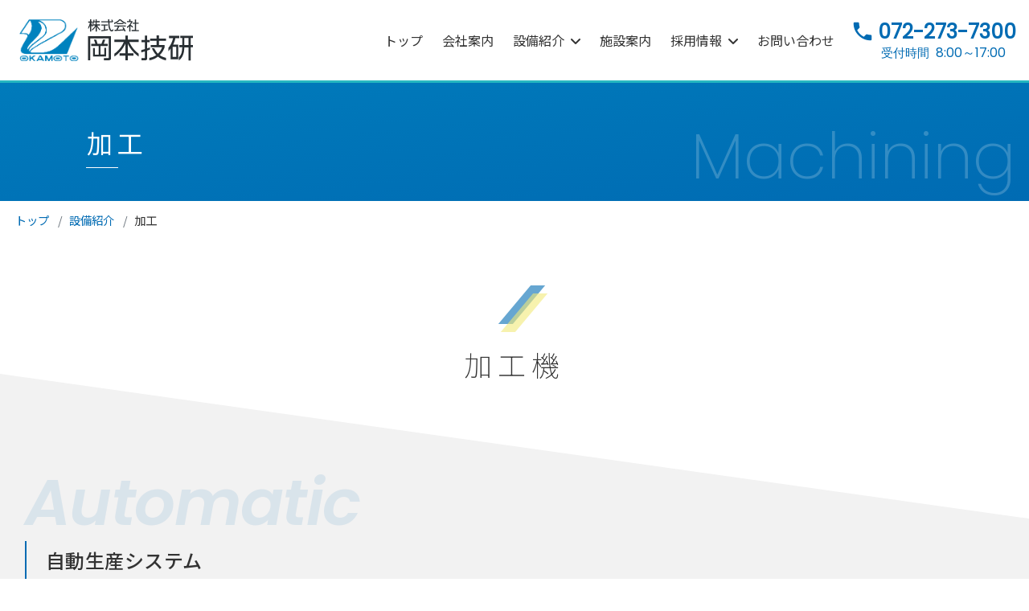

--- FILE ---
content_type: text/html; charset=UTF-8
request_url: https://www.okamotogiken.jp/equipment/machining/
body_size: 25978
content:
<!DOCTYPE html>
<html lang="ja">
<head prefix="og: https://ogp.me/ns# fb: https://ogp.me/ns/fb# article: https://ogp.me/ns/article#">
<meta charset="UTF-8">
<meta name="viewport" content="width=device-width">
<meta http-equiv="X-UA-Compatible" content="IE=edge">
<meta name="format-detection" content="telephone=no">

<meta name="keywords" content="株式会社岡本技研,大阪府,堺市,金属精密加工,高精度アルミパーツ,MC・NC精密機械加工,マシニング加工">
<meta name="description" content="岡本技研の高品質な製品の生産を支える最新の機械設備です。">
<meta name="author" content="株式会社岡本技研">

<meta property="og:title" content="加工">
<meta property="og:description" content="岡本技研の高品質な製品の生産を支える最新の機械設備です。">
<meta property="og:type" content="article">
<meta property="og:url" content="https://www.okamotogiken.jp/equipment/machining/">
<meta property="og:image" content="https://www.okamotogiken.jp/common/themes/okamotogiken/img/ogp.png">
<meta property="og:site_name" content="株式会社岡本技研">
<meta property="og:locale" content="ja_JP">
<link rel="preconnect" href="https://fonts.googleapis.com">
<link rel="preconnect" href="https://fonts.gstatic.com" crossorigin>
<link href="https://fonts.googleapis.com/css2?family=Noto+Sans+JP:wght@200;400;500&family=Poppins:ital,wght@0,200;0,400;1,600&display=swap" rel="stylesheet">
<link href="https://fonts.googleapis.com/icon?family=Material+Icons" rel="stylesheet">
<link rel="stylesheet" href="https://www.okamotogiken.jp/common/themes/okamotogiken/lib/js/splide/splide-core.min.css">
<link rel="stylesheet" href="https://www.okamotogiken.jp/common/themes/okamotogiken/lib/fontawesome/css/all.min.css">
<link rel="stylesheet" href="https://www.okamotogiken.jp/common/themes/okamotogiken/css/style.css">
<link rel="stylesheet" href="https://ajax.googleapis.com/ajax/libs/jqueryui/1/themes/redmond/jquery-ui.css">
<link rel="icon" type="image/x-icon" href="https://www.okamotogiken.jp/common/themes/okamotogiken/img/favicon.ico">
<link rel="apple-touch-icon" sizes="180x180" href="https://www.okamotogiken.jp/common/themes/okamotogiken/img/apple-touch-icon.png">
<link rel="apple-touch-icon" sizes="192x192" href="https://www.okamotogiken.jp/common/themes/okamotogiken/img/android-chrome-192x192.png">
<link rel="canonical" href="https://www.okamotogiken.jp/equipment/machining/" />

<title>加工 | 設備紹介 | 株式会社岡本技研</title>
<meta name='robots' content='max-image-preview:large' />
	<style>img:is([sizes="auto" i], [sizes^="auto," i]) { contain-intrinsic-size: 3000px 1500px }</style>
	<link rel='stylesheet' id='contact-form-7-css' href='https://www.okamotogiken.jp/common/plugins/contact-form-7/includes/css/styles.css' type='text/css' media='all' />
<!-- Google tag (gtag.js) -->
<script async src="https://www.googletagmanager.com/gtag/js?id=G-22J5LJTPT4"></script>
<script>
  window.dataLayer = window.dataLayer || [];
  function gtag(){dataLayer.push(arguments);}
  gtag('js', new Date());

  gtag('config', 'G-22J5LJTPT4');
</script></head>
<body class="page equipment children machining">

<div class="loading"><!--/loading--></div>
	
<div class="wrap">
<header class="global-header">
<div class="global-header-wrapper ml-2 ml-md-4">
<div class="global-header-btn">MENU</div>
<h1 class="global-header-logo logo-text"><a href="https://www.okamotogiken.jp"><img src="https://www.okamotogiken.jp/common/themes/okamotogiken/img/logo.svg" alt="株式会社岡本技研"></a></h1>
    <div class="global-header-nav-wrapper">
        <div class="global-header-nav-inner">
            <div class="global-header-nav">
                <nav class="container-fluid d-flex flex-column flex-lg-row justify-content-end align-items-center px-0">
                    <ul class="mb-5 mb-lg-0 mr-2 mr-xl-5">
                        <li class=""><a href="https://www.okamotogiken.jp">トップ</a>
                        </li>
                        <li class=""><a href="https://www.okamotogiken.jp/company/">会社案内</a>
                        </li>
                        <li class="has-child "><a tabindex="-1">設備紹介<i class="fa-solid fa-angle-down pl-2"></i></a>
                            <ul class="p-0 px-3 py-2">
                                <li class="current"><a href="https://www.okamotogiken.jp/equipment/">設備紹介</a>
                                </li>
                                <li class="current"><a href="https://www.okamotogiken.jp/equipment/machining/">加&nbsp;工</a>
                                </li>
                                <li class=""><a href="https://www.okamotogiken.jp/equipment/inspection/">検&nbsp;査</a>
                                </li>
                            </ul>
                        </li>
                        <li class=""><a href="https://www.okamotogiken.jp/facilities/">施設案内</a>
                        </li>
                        <li class="has-child "><a tabindex="-1">採用情報<i class="fa-solid fa-angle-down pl-2"></i></a>
                            <ul class="py-0 px-3 py-2">
                                <li class=""><a href="https://www.okamotogiken.jp/recruit/">採用情報</a>
                                </li>
                                <li class=""><a href="https://www.okamotogiken.jp/recruit/entry">エントリー</a>
                                </li>
                            </ul>
                        </li>
                        <li class=" d-lg-none"><a href="https://www.okamotogiken.jp/news/">新着情報</a></li>
                        <li class=""><a href="https://www.okamotogiken.jp/contact/">お問い合わせ</a>
                        </li>
                        <li class=" d-lg-none"><a href="https://www.okamotogiken.jp/privacy-policy/">プライバシーポリシー</a></li>
                        <li class=" d-lg-none"><a href="https://www.okamotogiken.jp/sitemaps/">サイトマップ</a>
                        </li>
                    </ul>
                    <div class="nav-phone mr-3"><a href="tel:072-273-7300" class="phone-auto"><span class="material-icons mr-1">phone</span>072-273-7300</a><br><span class="pl-4 pr-2">受付時間</span>8:00～17:00</div>
                </nav>
                
            </div>
            
        </div>
    </div>
</div>
</header>

<main><header class="article-header position-relative">
    <div class="article-header-main d-flex align-items-center">
        <div class="container-fluid position-relative">
            <div class="article-header-title-inner h4 text-white">
            <span class="article-header-title ml-2 ml-md-4">加工</span>
            <span class="article-header-title-en text-capitalize mr-3">machining</span>
        </div>
        </div>
    <!-- /.article-header-main --></div>
</header>

<div class="article-body entry-body">
<div class="breadcrumb-wrapper">
    <div class="container-fluid">
    <nav aria-label="breadcrumb">
<ol class="breadcrumb">
<li class="breadcrumb-item"><a href="https://www.okamotogiken.jp/">トップ</a></li>
<li class="breadcrumb-item"><a href="https://www.okamotogiken.jp/equipment/">設備紹介</a></li>
<li class="breadcrumb-item active">加工</li>
</ol>
</nav>
    </div>
<!-- /.breadcrumb-wrapper --></div>
<div class="article-main content">
<div class="container">
  <div class="ttl01 mt-5"><h2>加工機</h2></div>
</div><!-- /.container -->

<div class="container-fluid machining-video">
<div class="ttl03 ml-3 inview fadeIn_right">Automatic<h5>自動生産システム<br><span>300台以上の加工機、ロボットによる自動化を取り入れた生産ライン</span></h5></div>
  <div class="video-box-wrapper row">
    <div class="video-box col-lg-6 px-0">
      <div class="d-flex justify-content-center">
        <video autoplay playsinline loop muted src="https://www.okamotogiken.jp/common/themes/okamotogiken/img/video/video-machining-01.mp4"></video>
      </div>
    </div>
    <div class="col-lg-6 d-flex flex-column px-0 px-sm-6 px-xl-10">
      <p class="px-3 mt-5 mb-5 mb-md-7 inview fadeIn_right">CNC旋盤やマシニングセンター、複合機をあわせた加工機を320台以上導入しています。<br>
5軸制御も多数、整備しており、ダイカスト品、鋳造品、材質問わず、どのような3次元形状にも対応できます。</p>
      <img decoding="async" src="https://www.okamotogiken.jp/common/themes/okamotogiken/img/img-machining-01.jpg" alt="" class="px-md-8 px-lg-0">
    </div>
  </div><!-- /.row -->
</div><!-- /.container-fluid -->

<div class="container">
  <div class="row mb-3 mb-md-5 px-5 px-md-0">
    <div class="col-md-6 col-lg-3 inview fadeIn_up">
      <figure class="mb-4">
        <img decoding="async" src="https://www.okamotogiken.jp/common/themes/okamotogiken/img/img-machining-02.jpg" alt="">
        <figcaption>滝沢 NC旋盤</figcaption>
      </figure>
    </div>
    <div class="col-md-6 col-lg-3 inview fadeIn_up delay01">
      <figure class="mb-4">
        <img decoding="async" src="https://www.okamotogiken.jp/common/themes/okamotogiken/img/img-machining-03.jpg" alt="">
        <figcaption>高松 NC旋盤（ローダー付）</figcaption>
      </figure>
    </div>
    <div class="col-md-6 col-lg-3 inview fadeIn_up delay02">
      <figure class="mb-4">
        <img decoding="async" src="https://www.okamotogiken.jp/common/themes/okamotogiken/img/img-machining-04.jpg" alt="">
        <figcaption>エグロ NC旋盤</figcaption>
      </figure>
    </div>
    <div class="col-md-6 col-lg-3 inview fadeIn_up delay03">
      <figure>
        <img decoding="async" src="https://www.okamotogiken.jp/common/themes/okamotogiken/img/img-machining-05.jpg" alt="">
        <figcaption>ファナック ロボドリル</figcaption>
      </figure>
    </div>
  </div><!-- /.row -->

  <div class="row">
  <div class="col-lg-6 inview fadeIn_up">
    <table class="table tbl-02 table-responsive mb-0">
    <tbody>
      <tr>
      <th class="text-center">機械名称</th>
      <th class="text-center w-td">台数</th>
      </tr>
      <tr>
      <td>FANUC マシニングセンター 5軸</td>
      <td class="text-center w-td">79</td>
      </tr>
      <tr>
      <td>FANUC マシニングセンター 4軸</td>
      <td class="text-center">77</td>
      </tr>
      <tr>
      <td>FANUC マシニングセンター 3軸</td>
      <td class="text-center">66</td>
      </tr>
      <tr>
      <td>中村留精密工業 複合加工機</td>
      <td class="text-center">1</td>
      </tr>
      <tr>
      <td>Mazak 複合加工機</td>
      <td class="text-center">10</td>
      </tr>
      <tr>
      <td>TAKISAWA CNC旋盤</td>
      <td class="text-center">44</td>
      </tr>
      <tr>
      <td>森精機 CNC旋盤</td>
      <td class="text-center">15</td>
      </tr>
      <tr>
      <td>高松 CNC旋盤</td>
      <td class="text-center">7</td>
      </tr>
      <tr>
      <td>高松 CNC旋盤自動供給装置付き（ローダー）</td>
      <td class="text-center">4</td>
      </tr>
    </tbody>
    </table>
  </div>
  <div class="col-lg-6 inview fadeIn_up delay01">
    <table class="table tbl-02 table-responsive pb-5">
    <tbody>
      <tr class="ttl-hide">
      <th class="text-center">機械名称</th>
      <th class="text-center w-td">台数</th>
      <tr>
      <td>エグロ CNC 旋盤</td>
      <td class="text-center w-td">16</td>
      </tr>
      <tr>
      <td>brother 複合加工機</td>
      <td class="text-center">6</td>
      </tr>
      <tr>
      <td>brother マシニングセンター 4軸</td>
      <td class="text-center">3</td>
      </tr>
      <tr>
      <td>ブローチ盤</td>
      <td class="text-center">9</td>
      </tr>
      <tr>
      <td>レベラー機</td>
      <td class="text-center">1</td>
      </tr>
      <tr>
      <td>産業ロボット</td>
      <td class="text-center">54</td>
      </tr>
      <tr>
      <td>協働ロボット</td>
      <td class="text-center">36</td>
      </tr>
      <tr>
      <td>CADCAM</td>
      <td class="text-center">5</td>
      </tr>
    </tbody>
    </table>
  </div>
  </div>
  <p class="text-right">（2025年7月現在）</p>
</div><!-- /.container -->

<div class="container-fluid in-house-wrapper px-0">
<div class="container">
  <div class="ttl01 mt-10"><h2>治具作製室</h2></div>
  <div class="ttl03 inview fadeIn_right">In-house<h5>完全自社設計<br><span>治具作製、自動化構築・メンテナンス専門部署でFA内製化</span></h5></div>
  <div class="row mb-3 mb-lg-8 justify-content-between">
    <div class="col-lg-5 mb-6 pr-xl-6 order-1 order-lg-0 inview fadeIn_up">
      <p class="mt-5 mb-5 mb-lg-8 inview fadeIn_right">各種の治具は、CAD/CAMにより設計製作を社内で行っております。<br>部品に合わせた専用のロボハンドの製作やティーチング、周辺機械との連動などの生産ライン自動化を構想から環境整備します。</p>
      <img decoding="async" src="https://www.okamotogiken.jp/common/themes/okamotogiken/img/img-machining-06.jpg" alt="">
    </div>
    <div class="col-lg-7 order-0 order-lg-1 px-0 px-lg-auto inview fadeIn_up delay01">
      <img class="pl-lg-7" decoding="async" src="https://www.okamotogiken.jp/common/themes/okamotogiken/img/img-machining-07.jpg" alt="">
    </div>
  </div><!-- /.row -->
  <div class="row mb-3 mb-sm-8 px-5 px-sm-0">
    <div class="col-md-6 col-lg-3 inview fadeIn_up">
      <figure class="mb-4">
        <img decoding="async" src="https://www.okamotogiken.jp/common/themes/okamotogiken/img/img-machining-08.jpg" alt="">
        <figcaption>森精機 マシニング</figcaption>
      </figure>
    </div>
    <div class="col-md-6 col-lg-3 inview fadeIn_up delay01">
      <figure class="mb-4">
        <img decoding="async" src="https://www.okamotogiken.jp/common/themes/okamotogiken/img/img-machining-09.jpg" alt="">
        <figcaption>NC旋盤</figcaption>
      </figure>
    </div>
    <div class="col-md-6 col-lg-3 inview fadeIn_up delay02">
      <figure>
        <img decoding="async" src="https://www.okamotogiken.jp/common/themes/okamotogiken/img/img-machining-10.jpg" alt="">
        <figcaption>岡本 研削盤</figcaption>
      </figure>
    </div>
  </div><!-- /.row -->

  <div class="row">
  <div class="col-lg-6 inview fadeIn_up">
    <table class="table tbl-02 table-responsive mb-0">
    <tbody>
      <tr>
      <th class="text-center">機械名称</th>
      <th class="text-center w-td">台数</th>
      </tr>
      <tr>
      <td>CNC汎用旋盤</td>
      <td class="text-center w-td">2</td>
      </tr>
      <tr>
      <td>立形NCフライス盤</td>
      <td class="text-center">2</td>
      </tr>
      <tr>
      <td>精密平面研削盤</td>
      <td class="text-center">2</td>
      </tr>
    </tbody>
    </table>
  </div>
  <div class="col-lg-6 inview fadeIn_up delay01">
    <table class="table tbl-02 table-responsive pb-5">
    <tbody>
      <tr class="ttl-hide">
      <th class="text-center">機械名称</th>
      <th class="text-center w-td">台数</th>
      </tr>
      <tr>
      <td>マシニングセンター</td>
      <td class="text-center w-td">4</td>
      </tr>
      <tr>
      <td>CADCAM</td>
      <td class="text-center">5</td>
      </tr>
    </tbody>
    </table>
  </div>
  </div>
  <p class="text-right">（2025年7月現在）</p>
</div><!-- /.container -->
</div><!-- /.container-fluid -->

<div class="container">
<div class="ttl01 mt-10"><h2>その他</h2></div>
<p class="mb-5">レーザーマーカー印刷、製品の洗浄、製品流動に使用する空箱・パレット洗浄も行っております。</p>
<div class="row mb-3 mb-sm-8">
  <div class="col-lg-6 d-flex flex-wrap">
    <div class="col-12 px-0 inview fadeIn_up">
      <h6 class="py-3 text-primary d-flex">レーザーマーカー</h6>
    </div>
    <div class="col-md-6 px-0 pr-md-3 inview fadeIn_up delay01">
      <figure class="p-3 p-md-0">
        <img decoding="async" src="https://www.okamotogiken.jp/common/themes/okamotogiken/img/img-machining-11.jpg" alt="">
        <figcaption>キーエンスレーザーマーカー</figcaption>
      </figure>
    </div>
  </div>
  <div class="col-lg-6 d-flex flex-wrap d-flex">
    <div class="col-12 px-0">
      <h6 class="py-3 text-primary d-flex inview fadeIn_up">洗浄機</h6>
    </div>
    <div class="col-md-6 px-0 pr-md-3 inview fadeIn_up delay02">
      <figure class="p-3 p-md-0 mb-4">
        <img decoding="async" src="https://www.okamotogiken.jp/common/themes/okamotogiken/img/img-machining-12.jpg" alt="">
        <figcaption>ショットブラストバレル洗浄機</figcaption>
      </figure>
    </div>
    <div class="col-md-6 px-0 pl-md-3 inview fadeIn_up delay03">
      <figure class="p-3 p-md-0">
        <img decoding="async" src="https://www.okamotogiken.jp/common/themes/okamotogiken/img/img-machining-13.jpg" alt="">
        <figcaption>超音波洗浄機</figcaption>
      </figure>
    </div>
  </div>
</div><!-- /.row -->

<div class="row">
<div class="col-lg-6 inview fadeIn_up">
<table class="table tbl-02 table-responsive mb-0">
    <tbody>
      <tr>
      <th class="text-center">機械名称</th>
      <th class="text-center w-td">台数</th>
      </tr>
      <tr>
      <td>レーザーマーカー</td>
      <td class="text-center w-td">10</td>
      </tr>
      <tr>
      <td>超音波洗浄機</td>
      <td class="text-center">3</td>
      </tr>
      <tr>
      <td>バレル機</td>
      <td class="text-center">4</td>
      </tr>
    </tbody>
</table>
</div>
<div class="col-lg-6 inview fadeIn_up delay01">
<table class="table tbl-02 table-responsive pb-5">
    <tbody>
      <tr class="ttl-hide">
      <th class="text-center">機械名称</th>
      <th class="text-center w-td">台数</th>
      </tr>
      <tr>
      <td>パレット洗浄機</td>
      <td class="text-center w-td">1</td>
      </tr>
      <tr>
      <td>空箱/トレー洗浄乾燥機</td>
      <td class="text-center">3</td>
      </tr>
    </tbody>
</table>
</div>
</div>
<p class="text-right">（2025年7月現在）</p>

</div><!-- /.container --><!-- /.article-main --></div>
<!-- /.article-body --></div>

</main>
<footer class="global-footer">
<div class="global-footer-bg"><img src="https://www.okamotogiken.jp/common/themes/okamotogiken/img/bkg-img-footer.jpg" alt=""></div>

    <div class="global-footer-company pt-3 pt-lg-6">
        <div class="container-fluid mb-5">
        <div class="row mx-xl-8 mb-3">
            <div class="col-sm-5 col-xl-4">
                <h6><a href="https://www.okamotogiken.jp"><img class="ml-n4 mb-2" src="https://www.okamotogiken.jp/common/themes/okamotogiken/img/logo.svg" alt="株式会社岡本技研"></a></h6>
                <p>〒590-0142　大阪府堺市南区桧尾3916番地<br><a class="tel-link-none ml-0">TEL：072-273-7300／FAX：072-273-7310</a></p>
            </div>
            <div class="col-sm-7 col-xl-8 order-1 order-lg-2">
                <div class="d-flex flex-column flex-sm-row justify-content-end flex-wrap mb-3">
                <div class="row px-3">
                    <ul class="list-unstyled d-flex flex-column flex-lg-row">
                        <li><a href="https://www.okamotogiken.jp">トップ</a></li>
                        <li><a href="https://www.okamotogiken.jp/company/">会社案内</a></li>
                        <li><a href="https://www.okamotogiken.jp/equipment/">設備紹介</a>
                            <ul class="list-unstyled">
                                <li><a href="https://www.okamotogiken.jp/equipment/machining/">&boxur; 加工</a></li>
                                <li><a href="https://www.okamotogiken.jp/equipment/inspection/">&boxur; 検査</a></li>
                            </ul>
                        </li>
                        
                    </ul>
                    <ul class="list-unstyled pl-5 pl-lg-0 d-flex flex-column flex-lg-row">
                        <li><a href="https://www.okamotogiken.jp/facilities/">施設案内</a></li>
                        <li><a href="https://www.okamotogiken.jp/recruit/">採用情報</a>
                            <ul class="list-unstyled">
                                <li><a href="https://www.okamotogiken.jp/recruit/entry/">&boxur; エントリー</a></li>
                            </ul>
                        </li>
                        <li><a href="https://www.okamotogiken.jp/news/">新着情報</a></li>
                        <li><a href="https://www.okamotogiken.jp/contact/">お問い合わせ</a></li>
                    </ul>
                </div><!-- /.row -->
                </div>
                <ul class="list-unstyled d-flex flex-column flex-sm-row justify-content-end flex-wrap">
                    <li><a href="https://www.okamotogiken.jp/privacy-policy/">プライバシーポリシー</a></li>
                    <li><a href="https://www.okamotogiken.jp/sitemaps/">サイトマップ</a></li>
                </ul>
            </div>
        </div>
        <div class="global-footer-copyright px-3 pb-2">
        <small class="d-inline-block mx-xl-10"> &copy; 株式会社 岡本技研</small>
        </div>
        </div><!-- /.container-fluid -->
    </div>

</footer>
<!-- /.wrap --></div>
<script type="speculationrules">
{"prefetch":[{"source":"document","where":{"and":[{"href_matches":"\/*"},{"not":{"href_matches":["\/mgweb\/wp-*.php","\/mgweb\/wp-admin\/*","\/common\/uploads\/*","\/common\/*","\/common\/plugins\/*","\/common\/themes\/okamotogiken\/*","\/*\\?(.+)"]}},{"not":{"selector_matches":"a[rel~=\"nofollow\"]"}},{"not":{"selector_matches":".no-prefetch, .no-prefetch a"}}]},"eagerness":"conservative"}]}
</script>
  <script>
    var thanksPage = {
      301: 'https://www.okamotogiken.jp/contact-thanks/',
      307: 'https://www.okamotogiken.jp/recruit/entry-thanks/',
    };
   document.addEventListener( 'wpcf7mailsent', function( event ) {
     location = thanksPage[event.detail.contactFormId];
   }, false );
  </script><script type="text/javascript" src="https://www.okamotogiken.jp/mgweb/wp-includes/js/dist/hooks.min.js" id="wp-hooks-js"></script>
<script type="text/javascript" src="https://www.okamotogiken.jp/mgweb/wp-includes/js/dist/i18n.min.js" id="wp-i18n-js"></script>
<script type="text/javascript" id="wp-i18n-js-after">
/* <![CDATA[ */
wp.i18n.setLocaleData( { 'text direction\u0004ltr': [ 'ltr' ] } );
/* ]]> */
</script>
<script type="text/javascript" src="https://www.okamotogiken.jp/common/plugins/contact-form-7/includes/swv/js/index.js" id="swv-js"></script>
<script type="text/javascript" id="contact-form-7-js-translations">
/* <![CDATA[ */
( function( domain, translations ) {
	var localeData = translations.locale_data[ domain ] || translations.locale_data.messages;
	localeData[""].domain = domain;
	wp.i18n.setLocaleData( localeData, domain );
} )( "contact-form-7", {"translation-revision-date":"2025-06-27 09:47:49+0000","generator":"GlotPress\/4.0.1","domain":"messages","locale_data":{"messages":{"":{"domain":"messages","plural-forms":"nplurals=1; plural=0;","lang":"ja_JP"},"This contact form is placed in the wrong place.":["\u3053\u306e\u30b3\u30f3\u30bf\u30af\u30c8\u30d5\u30a9\u30fc\u30e0\u306f\u9593\u9055\u3063\u305f\u4f4d\u7f6e\u306b\u7f6e\u304b\u308c\u3066\u3044\u307e\u3059\u3002"],"Error:":["\u30a8\u30e9\u30fc:"]}},"comment":{"reference":"includes\/js\/index.js"}} );
/* ]]> */
</script>
<script type="text/javascript" id="contact-form-7-js-before">
/* <![CDATA[ */
var wpcf7 = {
    "api": {
        "root": "https:\/\/www.okamotogiken.jp\/wp-json\/",
        "namespace": "contact-form-7\/v1"
    }
};
/* ]]> */
</script>
<script type="text/javascript" src="https://www.okamotogiken.jp/common/plugins/contact-form-7/includes/js/index.js" id="contact-form-7-js"></script>
<script type="text/javascript" src="https://ajax.googleapis.com/ajax/libs/jquery/3.6.0/jquery.min.js" id="jquery-js"></script>
<script type="text/javascript" src="https://www.google.com/recaptcha/api.js?render=6Lfs2_UpAAAAAG_7rch1iwj40b0o7nURsZwmo6lT" id="google-recaptcha-js"></script>
<script type="text/javascript" src="https://www.okamotogiken.jp/mgweb/wp-includes/js/dist/vendor/wp-polyfill.min.js" id="wp-polyfill-js"></script>
<script type="text/javascript" id="wpcf7-recaptcha-js-before">
/* <![CDATA[ */
var wpcf7_recaptcha = {
    "sitekey": "6Lfs2_UpAAAAAG_7rch1iwj40b0o7nURsZwmo6lT",
    "actions": {
        "homepage": "homepage",
        "contactform": "contactform"
    }
};
/* ]]> */
</script>
<script type="text/javascript" src="https://www.okamotogiken.jp/common/plugins/contact-form-7/modules/recaptcha/index.js" id="wpcf7-recaptcha-js"></script>
<script src='https://www.okamotogiken.jp/common/themes/okamotogiken/lib/bootstrap/dist/js/bootstrap.bundle.min.js'></script>
<script src='https://www.okamotogiken.jp/common/themes/okamotogiken/lib/js/jquery.inview.js'></script>
<script src="https://www.okamotogiken.jp/common/themes/okamotogiken/lib/js/splide/splide.min.js"></script>
<script src='https://www.okamotogiken.jp/common/themes/okamotogiken/splide.js'></script>
<script src='https://www.okamotogiken.jp/common/themes/okamotogiken/common.js'></script>
<script src="https://yubinbango.github.io/yubinbango/yubinbango.js"></script>
</body>
</html>

--- FILE ---
content_type: text/html; charset=utf-8
request_url: https://www.google.com/recaptcha/api2/anchor?ar=1&k=6Lfs2_UpAAAAAG_7rch1iwj40b0o7nURsZwmo6lT&co=aHR0cHM6Ly93d3cub2thbW90b2dpa2VuLmpwOjQ0Mw..&hl=en&v=PoyoqOPhxBO7pBk68S4YbpHZ&size=invisible&anchor-ms=20000&execute-ms=30000&cb=v7pcbpal5lbx
body_size: 48708
content:
<!DOCTYPE HTML><html dir="ltr" lang="en"><head><meta http-equiv="Content-Type" content="text/html; charset=UTF-8">
<meta http-equiv="X-UA-Compatible" content="IE=edge">
<title>reCAPTCHA</title>
<style type="text/css">
/* cyrillic-ext */
@font-face {
  font-family: 'Roboto';
  font-style: normal;
  font-weight: 400;
  font-stretch: 100%;
  src: url(//fonts.gstatic.com/s/roboto/v48/KFO7CnqEu92Fr1ME7kSn66aGLdTylUAMa3GUBHMdazTgWw.woff2) format('woff2');
  unicode-range: U+0460-052F, U+1C80-1C8A, U+20B4, U+2DE0-2DFF, U+A640-A69F, U+FE2E-FE2F;
}
/* cyrillic */
@font-face {
  font-family: 'Roboto';
  font-style: normal;
  font-weight: 400;
  font-stretch: 100%;
  src: url(//fonts.gstatic.com/s/roboto/v48/KFO7CnqEu92Fr1ME7kSn66aGLdTylUAMa3iUBHMdazTgWw.woff2) format('woff2');
  unicode-range: U+0301, U+0400-045F, U+0490-0491, U+04B0-04B1, U+2116;
}
/* greek-ext */
@font-face {
  font-family: 'Roboto';
  font-style: normal;
  font-weight: 400;
  font-stretch: 100%;
  src: url(//fonts.gstatic.com/s/roboto/v48/KFO7CnqEu92Fr1ME7kSn66aGLdTylUAMa3CUBHMdazTgWw.woff2) format('woff2');
  unicode-range: U+1F00-1FFF;
}
/* greek */
@font-face {
  font-family: 'Roboto';
  font-style: normal;
  font-weight: 400;
  font-stretch: 100%;
  src: url(//fonts.gstatic.com/s/roboto/v48/KFO7CnqEu92Fr1ME7kSn66aGLdTylUAMa3-UBHMdazTgWw.woff2) format('woff2');
  unicode-range: U+0370-0377, U+037A-037F, U+0384-038A, U+038C, U+038E-03A1, U+03A3-03FF;
}
/* math */
@font-face {
  font-family: 'Roboto';
  font-style: normal;
  font-weight: 400;
  font-stretch: 100%;
  src: url(//fonts.gstatic.com/s/roboto/v48/KFO7CnqEu92Fr1ME7kSn66aGLdTylUAMawCUBHMdazTgWw.woff2) format('woff2');
  unicode-range: U+0302-0303, U+0305, U+0307-0308, U+0310, U+0312, U+0315, U+031A, U+0326-0327, U+032C, U+032F-0330, U+0332-0333, U+0338, U+033A, U+0346, U+034D, U+0391-03A1, U+03A3-03A9, U+03B1-03C9, U+03D1, U+03D5-03D6, U+03F0-03F1, U+03F4-03F5, U+2016-2017, U+2034-2038, U+203C, U+2040, U+2043, U+2047, U+2050, U+2057, U+205F, U+2070-2071, U+2074-208E, U+2090-209C, U+20D0-20DC, U+20E1, U+20E5-20EF, U+2100-2112, U+2114-2115, U+2117-2121, U+2123-214F, U+2190, U+2192, U+2194-21AE, U+21B0-21E5, U+21F1-21F2, U+21F4-2211, U+2213-2214, U+2216-22FF, U+2308-230B, U+2310, U+2319, U+231C-2321, U+2336-237A, U+237C, U+2395, U+239B-23B7, U+23D0, U+23DC-23E1, U+2474-2475, U+25AF, U+25B3, U+25B7, U+25BD, U+25C1, U+25CA, U+25CC, U+25FB, U+266D-266F, U+27C0-27FF, U+2900-2AFF, U+2B0E-2B11, U+2B30-2B4C, U+2BFE, U+3030, U+FF5B, U+FF5D, U+1D400-1D7FF, U+1EE00-1EEFF;
}
/* symbols */
@font-face {
  font-family: 'Roboto';
  font-style: normal;
  font-weight: 400;
  font-stretch: 100%;
  src: url(//fonts.gstatic.com/s/roboto/v48/KFO7CnqEu92Fr1ME7kSn66aGLdTylUAMaxKUBHMdazTgWw.woff2) format('woff2');
  unicode-range: U+0001-000C, U+000E-001F, U+007F-009F, U+20DD-20E0, U+20E2-20E4, U+2150-218F, U+2190, U+2192, U+2194-2199, U+21AF, U+21E6-21F0, U+21F3, U+2218-2219, U+2299, U+22C4-22C6, U+2300-243F, U+2440-244A, U+2460-24FF, U+25A0-27BF, U+2800-28FF, U+2921-2922, U+2981, U+29BF, U+29EB, U+2B00-2BFF, U+4DC0-4DFF, U+FFF9-FFFB, U+10140-1018E, U+10190-1019C, U+101A0, U+101D0-101FD, U+102E0-102FB, U+10E60-10E7E, U+1D2C0-1D2D3, U+1D2E0-1D37F, U+1F000-1F0FF, U+1F100-1F1AD, U+1F1E6-1F1FF, U+1F30D-1F30F, U+1F315, U+1F31C, U+1F31E, U+1F320-1F32C, U+1F336, U+1F378, U+1F37D, U+1F382, U+1F393-1F39F, U+1F3A7-1F3A8, U+1F3AC-1F3AF, U+1F3C2, U+1F3C4-1F3C6, U+1F3CA-1F3CE, U+1F3D4-1F3E0, U+1F3ED, U+1F3F1-1F3F3, U+1F3F5-1F3F7, U+1F408, U+1F415, U+1F41F, U+1F426, U+1F43F, U+1F441-1F442, U+1F444, U+1F446-1F449, U+1F44C-1F44E, U+1F453, U+1F46A, U+1F47D, U+1F4A3, U+1F4B0, U+1F4B3, U+1F4B9, U+1F4BB, U+1F4BF, U+1F4C8-1F4CB, U+1F4D6, U+1F4DA, U+1F4DF, U+1F4E3-1F4E6, U+1F4EA-1F4ED, U+1F4F7, U+1F4F9-1F4FB, U+1F4FD-1F4FE, U+1F503, U+1F507-1F50B, U+1F50D, U+1F512-1F513, U+1F53E-1F54A, U+1F54F-1F5FA, U+1F610, U+1F650-1F67F, U+1F687, U+1F68D, U+1F691, U+1F694, U+1F698, U+1F6AD, U+1F6B2, U+1F6B9-1F6BA, U+1F6BC, U+1F6C6-1F6CF, U+1F6D3-1F6D7, U+1F6E0-1F6EA, U+1F6F0-1F6F3, U+1F6F7-1F6FC, U+1F700-1F7FF, U+1F800-1F80B, U+1F810-1F847, U+1F850-1F859, U+1F860-1F887, U+1F890-1F8AD, U+1F8B0-1F8BB, U+1F8C0-1F8C1, U+1F900-1F90B, U+1F93B, U+1F946, U+1F984, U+1F996, U+1F9E9, U+1FA00-1FA6F, U+1FA70-1FA7C, U+1FA80-1FA89, U+1FA8F-1FAC6, U+1FACE-1FADC, U+1FADF-1FAE9, U+1FAF0-1FAF8, U+1FB00-1FBFF;
}
/* vietnamese */
@font-face {
  font-family: 'Roboto';
  font-style: normal;
  font-weight: 400;
  font-stretch: 100%;
  src: url(//fonts.gstatic.com/s/roboto/v48/KFO7CnqEu92Fr1ME7kSn66aGLdTylUAMa3OUBHMdazTgWw.woff2) format('woff2');
  unicode-range: U+0102-0103, U+0110-0111, U+0128-0129, U+0168-0169, U+01A0-01A1, U+01AF-01B0, U+0300-0301, U+0303-0304, U+0308-0309, U+0323, U+0329, U+1EA0-1EF9, U+20AB;
}
/* latin-ext */
@font-face {
  font-family: 'Roboto';
  font-style: normal;
  font-weight: 400;
  font-stretch: 100%;
  src: url(//fonts.gstatic.com/s/roboto/v48/KFO7CnqEu92Fr1ME7kSn66aGLdTylUAMa3KUBHMdazTgWw.woff2) format('woff2');
  unicode-range: U+0100-02BA, U+02BD-02C5, U+02C7-02CC, U+02CE-02D7, U+02DD-02FF, U+0304, U+0308, U+0329, U+1D00-1DBF, U+1E00-1E9F, U+1EF2-1EFF, U+2020, U+20A0-20AB, U+20AD-20C0, U+2113, U+2C60-2C7F, U+A720-A7FF;
}
/* latin */
@font-face {
  font-family: 'Roboto';
  font-style: normal;
  font-weight: 400;
  font-stretch: 100%;
  src: url(//fonts.gstatic.com/s/roboto/v48/KFO7CnqEu92Fr1ME7kSn66aGLdTylUAMa3yUBHMdazQ.woff2) format('woff2');
  unicode-range: U+0000-00FF, U+0131, U+0152-0153, U+02BB-02BC, U+02C6, U+02DA, U+02DC, U+0304, U+0308, U+0329, U+2000-206F, U+20AC, U+2122, U+2191, U+2193, U+2212, U+2215, U+FEFF, U+FFFD;
}
/* cyrillic-ext */
@font-face {
  font-family: 'Roboto';
  font-style: normal;
  font-weight: 500;
  font-stretch: 100%;
  src: url(//fonts.gstatic.com/s/roboto/v48/KFO7CnqEu92Fr1ME7kSn66aGLdTylUAMa3GUBHMdazTgWw.woff2) format('woff2');
  unicode-range: U+0460-052F, U+1C80-1C8A, U+20B4, U+2DE0-2DFF, U+A640-A69F, U+FE2E-FE2F;
}
/* cyrillic */
@font-face {
  font-family: 'Roboto';
  font-style: normal;
  font-weight: 500;
  font-stretch: 100%;
  src: url(//fonts.gstatic.com/s/roboto/v48/KFO7CnqEu92Fr1ME7kSn66aGLdTylUAMa3iUBHMdazTgWw.woff2) format('woff2');
  unicode-range: U+0301, U+0400-045F, U+0490-0491, U+04B0-04B1, U+2116;
}
/* greek-ext */
@font-face {
  font-family: 'Roboto';
  font-style: normal;
  font-weight: 500;
  font-stretch: 100%;
  src: url(//fonts.gstatic.com/s/roboto/v48/KFO7CnqEu92Fr1ME7kSn66aGLdTylUAMa3CUBHMdazTgWw.woff2) format('woff2');
  unicode-range: U+1F00-1FFF;
}
/* greek */
@font-face {
  font-family: 'Roboto';
  font-style: normal;
  font-weight: 500;
  font-stretch: 100%;
  src: url(//fonts.gstatic.com/s/roboto/v48/KFO7CnqEu92Fr1ME7kSn66aGLdTylUAMa3-UBHMdazTgWw.woff2) format('woff2');
  unicode-range: U+0370-0377, U+037A-037F, U+0384-038A, U+038C, U+038E-03A1, U+03A3-03FF;
}
/* math */
@font-face {
  font-family: 'Roboto';
  font-style: normal;
  font-weight: 500;
  font-stretch: 100%;
  src: url(//fonts.gstatic.com/s/roboto/v48/KFO7CnqEu92Fr1ME7kSn66aGLdTylUAMawCUBHMdazTgWw.woff2) format('woff2');
  unicode-range: U+0302-0303, U+0305, U+0307-0308, U+0310, U+0312, U+0315, U+031A, U+0326-0327, U+032C, U+032F-0330, U+0332-0333, U+0338, U+033A, U+0346, U+034D, U+0391-03A1, U+03A3-03A9, U+03B1-03C9, U+03D1, U+03D5-03D6, U+03F0-03F1, U+03F4-03F5, U+2016-2017, U+2034-2038, U+203C, U+2040, U+2043, U+2047, U+2050, U+2057, U+205F, U+2070-2071, U+2074-208E, U+2090-209C, U+20D0-20DC, U+20E1, U+20E5-20EF, U+2100-2112, U+2114-2115, U+2117-2121, U+2123-214F, U+2190, U+2192, U+2194-21AE, U+21B0-21E5, U+21F1-21F2, U+21F4-2211, U+2213-2214, U+2216-22FF, U+2308-230B, U+2310, U+2319, U+231C-2321, U+2336-237A, U+237C, U+2395, U+239B-23B7, U+23D0, U+23DC-23E1, U+2474-2475, U+25AF, U+25B3, U+25B7, U+25BD, U+25C1, U+25CA, U+25CC, U+25FB, U+266D-266F, U+27C0-27FF, U+2900-2AFF, U+2B0E-2B11, U+2B30-2B4C, U+2BFE, U+3030, U+FF5B, U+FF5D, U+1D400-1D7FF, U+1EE00-1EEFF;
}
/* symbols */
@font-face {
  font-family: 'Roboto';
  font-style: normal;
  font-weight: 500;
  font-stretch: 100%;
  src: url(//fonts.gstatic.com/s/roboto/v48/KFO7CnqEu92Fr1ME7kSn66aGLdTylUAMaxKUBHMdazTgWw.woff2) format('woff2');
  unicode-range: U+0001-000C, U+000E-001F, U+007F-009F, U+20DD-20E0, U+20E2-20E4, U+2150-218F, U+2190, U+2192, U+2194-2199, U+21AF, U+21E6-21F0, U+21F3, U+2218-2219, U+2299, U+22C4-22C6, U+2300-243F, U+2440-244A, U+2460-24FF, U+25A0-27BF, U+2800-28FF, U+2921-2922, U+2981, U+29BF, U+29EB, U+2B00-2BFF, U+4DC0-4DFF, U+FFF9-FFFB, U+10140-1018E, U+10190-1019C, U+101A0, U+101D0-101FD, U+102E0-102FB, U+10E60-10E7E, U+1D2C0-1D2D3, U+1D2E0-1D37F, U+1F000-1F0FF, U+1F100-1F1AD, U+1F1E6-1F1FF, U+1F30D-1F30F, U+1F315, U+1F31C, U+1F31E, U+1F320-1F32C, U+1F336, U+1F378, U+1F37D, U+1F382, U+1F393-1F39F, U+1F3A7-1F3A8, U+1F3AC-1F3AF, U+1F3C2, U+1F3C4-1F3C6, U+1F3CA-1F3CE, U+1F3D4-1F3E0, U+1F3ED, U+1F3F1-1F3F3, U+1F3F5-1F3F7, U+1F408, U+1F415, U+1F41F, U+1F426, U+1F43F, U+1F441-1F442, U+1F444, U+1F446-1F449, U+1F44C-1F44E, U+1F453, U+1F46A, U+1F47D, U+1F4A3, U+1F4B0, U+1F4B3, U+1F4B9, U+1F4BB, U+1F4BF, U+1F4C8-1F4CB, U+1F4D6, U+1F4DA, U+1F4DF, U+1F4E3-1F4E6, U+1F4EA-1F4ED, U+1F4F7, U+1F4F9-1F4FB, U+1F4FD-1F4FE, U+1F503, U+1F507-1F50B, U+1F50D, U+1F512-1F513, U+1F53E-1F54A, U+1F54F-1F5FA, U+1F610, U+1F650-1F67F, U+1F687, U+1F68D, U+1F691, U+1F694, U+1F698, U+1F6AD, U+1F6B2, U+1F6B9-1F6BA, U+1F6BC, U+1F6C6-1F6CF, U+1F6D3-1F6D7, U+1F6E0-1F6EA, U+1F6F0-1F6F3, U+1F6F7-1F6FC, U+1F700-1F7FF, U+1F800-1F80B, U+1F810-1F847, U+1F850-1F859, U+1F860-1F887, U+1F890-1F8AD, U+1F8B0-1F8BB, U+1F8C0-1F8C1, U+1F900-1F90B, U+1F93B, U+1F946, U+1F984, U+1F996, U+1F9E9, U+1FA00-1FA6F, U+1FA70-1FA7C, U+1FA80-1FA89, U+1FA8F-1FAC6, U+1FACE-1FADC, U+1FADF-1FAE9, U+1FAF0-1FAF8, U+1FB00-1FBFF;
}
/* vietnamese */
@font-face {
  font-family: 'Roboto';
  font-style: normal;
  font-weight: 500;
  font-stretch: 100%;
  src: url(//fonts.gstatic.com/s/roboto/v48/KFO7CnqEu92Fr1ME7kSn66aGLdTylUAMa3OUBHMdazTgWw.woff2) format('woff2');
  unicode-range: U+0102-0103, U+0110-0111, U+0128-0129, U+0168-0169, U+01A0-01A1, U+01AF-01B0, U+0300-0301, U+0303-0304, U+0308-0309, U+0323, U+0329, U+1EA0-1EF9, U+20AB;
}
/* latin-ext */
@font-face {
  font-family: 'Roboto';
  font-style: normal;
  font-weight: 500;
  font-stretch: 100%;
  src: url(//fonts.gstatic.com/s/roboto/v48/KFO7CnqEu92Fr1ME7kSn66aGLdTylUAMa3KUBHMdazTgWw.woff2) format('woff2');
  unicode-range: U+0100-02BA, U+02BD-02C5, U+02C7-02CC, U+02CE-02D7, U+02DD-02FF, U+0304, U+0308, U+0329, U+1D00-1DBF, U+1E00-1E9F, U+1EF2-1EFF, U+2020, U+20A0-20AB, U+20AD-20C0, U+2113, U+2C60-2C7F, U+A720-A7FF;
}
/* latin */
@font-face {
  font-family: 'Roboto';
  font-style: normal;
  font-weight: 500;
  font-stretch: 100%;
  src: url(//fonts.gstatic.com/s/roboto/v48/KFO7CnqEu92Fr1ME7kSn66aGLdTylUAMa3yUBHMdazQ.woff2) format('woff2');
  unicode-range: U+0000-00FF, U+0131, U+0152-0153, U+02BB-02BC, U+02C6, U+02DA, U+02DC, U+0304, U+0308, U+0329, U+2000-206F, U+20AC, U+2122, U+2191, U+2193, U+2212, U+2215, U+FEFF, U+FFFD;
}
/* cyrillic-ext */
@font-face {
  font-family: 'Roboto';
  font-style: normal;
  font-weight: 900;
  font-stretch: 100%;
  src: url(//fonts.gstatic.com/s/roboto/v48/KFO7CnqEu92Fr1ME7kSn66aGLdTylUAMa3GUBHMdazTgWw.woff2) format('woff2');
  unicode-range: U+0460-052F, U+1C80-1C8A, U+20B4, U+2DE0-2DFF, U+A640-A69F, U+FE2E-FE2F;
}
/* cyrillic */
@font-face {
  font-family: 'Roboto';
  font-style: normal;
  font-weight: 900;
  font-stretch: 100%;
  src: url(//fonts.gstatic.com/s/roboto/v48/KFO7CnqEu92Fr1ME7kSn66aGLdTylUAMa3iUBHMdazTgWw.woff2) format('woff2');
  unicode-range: U+0301, U+0400-045F, U+0490-0491, U+04B0-04B1, U+2116;
}
/* greek-ext */
@font-face {
  font-family: 'Roboto';
  font-style: normal;
  font-weight: 900;
  font-stretch: 100%;
  src: url(//fonts.gstatic.com/s/roboto/v48/KFO7CnqEu92Fr1ME7kSn66aGLdTylUAMa3CUBHMdazTgWw.woff2) format('woff2');
  unicode-range: U+1F00-1FFF;
}
/* greek */
@font-face {
  font-family: 'Roboto';
  font-style: normal;
  font-weight: 900;
  font-stretch: 100%;
  src: url(//fonts.gstatic.com/s/roboto/v48/KFO7CnqEu92Fr1ME7kSn66aGLdTylUAMa3-UBHMdazTgWw.woff2) format('woff2');
  unicode-range: U+0370-0377, U+037A-037F, U+0384-038A, U+038C, U+038E-03A1, U+03A3-03FF;
}
/* math */
@font-face {
  font-family: 'Roboto';
  font-style: normal;
  font-weight: 900;
  font-stretch: 100%;
  src: url(//fonts.gstatic.com/s/roboto/v48/KFO7CnqEu92Fr1ME7kSn66aGLdTylUAMawCUBHMdazTgWw.woff2) format('woff2');
  unicode-range: U+0302-0303, U+0305, U+0307-0308, U+0310, U+0312, U+0315, U+031A, U+0326-0327, U+032C, U+032F-0330, U+0332-0333, U+0338, U+033A, U+0346, U+034D, U+0391-03A1, U+03A3-03A9, U+03B1-03C9, U+03D1, U+03D5-03D6, U+03F0-03F1, U+03F4-03F5, U+2016-2017, U+2034-2038, U+203C, U+2040, U+2043, U+2047, U+2050, U+2057, U+205F, U+2070-2071, U+2074-208E, U+2090-209C, U+20D0-20DC, U+20E1, U+20E5-20EF, U+2100-2112, U+2114-2115, U+2117-2121, U+2123-214F, U+2190, U+2192, U+2194-21AE, U+21B0-21E5, U+21F1-21F2, U+21F4-2211, U+2213-2214, U+2216-22FF, U+2308-230B, U+2310, U+2319, U+231C-2321, U+2336-237A, U+237C, U+2395, U+239B-23B7, U+23D0, U+23DC-23E1, U+2474-2475, U+25AF, U+25B3, U+25B7, U+25BD, U+25C1, U+25CA, U+25CC, U+25FB, U+266D-266F, U+27C0-27FF, U+2900-2AFF, U+2B0E-2B11, U+2B30-2B4C, U+2BFE, U+3030, U+FF5B, U+FF5D, U+1D400-1D7FF, U+1EE00-1EEFF;
}
/* symbols */
@font-face {
  font-family: 'Roboto';
  font-style: normal;
  font-weight: 900;
  font-stretch: 100%;
  src: url(//fonts.gstatic.com/s/roboto/v48/KFO7CnqEu92Fr1ME7kSn66aGLdTylUAMaxKUBHMdazTgWw.woff2) format('woff2');
  unicode-range: U+0001-000C, U+000E-001F, U+007F-009F, U+20DD-20E0, U+20E2-20E4, U+2150-218F, U+2190, U+2192, U+2194-2199, U+21AF, U+21E6-21F0, U+21F3, U+2218-2219, U+2299, U+22C4-22C6, U+2300-243F, U+2440-244A, U+2460-24FF, U+25A0-27BF, U+2800-28FF, U+2921-2922, U+2981, U+29BF, U+29EB, U+2B00-2BFF, U+4DC0-4DFF, U+FFF9-FFFB, U+10140-1018E, U+10190-1019C, U+101A0, U+101D0-101FD, U+102E0-102FB, U+10E60-10E7E, U+1D2C0-1D2D3, U+1D2E0-1D37F, U+1F000-1F0FF, U+1F100-1F1AD, U+1F1E6-1F1FF, U+1F30D-1F30F, U+1F315, U+1F31C, U+1F31E, U+1F320-1F32C, U+1F336, U+1F378, U+1F37D, U+1F382, U+1F393-1F39F, U+1F3A7-1F3A8, U+1F3AC-1F3AF, U+1F3C2, U+1F3C4-1F3C6, U+1F3CA-1F3CE, U+1F3D4-1F3E0, U+1F3ED, U+1F3F1-1F3F3, U+1F3F5-1F3F7, U+1F408, U+1F415, U+1F41F, U+1F426, U+1F43F, U+1F441-1F442, U+1F444, U+1F446-1F449, U+1F44C-1F44E, U+1F453, U+1F46A, U+1F47D, U+1F4A3, U+1F4B0, U+1F4B3, U+1F4B9, U+1F4BB, U+1F4BF, U+1F4C8-1F4CB, U+1F4D6, U+1F4DA, U+1F4DF, U+1F4E3-1F4E6, U+1F4EA-1F4ED, U+1F4F7, U+1F4F9-1F4FB, U+1F4FD-1F4FE, U+1F503, U+1F507-1F50B, U+1F50D, U+1F512-1F513, U+1F53E-1F54A, U+1F54F-1F5FA, U+1F610, U+1F650-1F67F, U+1F687, U+1F68D, U+1F691, U+1F694, U+1F698, U+1F6AD, U+1F6B2, U+1F6B9-1F6BA, U+1F6BC, U+1F6C6-1F6CF, U+1F6D3-1F6D7, U+1F6E0-1F6EA, U+1F6F0-1F6F3, U+1F6F7-1F6FC, U+1F700-1F7FF, U+1F800-1F80B, U+1F810-1F847, U+1F850-1F859, U+1F860-1F887, U+1F890-1F8AD, U+1F8B0-1F8BB, U+1F8C0-1F8C1, U+1F900-1F90B, U+1F93B, U+1F946, U+1F984, U+1F996, U+1F9E9, U+1FA00-1FA6F, U+1FA70-1FA7C, U+1FA80-1FA89, U+1FA8F-1FAC6, U+1FACE-1FADC, U+1FADF-1FAE9, U+1FAF0-1FAF8, U+1FB00-1FBFF;
}
/* vietnamese */
@font-face {
  font-family: 'Roboto';
  font-style: normal;
  font-weight: 900;
  font-stretch: 100%;
  src: url(//fonts.gstatic.com/s/roboto/v48/KFO7CnqEu92Fr1ME7kSn66aGLdTylUAMa3OUBHMdazTgWw.woff2) format('woff2');
  unicode-range: U+0102-0103, U+0110-0111, U+0128-0129, U+0168-0169, U+01A0-01A1, U+01AF-01B0, U+0300-0301, U+0303-0304, U+0308-0309, U+0323, U+0329, U+1EA0-1EF9, U+20AB;
}
/* latin-ext */
@font-face {
  font-family: 'Roboto';
  font-style: normal;
  font-weight: 900;
  font-stretch: 100%;
  src: url(//fonts.gstatic.com/s/roboto/v48/KFO7CnqEu92Fr1ME7kSn66aGLdTylUAMa3KUBHMdazTgWw.woff2) format('woff2');
  unicode-range: U+0100-02BA, U+02BD-02C5, U+02C7-02CC, U+02CE-02D7, U+02DD-02FF, U+0304, U+0308, U+0329, U+1D00-1DBF, U+1E00-1E9F, U+1EF2-1EFF, U+2020, U+20A0-20AB, U+20AD-20C0, U+2113, U+2C60-2C7F, U+A720-A7FF;
}
/* latin */
@font-face {
  font-family: 'Roboto';
  font-style: normal;
  font-weight: 900;
  font-stretch: 100%;
  src: url(//fonts.gstatic.com/s/roboto/v48/KFO7CnqEu92Fr1ME7kSn66aGLdTylUAMa3yUBHMdazQ.woff2) format('woff2');
  unicode-range: U+0000-00FF, U+0131, U+0152-0153, U+02BB-02BC, U+02C6, U+02DA, U+02DC, U+0304, U+0308, U+0329, U+2000-206F, U+20AC, U+2122, U+2191, U+2193, U+2212, U+2215, U+FEFF, U+FFFD;
}

</style>
<link rel="stylesheet" type="text/css" href="https://www.gstatic.com/recaptcha/releases/PoyoqOPhxBO7pBk68S4YbpHZ/styles__ltr.css">
<script nonce="KeCcb8r5O2rt1YsoYP9Giw" type="text/javascript">window['__recaptcha_api'] = 'https://www.google.com/recaptcha/api2/';</script>
<script type="text/javascript" src="https://www.gstatic.com/recaptcha/releases/PoyoqOPhxBO7pBk68S4YbpHZ/recaptcha__en.js" nonce="KeCcb8r5O2rt1YsoYP9Giw">
      
    </script></head>
<body><div id="rc-anchor-alert" class="rc-anchor-alert"></div>
<input type="hidden" id="recaptcha-token" value="[base64]">
<script type="text/javascript" nonce="KeCcb8r5O2rt1YsoYP9Giw">
      recaptcha.anchor.Main.init("[\x22ainput\x22,[\x22bgdata\x22,\x22\x22,\[base64]/[base64]/MjU1Ong/[base64]/[base64]/[base64]/[base64]/[base64]/[base64]/[base64]/[base64]/[base64]/[base64]/[base64]/[base64]/[base64]/[base64]/[base64]\\u003d\x22,\[base64]\\u003d\\u003d\x22,\x22w6nChsKAI07DpRJrHyXCpADCpcKpwrXCuiTCisKfw6fCgm/[base64]/DrTZHD8K4KBnCowXDvsOMw7DCoxoDZ1TChF7DmMO5BsKUw7LDoirCn17Chghhw7rCq8K8WEbCmzM1WQ3DiMOaVsK1Bn3DmSHDmsKlZ8KwFsOQw5LDrlUbw5zDtsK5MwMkw5DDhTbDpmVhwpNXwqLDskVuMyfCpijCkickNHLDmB/DklvChinDhAUyMxhLH1TDiQ8iEXo2w45ydcOJYm0ZT3vDs11twppFQ8OwVsOAQXhWU8OewpDCi1pweMKsQsOLYcO9w40nw61ww4zCnHY/wol7woPDmhvCvMOCLX7CtQ0iw5rCgMORw5ZFw6p1w5pkDsKqwrN/w7bDh1LDhUw3XR9pwrrCtMKkeMO6b8OBVsOcw5zCuWzCon/CqsK3ckoOQFvDgHVsOMKWPwBAJ8K9CcKiTlsZEDguT8K1w7Qcw594w6/DucKsMMOPwqMAw4rDnWFlw7V8QcKiwq4BdX89w7U2V8Oow4N3IsKHwoXDi8OVw7MhwrEswotLZXgUFMOHwrU2J8KQwoHDr8KJw4xBLsKQBwsFwq8XXMK3w7/DhjAhwq7DhHwDwqYywqzDuMOAwoTCsMKiw7XDrEhgworCriIlIhrChMKkw5IEDE18J3fChQvCunJxwoNqwqbDn1kZwoTCowrDgmXChsKfSBjDtVnDuQsxVz/CssKgcmZUw7HDgFTDmhvDhml3w5fDsMOKwrHDkAJpw7UjfcOIN8Ojw67CvMO2X8KXWcOXwoPDm8K/NcOqHMOKG8OiwrXCvMKLw40uwo3Dpy8ew7B+wrArw7Q7wp7DuxbDuhHDt8OwwqrCkFIvwrDDqMOaEXBvwoPDg3rChyHDjXvDvEpkwpMGw44Hw60hGR52FVpSPsO+JsOnwpkGw7vCvUxjFhE/[base64]/DhkzDl8OQO8ODIMOXwpgMW3DDrsOkw4jDncKAG8K7woIMwpHDtm7Chi9jHnN4wpzDgsOwwqLCr8KtwpcSwoJGAsKRNXfCmcKUw4gcwpLCn1DCl1YEw4XDt31GXcKjw7/DtWZmwoc9FcKBw7MKBwN7RCl2fMOlbVoIasOcwrIvflNNw49owpzDvMO1TsKqw6XDpzXDs8K3N8O6wow7YMKpw7AbwqkzUMOvXcOzc0zCnW7DunXCtsOKO8KNwqB4W8Kcw5EydcO7AcOZSw/Dq8OBDSfCpB/[base64]/[base64]/w4oFe8OUVm7DuMK6w4RiA8KPIsOiwqpXw6g+KMOfwo9Pw70cDBzChGMSw7ZpX2bCtwlTZR/CnE3Cj04Cwo8Ew7rDpERBe8OSWsKnKgrCvMO2wojDmUtxwqzDpMOlAsOtAcKEe0FPwpXCpMKFAcK6wrQHwrc1w6LDqB/[base64]/DuDVxwpNdwqtQwpLDvREzwrzCt1NBw5XDkDDCtWXCsTbDmcK4w60bw6jDiMKJPC/CjF/DtyJpPVPDncOZwpvCnsOwNcKSw58BwrTDv3o3w5XCslFNQsKjw6PCvsKIMcK2wr9twqDDvsOvYsKbwpvCnx3CssO5BFJ2IBp1w63CixXCoMKhwpZOw6/CssKXwqPCicK+w6M7BAsawqokwpdfJigmb8KtK1bCszF9ScOYwqo5w4dPwpnCmxXCtMKgFF3DhsKBwpA4w742KsOowr/Drl5QUcONwqdnbmfChiNaw6HDhRHDoMKFP8KJKsKYO8Ogw7QawqnDpMOoYsO2wrHCrsOvengswoQMwrLDhsKbZcOBwrlDwovDl8OTw6YcQwLCocORaMKvDcOsOz5Gw5FEZWsfwp/DscKewoxAbcKNBMO7CsKlwofDuXfCpCZWw7TDj8OYw7fDnA7Chmcjw4p2YH/CjwNQR8KHw7hhw6bDhcK+PwhMFsOVVsOnwoTDkcOmw7nCvMO3LCvDncOOR8Kpw6XDsxzDu8KCD1Ncwqk5wprDnMKKw5wBDcKaaXbDlsKZw7rCtn3DqMOfdsOTwowEMz0CDhxQEzNFwp7DsMK/QkhKw4nDkhYuwpxsRMKNw7XChcKMw6XClVokUA8jVwlxOGt6w6DDsWQgX8KLwpslwqvDpFNYacOVTcK3e8KHw6vCrMO4QX92eyvDul8PGMOQD33CoCwzwrfDqsO9bMKZw6TDtUnCpMOqwoxmwoQ4F8KHw7vDl8OgwrBRw5PDpcKiwqLDgirCjDbCqGfDm8KZw4/DtSjCtcO1wonDusKPO1g2w5djw7JnQMODcy7DlcO9X3TCs8K0IWbCmUXDhMK5IMK5f14zwrzCjGgMw5kBwrkSwqvCtz/[base64]/w5ZJTMK1wrgtEl0Cw78MHMOGPsOpw68iWsK2Ly9Vwp/CucKkwqV1w4LCncKzCFLCu23Ctm0wHMKLw6VxwqDCsE8lZWo3LVIswpoAOUBVAcOCN04UP3/[base64]/CnhrCo8OdIMK4w4hww4LDtjB4TTrCs8OGEEhpQsOVPCERLjbDk1rCtsKbw6LCthEsMmA/MwnDjcOwRMKBTAwZwqktEcOBw6ZOCsOSGMOtwp5JGXsnwo3Dn8OeTy7DtcKZwo5Lw4TDoMKtwrjDvkXDi8OowoBFdsKSf1/ClcOGwpTDixBVHcOPw5ZTwp/Dr18xw5LDq8KPw6DCkMKrwoc2w7XCmMOiwq99BAVoPVMGQyPCgRFHFkYEXw5TwqUVw6VXV8Osw6UBanrDgcKDLMK2wp8zw7sjw5/[base64]/Lgp7WMOvIiDDu8KvwpMew5XCjsKZwpAawokKwpzDinvDvWbCi8KiEMO1CzfCpsKiEUnCkMKPKcKHw4o8w6d4WV0Cw4IMPwTCjcKewo/Dphlpw7RfcMK4P8ONEcK8wqsQLnguw6HDgcKuAcKkw5fCg8OyTWBaacKvw5PDjcKdwqzDh8KIMBvCj8O1w6jCvkvCpSrDhDs6UCPCmMO/wo0eXsKGw79ebcOeSsORw44AQGvCnxrCv2nDsk7Cj8OwLg/[base64]/DvCUiCsKacsKBEDcIw5fCuHN+LMOPw4h7wpV1wpRfwqA+w4HDq8O5f8Kxa8O0RXw5wok7w6Vsw7rCligbICjDrHU5FHRtw4deCxUrwqh+eA3Dr8OeKgUgJ1Mww6HDhhdIZ8KFw44Jw4DDqcOEEApLw4jDuzl/w5lpBFjCvG9qKMOjwolxwqDCnMKdU8KkMTrDvFtSwpzCnsKpa1dxw5PCqFMYw6jCmVbDtsKzwqUXJsKvwqdFQ8OJCRTDowB4wppRw6IpwoTCpA/Dv8KUC37DgxHDpw7DnynCg1hnwr0gAm/CoGLDuU4kAMK3w4LDkMKvDCvDpGdiw5TCh8Oiw6lyNWrDqsKAQ8KWBMOCwpNrAxzCkcKFVjLDnMK4C21JFsO9w7fChE7Ci8Ksw53CgC/[base64]/wpDDvF7DiAPClcK2wqnCoBrDsMOsXMOnw6zCkVI2B8KHwoRgbcKdUTJvHMK8w58Dwodvw5vDu3sKwpjDv2weRSR6DsKcXSASGQfDn1QODAlOPHQ1QjDChm/DuTbCkzjCicK+KBDDjyPDqVZ3w4zDnlg/[base64]/LcKRw4JBEH7DsRHCgMKPw4XCoMKtw7jDrSzCrsOhw5jDrcOgwqbCrsO9LsKoYVILZyDCp8O/[base64]/DusKpw5bCqcO0w49bw60UNk46cDfCtyhaw5ogM8OBwoXDgwXDssKcZjPCpMKFwpbCkcKuC8OQw53DrcODw6/CnhbCjyYQwrzCl8Owwpk8w6c6w5rCmcK8w5wYXsKhdsOYaMKww6PDi1YoaxkJw4bCiBUUw4HCkMOIw4E/b8O/w7EOw5fCjsOyw4VHwqgVbyF1LsOUwrZnwr1NenvDq8K3Jh9lw5UVNkjCjcOew7NKe8KhwqjDl2tnwr5vw6jCgELDs2U/w6fDuhwULmBuH1g/W8OJwowDwowXe8ObwrQwwq9eZyTClMKlwodMwphwUMOGw4vDuGEHwr3DlSDDixlcZ08fwrtTdsK/PcKQw6Mvw4l0AcKxw7rCjEnCoD/DtMOsw6LCp8K6VSrDr3HCshhRw7Afw45IaSgHwrTCuMKbHCorI8OrwrUsPVMQw4cJHxnDqGh5XcO1wrEDwoMHD8O8fsKdUD0DwovDgQZRVg8BBcKhw6w/[base64]/CuFTCoMOlw7YnQElgwrbDuU3DinJfdlAILsOowo9gUApsLsKdw5rCmcOICMKWw5lbQ04PI8Kuw4sNF8Oiw4XDtMO/W8Kyan4jwpjDqi/ClcOAPivDtMOcTEQHw5/[base64]/DnFInw6hDHsOewoQdFsKyc8O4AkpNw49oScKRQcKpO8KSYsKZf8KFdwNSwpVXwpnChcO2wrjCjcOfDcO8ZMKKdcK1w6fDrCg0TsOLP8KJFcKvwqklw7fDr3/CqCxGwr0obnPDm2FTXFzCrMOcwqccwqZRUcO9b8KzwpfCpsKyKU7DhMOOdMO0AS4bD8OPNyJyAcOxw6sJwobDoRfDmjjCpQJpNXoObcORwo/DrMK8QWzDusKvD8KIPMOXwpnDskkHbndewr/CgcOxwqRaw7bDvlTCqBTDolAaw6rCm1HDmQbCq2ADw4cyBG5CwozDri3Cr8ODw4PCvSLDqsO8EcOyMMKRw6E7Lk0vw6JhwrQDVzzDonHCq3/DkCzCrADDpMK0N8KCw5F1wrXDkBzClsKnw6x8w5LDucO0NyFAUcOFbMKIwpUMw7NNw5whahbDoxDCi8OpdFLDvMKjRVcVwqcpMMKkw55zw5NiYRAVw4XChSHDmCDDsMOHF8KCXmLDnGp5QsOQwr/Dj8OpwoTDmy10CV3DlHbCl8O1wo7DqyTCtWPCo8KBQ2TCtEnDiRrDtQXDi1rDqsKow60rM8KGV0vCnEl5OhHCjcKvw48kwpJwU8O2woQlw4HCucOcwpEfwojCk8OfwrPCmEfDtS0AwpjDhiPCnwk+YXppLUANwqs/ZsOEwp8qw4BtwobCslTDoXoXGQNRw4LDk8OwIgEWwqXDusKow4nCpsOEOjrClMKcUmjCvzTDmmvDu8Ouw6nCgCp0wrMeWDh+IsKzD0PDtlwpf2vCmMKSwo/DiMKdcyXDosOaw4AwY8K5w5PDp8O4w43CqMKraMOSw49Rw6E1wpjCjMKOwpDCosKLwrHDtcKywo7Dm2dfDiTCo8O9asKNfWJHwox+wr/CucOTw6TDqC7CgMK/woHDlxlmO0wDClnCsVHDosOmw4ZuwqwhDMOXwq3CmsOdw5kMw5NAw5w4wopmw6ZIMMOwIMKLHcOKX8Kyw7wsHsOud8ORwpvDowfCvsO0NV/CgcOvw6Fnwql8cXFLFwvDun4Jwq3CusOMZ38JwojDmg/CqiE1VMK7X09ZSRc9CcKBVU5iPsOXCsOFZx/CnMOxeiLDpsKfwpMOSGHCv8O/w6vDvWXCtEHDvkAJwqTCg8KrMMKaQsKsZEjDl8OQesKWwpXCnAzClz5pwrnCvMKww4/[base64]/w4jCt8K2dsKpw4rCgcO0IW4wFm0UOsKbaEbCh8KtImzCkjcZVsOdw6vDlcKAw7ESS8O9UcK0wrM8w4o5awbCrMOFw5DCosKWLG8Pw791w63CvcK/[base64]/ChDHCnFUWf8K2Z8KKK8Oic8K8LE7Chys6OjMQZFzDiEVcwoPDjcOxB8KWwqlTTsKfdcKvAcKSDQt0cWdJMwzCs3QNwrMqwrnDkHcpU8Klw7HCpsKSPcKVwo9HFR9UFcObwpTDhw3CvmrDl8K1PFESwqJMw4Y0UsOpX23CuMO2w7TDgjLCk0gnw6zDnH/[base64]/[base64]/[base64]/w6MeJwsrXEzCsQjCo8OkAA9Dw5DCr8OCwoXCtjV4w6EZwojCvxLDsDAkw4PCosOnU8OAK8O3w4lAEMKRwrEbwrnCoMKKYxRdVcKoNsK2w53DtSFlw7cZw6nDrG/CmQxzSMK4w5YHwq0UG1bDhsOofH7DmkMPVsKDFyPDl2zClSbDvCEcZ8KENMKkwqjDvsKEw4DDiMKWasK9w7LCqm/[base64]/wr1MIxDDnMKOKmjDhcOWEnEsbRzDp3jCnm9ow5UrdsK/[base64]/DmFvDo8K3YMK4TB0fJMKDwrBVwrXCgzbCjsOUI8OtYzLCkcK5XMK1w7wecAgIEmhgfcOnXFbDrcOSVcOPwr3DkcOyKcKHw4howorDncKlw6kgwosOJcO2dzV/w68aH8OMw6lVwpoCwpTDh8KSwqbCkgjDhMKhS8KFb2RedQZRXsOUYcOBw5JEwp7DocORw6PCsMKOwojDhilffUhhEhIbJjk5wofCqsKfUsKeTiLCnjjDk8O3wpnCoz3Dg8KRwqdPIiPDlQFDwodxIsOYw5lbwqx/NxHCqsO5PMKswpNrfmgZw5jCoMKUAjDCs8Kiw4/DkFjDoMKfGFQ/wohlw742V8OMwqt7Sm7Cgh4iw5IrQ8O2WX/CsyHCiHPCk35qM8KvOsKvR8OpKMO8ZMODw6kVGihFFQbDuMOoQGzCo8KVw53Dp07CsMO8w5sjd0fDsUbCg31Gw5cqVsKCbMOewp9eDBE5YcKRwpt+CcOtcz/DmHrDlCUmUgEAeMOnwoJQWMKbwoNlwo0zw6XChFtXwoBxVkDDhMO3Y8KNMjrDmkx4PGXCqF3DgsO7DMOkamFXaTHDnsK4wobDpwPDhCNqw77CrSfCs8Kdw7XDhsODFsOSw7bDgMKPZDcZN8Kbw6fDv2RSw7vDvUPDqMKPKV7DsQ4TZHoQw6PCsE/CgMKVwrXDuEcowqAJw5VxwqkeVG/[base64]/[base64]/[base64]/[base64]/Ci8O3wp3ConstBsOuQMKleXtvBcO0wp8HwpTCqxR+wow9w5wawqTDgAYIJEhvBcKzw4LDs2/DosOCw43CvCLDtk3Cm3w/wr3DrxhHw7nDoCMcK8ORGU0IFMKYQMKCIi3DrMKbMsOQwpXDmMK+BRVAw7F5MA9WwrwDw4HCsMONw4TDlAvDo8K0w7BqZsO0dm/[base64]/CucOPw4tdVcOmIcOEw6wtNFfDlcKsfXrChSVEwpYOw6BYPGvCnElwwqhXbALCtirDnsO+wqsBw61QBsKxE8KUUsOrc8Odw6fDg8Oaw7HCnEoYw58oCFxlXxI8GMKRR8KeIMKWX8OeQwUGw6Q7wpzCqcK2GsOjfcOSwrBEHMO7wqAiw5/Ct8OswpV8w5w5wovDqBo5Qw3DicOpesK4w6bDh8KfNcKga8OLNU3CtcK1w7XCrDp7worDocKONMOAw5EdBcOtwozCjCJDGHITwrNjVm7DhF5hw7/Cj8KpwpUuwobDjsOuwrzCnsKnOErComjCng/[base64]/cWHCmcOswq8CUSEiw6JxUgLCqE7DkW0Vw6PDh8KCPAjCkAYNZMOoecO/w6fDmgcfw4FIwofCowNnXsK6wrLDnMOewo3Du8Omw6xVLcOswqA9wpHClAMnSh4hNMKcw4rCt8KMwrXDgcO/LUdde0d0VcKEw44VwrVnwoTDg8OGw4HCsE5qwoJkwpPDi8OYw6XDlsKFKDEHwo8INwo5w7XDlzV4woB0wprCgsOuwphSZCglZcO5w4lZwpYMVR1wfcOWw5JPYUsQQxHCnmzDjVsDwovCpxvDh8O/B3g0bcK6wrjChgDCuwM/AiXDlsOgwrlGwr1IHcKBw5/DsMKhwpHDo8KCwpzCusK7LcKAwpXDhn7CosKRw6A5RMKpeFUvwobDicO4w4XCqF/Di291wqbDskkfwqVmw6TCrsK9ECHCv8KYwoBywqfDmEktawXCp1DDtMKtwqrDv8K1DsKsw7luHcKfw5XCj8OzZB7DiUrCtWtVwo/DvVbCucKmWxpAPB7CvsOcXcK3UQfChg7DvMOuwoVXwr7CoxXDml5ww6nDgnzCvzPDhsOoXsKXw5DDm1kMIDXDhXMZBMODfMORVnsuU03DhBAtNV/[base64]/wp7CkgjCmExiTzIIJTNcb8OwQi5Zw67Cq8OKM39GD8OyEX1ewoXDncKfw6d3w4/CvSHDpg/CiMK5IWLDjk04HHEMJFYow7onw5PCtE/[base64]/LMOpHMOww6fDpxNHG0QIw6vDp8K9fF/CrsOVw4TDugLCnVvDgRfDqhELwp7CucK6w57Drw82VXJdwrhsY8Krwpo6wqzDnxrCkxLDhXJfVGDCksK3w5bDo8ONTSjDvFLCvGLDqwzCu8KqXMKEKcOrwqBgIMKuw6xwWcKdwqlsa8OIw6pAZ3B2TGHDq8OdH0PDl3rDl2/ChRrDlHA1C8KnZRcVw5jDp8Ktw5RjwrZSGMOvXirDshDCv8KCw41HXXXDk8OGwo4fbcO6wojDscOkQ8OFwpbCvxM0wprClBl9PsOsw4nCmcOWN8KeL8OQw7sCUMKrw6V3YsOIwrzDjT7Cv8KAElnCv8KEXcO+MsOCw4/DvcOMTBvDrcO5wpLCi8OQaMO4woXDn8OMwpNVwqM/Kzssw59aZmg2UAvDnGLDjsOYA8KecMO+w5URPMOLP8K8w6EgwoHCvMK5w5vDryHCrcOMD8KxRBNbZ1vDkcOSB8OWw43Ci8Krwq5Qw4/DoCgWLWDCvgg2a1RTOHo5w54GFcOdwrlREkbCpCXDm8KHwr0KwqRiFMKiGWrDiSMCccK6fjJUw7bCn8OPZcKyeGJGw5t/En3Cq8OMZQ7DsyxQwq7CgMK8w684w7PDn8KBasOVRXLDglPCsMOkw7bCrWQ6wpjCksODw5TDhzJiw7Zfw5cjAsOie8Khw5vCoi0Twok1wpnDqHQgwqzDtMOXai7DmcKLKsO/CUVJZQXDjRggwq/CosOqRMO/w7vCk8OOVl9bwpkTw6BLWsO3ZMKeMBsUFcOYUWA4w5ANEMOGw4nCk1c2fsKlTMOyAsOAw5gfwoAewqvDiMOgw5jCoTA2RXTCgcK0w4Yxw5slFjrDohPDhMO/MSzCuMKzwpDCpsKhw5DDrx8yXmU/w61Fw7bDvMK8wotPOMO8wo3ChCMuwoLCmXXDiSbDn8KHw5ApwrsdcDdUwqBkR8OMwpBxPFnCtgvDu3JWw74cwqtfRBLDohDDicK7wqVMccOywrDCvMObUScmw4d7MRY/w5E0B8KCw6JIwodkwq8JecKIMcOzwqFgTzhhIV/ClxYyBmjDsMK4LcK3LsOZVMKHI0hPw4QCdzzCnkTCjsOgwrvDisOpwplyFgXDmMO/LkjDsQgYOkQLK8KJBMOKX8Kww4vCjA7DlsOGw5bDo0EeDwFXw6fCrsKBJsOsRcKmw5sjwoDCiMKKfMOkw6MZw5TDihgTQQYiw7jCtko3GsKqwr8Awr/Cn8KiVD8BfcKyJwPCmmjDisOzIMK3MjbCjcOxwoTClUTCisK1NREGwq4oWELDgSQswp5beMKtwqZKVMKnXSTCv1xqwp86w6TDpWpcwoBwBsKdCkjCthPDr29aPBJYwpJHwqXCumJRwoVFw6NGWyDCpMOLPMOKwpHCjRM/ZQRfSxfDv8OLw5vDh8KGw7FXYsO9ZDFywonDihR+w5vDtMO/[base64]/DnW9Ew5/DusKjwrNGw4jCtwE/[base64]/GMOxdMKPwphkw7TDp13CisKje8K/b8OHw7oiasOIw6lAwpTDr8KbaGEEUcKgw4tFeMKmJmrCucOtwoVMY8Oaw6TCmR/CsQ8zwro1wqFYdMKCL8OQOxDChGhid8O/wrbDkMKFw43CpMKFw57DoQ7ConzChsKJwrXCm8Kxw5zCnyvDucKUFcKGSEzDl8Ovw7HDhMO/w7PCp8O2w6sKKcK4w6lgCSIuwqQlwr4mVsO4wrXDphzDtMKjwpDDjMOfEwFgwrUxwofCosKzwoM7OcK+PW7CssOxwprCkMKcwqnCsxvCgFvCusKFwpHCtcODw5pZwq16MsKMwpElwpcPGcO/woBNVcK6w4hvUsKywpNzw45Kw4fDjhrDmBTDoUPClsOvL8KBw5BXwrXDuMObCMOeDyEIBcKsYhFyeMO7OcKSQMKsM8OAwpvDkG7Dh8Kow5XChyzDvhhdbB3CuSgTw79Xw6gjw57Cqi7DqB/[base64]/MR/Cu1LDgMOINcOiw6fCsjErFUcTw4PCjMKvw7bDksKVw6jDhMKEPD1sw7nCuWXDq8OAw6k2W0bDvsO6Vhk4wq3DrMKxwpt5w7/DtW4Ow7ERw7RycXLCl1kow53Ch8OoN8KLwpNaFDwzYzXDmcOAGwjCiMKsFUpzw6fCiCVkwpbDpsOARMKPwoPCksO0VFcrJsOzwpkUX8OWSG8nJcOnw4nCjsOCw6PDvMKNG8KnwrcSN8K9wpfCszTDpcOnYXXDjh8swrpiwp/CvcO4w6ZaHHrDjcO1Iz5XGF5NwpzDqE1Mwp/Cg8KpSMOnM11ww4I6Q8K+w6vCtsOuwqvCq8ONWlo/[base64]/CligQw5nCl8Kyw6gfA8ONKGXCh8KiVwXClFXCjsOTwpbDqHYnw7TCh8KGfMOsZcKHwpQgRCBcw7/Do8OdwqA7UxLDgsKtwpvCsXYRw53CtMOfDQjCr8KFJwjDqsOcCjTCm28xwoDDqTrDp2Nsw5tGR8O4I1t3w4bCpsKhw6bCrsKcw5rDq3hKAMKBw5/[base64]/CjybCmgQtBcOfwpB7ecKKNcKQVSlOGW1xw6zDncK1C2cRV8OtwogFw48yw6kWPDxpRD0mI8KlRsOvwr7DvMKtwpDChWXDlMO/[base64]/CiUrDglI+w6jDjsOLDVsGwqfDsCcuw7kow7Exw7opPCwUwrkkwp5hbToSf2jDg3fDg8OteTsvwosURQXCnlUnRsKDI8OswrDCiAHCusK/w7fCjMKgXsOMH2bCvi18wq7CnwvCqcOJw6JKwqDDk8KGERzDmRUywrTDjy44cAjCssOjwoYdw4jDkRlGKcK4w6RqwpDCjMKPw6XDjVMjw6XCi8K4woxbwrp8AsOEw5fCj8KkJ8KXOsKMwrnDp8KSw6pAwp7CtcKnw5N+UcKnfMKlNMOEw7rDnl/CnsORIinDt1DCvl4iw5/[base64]/AMOkw7MhDcOWwqsGw4XCpsOyHSN7wr7Cg2/[base64]/[base64]/CgMOjKsOBT1PColNuwqBmGEnDuMOnw6tqJmF9GsK1wpxMesOQH8KrwpF0w79cayPCiGJbwoTCicKsMnkBw444wrA7QcK8w7zCjEbDh8OaSsOdwoTCrERRLh7DlsOMwp/Cj1TDuDUTw5ZNNk/CgcOewpA5WcOVLcKiXGhDw5XDkGcQw6wBInfDj8OZWmlRwoZEw4fCusOfw74Swr7Cn8OlS8Kjw7YGRC5JOmV/b8ObB8OJwoUzwpQHw5R3SMO3fgZ0EyY2w7HCqS/DtsOgVRY4e08tw7HCmE1pbUhjFkLDrgvCgzF2JwRIw7jCmHHDp24cWUAQC1YoEcKbw60dRwPCicK0wqcGwqooYMKcWMKhOUEVAsK8w58AwqlmwoPCuMODQcKXHnjDusKqMsKBwpDChQJ7w6DDv3TDtj/CkMOuw4XDlcKQwoc5w41uEC0+w5I5VDQ6wqHDhMOob8OIw4XDpcKBw5ktOsK2T2d1w4kKCcK0w40vw41mXcK0w7tbw5k0wr3CvcOkWybDnDDCgsOxw7vClmpeL8O0w4rDmAk9B3DDp0sSw5M/CcOCw6BNRmrDtcKgSRQCw4B0TMOuw5jDl8KcW8KPU8Kiw5/Dm8K7VCVgwpo8PcK9RMOfwobDlVvDs8OEw4TCtS88TMOCYjTDuRpQw5NVc315wrXCvnxvw5rCk8Ocwp8ccMK/wonDgcKdBMOlwrXDk8O/wpTCoy3CrmR3G0HDpMK7VkNIwrXCvsK1wqlCwrvCi8O0woTCmHhRU2IbwoQ6wprCmiAmw49hw4oIw67CkMORXcKGLsOWwpLCtcKDwovCrWZSw7nCgMOIegQpH8K+DALDkybCjSbCpsKMfcKyw5fCncOzU0nCrMKow7YkOcKSw43DlAbCmcKkKG7DpGnCjRrDt2/DiMKfw4tRw6/DvBnCplkXwpYww4BaCcOWeMOow5xZwopTwonCqH3DsEsVw4HDtQ3ChE3DtB8EwpDDvcKew7NEWAfDvE3Cu8Ouw6Bgw5PDv8OOw5PCqR3CmsKXwp3DsMOiwq8PTAXCunfDrQMINVnDoUY9w5w/[base64]/DncKUIGfCosOWCMOFw7I3A2nCp1lLYlHDsMKBS8OTwpoBwr9jMiVQw5/CosOMFMOZw5lCwq3DssOnYcOODHlywqMidcOWwqXChg3CnMOxbMOMDHjDklFLAMOOwrURw6XChMOsEXYaA3RrwoF+wqgODcKvw50zwpfDigVzwp3CiEx8wofDnT90VMK+wqXDu8KPwrzCpSh1WHnCvcOlDSxxeMKoAS/ClWrCpcOTdHzCtB8cJmnDmArCicKKwrLDv8KZcHfCkToMwrfDiCYUworCnMKnwopBwp/DpDN4VA3DosOWw7hvVMOrw7HDglrDicKNXVLCjW1twoXChsKnwqc7wr4+NMK5LWJXXcOTwppSOMOhScKgwpTCrcO6wqzDpC9gZcK8QcKiAwLCoTgSwqUzwrhYcMOPwrrDnw/CsGUsU8KUYcKjw6Y/TnRPChlyS8KjwoDCk3vDj8KmwpfCngxYO2kfAw1hw5kNw5/DpVlZwo3CtizCiRbDocO5XMKnH8KMwrwaPwTCg8OyGWzDjcKDwobDsDHCtnwgwq7CpTEHwpbDuAPDm8OJw49mwovDisOdw4Blwp0Vwr50w6kqd8KZC8OWGGrDvsK8EW4NfcO9wpUHw4XDsE/CtjNnw6fCpcOXwrhaAMKkdXjDsMOxLMOHWi7DtmvDuMKTD35uBwjDkMOaRxPCl8O0wr3DkTLDrUbCkcK/woUzMTc9VcOeV0EFw7wMw7c3dsODw5Rqb1LDm8O2w4DDscKeWcObwqJOREzDkWnCn8KEaMO1w7rDkcKCw7nCvcO8wpvCoHUvwro+diXCuxBeZkHDuyLCrMKMw7LDoykjw6d+w7kgwqlOesOUYsO5JQ/DsMKuw5V6AR1MRMOGcxwEbcKXw4Jrb8O+K8O1TsK6UinDn2A2F8Kfw6hhwqnDlMKvw6/DscOSUi0EwrFJe8ONwrjDqcOVCcK0GMOMw5pqw5ttwqXDhFrCv8KaOEw6bFjDiWHCjG4odVh3XWXDrlDDol7DtcOUWwQrTsKEwrXDg3rDlRPDgMKwwq3CscOmw4pSwpVYHHTDoHzCo2PDnUzDvF7Dm8O6OMKndcKew53DqXw5TGLDucOlwr5ww4BYXjvClRQ/XjtVw4c8Rjt0wokQwrnDhsKKwpFibsOWwr59Lx8NcHXCqMKgG8OBRcOoAiVxw7NhKcKUH3hDwqUPw4Mfw67Dp8KAwp0pMQbDpcKWw4HDqgJGCGVScsK4M2TDp8KywrxTZ8KQQkELSsOeUsODwosfKUoMfMOMaGPDtCbCpsKKw4DCmcOlYsOawqkXwr3DkMKKGj/CncKDWMOFQB18VsOxCEDCsT4yw7DDhQDDrHjCqgXDsjvDl0BOw77Cvj7DtsOoZy4QNMKTwodFw6J/w4vDpTEAw598AsKwXTXCl8KQFMOzWUbCrjDDvihcNTErIMOcLcKAw7gdw5pXAcOOw4XDrjJaKE/DtsK6wpVrFMOPAHXDhcOZwoPDiMOSwrFbwpRBblF8IkXCuRPCpD3Dpk3CqsO3SsO3dcOdVXXCnsOsDHvCgFUwcHPDgMOJKMOUwrNQb30qEcOUYsK0wqtpDsKfw7rDglcjAxjCvTlMwo48wojCj1rDhnZNw4xNw5/[base64]/Cr8OQS8KLw57Dn8KjPHFZwrpQwqLDkGhJwrrDnD9Twp3Cr8KLGnNAfDsLccOkT0fClhQ6b1QlRGbDixrDqMOiWzJ6w4hyK8KVOsKjX8O1wodLwpTDjGRxLS/CqxNVczoWw7JPXTDCk8OxN2DCsmkXwpowNygcw43Do8OXw7nCksOBw7FZw5XClyVIwpvDkMOLw6rClcOCQRRaGsKwbwrCt8KoScKwGDjCgy0Yw5vCmsOew6jDhcKhwpYRWsOufT/CoMOdw4s2w43DlR/Ds8OMZcOofMOhGcK3AnVywogVWcOlHTLDj8OYLmHCkm7DhW1tAcOHwqsXwoUDw5xOw4t+wpdqw7lfNWE1woBUw4xQRE3DlMKpDMKUKcKdE8KWQsO9aHnDnggQw5YKVQnCn8O/Dn0KWMKCAy7CpMOyWsOJw7HDjsK/QRHDpcKEBRnCrcKjw7HCmMOwwqxpNsOFwptrNB3CnXfCn0/DucKWccK6JsKaTHBmw7jDsyMtwqDDrAwMR8OLw6oZWUgiwoLCj8OsD8KrdDRVTS3Dk8K9w5h4w4jDu1XCjH7Cvj/[base64]/worClsKIw7QkD8OMLMOYw64Ew77Cu8O6wqJUNsO/b8OHC1LCo8Kww7Icwqx6NHx1UcK/wqYJw5MUwporXcKhwpdswp1DKMKzC8Ozw6UCwpjCp2nCq8K/w5fDrcOUPj8TUsOtUBnCssOlwqBOwrTCpMOHS8K9wr7Ck8KQwr54V8OSw7sqRmDDpB0EIcOhw4HDgsK2w507UiLDpHrCicKeR0DDgG0oXMK3Cl/DrcOiTsO0O8O9wox6H8OswoLClsOIw47CsSMaL1TDigEGwq0ww5onHcKxw6bDuMO1w706w5HCqiE6w4rCnMO4wo3DtWoDwrdcwp9LLcKrw5HCpyPCiVnCnMOKXsKTw4nDjMKhCsOdwojCgMOhwrxiw7FWTBXDmsKrKww0wqbCgMOPwqHDisKiwpRWwq/Cg8Opwr0Nw6PCm8Ovwr7CjsO+cxIDQwDDrcKHMMK+Uj/[base64]/CjTDDtcOfDcKHWMKQwqLDqGNiT3YYwovCjMO8U8OTwq4xIMOxZm3CucK+w4TCqC/[base64]/[base64]/[base64]/DpDzDsDbCiUDCncK4GsOsYcKrDMK5F8O8VH4wFx49VsKAEVo+w6/CisONQMOVwqJsw5s+w5jCgsONwqUywp7DgmTChsOXE8Olw4VlMg1WNCfDp2kwHy/CgybCoF0Cwog1w63Dsgo2csOVTcO7ZsOiw43Dh1V9DhvCj8Ouw4Uzw7Y+wo/Dl8KdwpxSUlkqMsKTUcKkwpgdw61uwq4uSsKAwqhww6gLw5oNw6PCvsO+A8OpA1FOw7zDtMKuEcOlfAjDtsOuw4/DlMKawoJyVMKDwpzCjSDDvMKTwozCh8KtWMKNwoHCtsObQcKwwpvDg8KgecOUwrhEK8KGwqzDlcO0KsOUJcO1Jh3CtHMIw6Mtw7TCi8K6RMORw6XDgQtIwoTCmMOqwrcWaWjCn8OuUMOrwpvCjCzDrDs/wrAEwposw6k8DT/CglswwrjCoMKeTcKXG2DCuMK1wqY0w4HDpgZcwq1WMg3CtV3CtSEmwqM1wqpyw6B5c2DCucK5w7Z4ZBV7X3ITYmRHQ8OmWy41w7NTw5nCp8Oew55ABmh6w40qITxbw4rDv8OOCW/[base64]/EQ/DkwPCgcKlVEvDnGbCtBgpZsOTWVoLSEvDtcO+w4AIwog6V8O1woHCqWfDhMOqwpgvwr/CgnfDtAoaMy3Cm3MXUsKnFsKZJMOLUsKwO8ObFlLDtMK8GsOXw5HDjsK3PcKiw6UoLGnCpDXDrX7CjsKAw5t7NgvCvhrCnX5Wwpxaw7t/w6dFck1fwqo/F8Ovw5RBwohfGhvCs8Oiw6jDmcObwqofQyzDmxArB8K0HMKrw7QMwrfCpcOcNMOFwpXDrHjDvRzCh0bComrDqcKECj3DrTF0elTCgcOxw6TDn8Kiwr3CtsOxwq/Dsj9FSwxOwrvDsThIYykANnVsW8Oywo7ClkJXwovDt25MwooAF8KbPMKpw7bDpMOHSC/DmcKRNwMiw4bDn8OxXwAzwpxfKMOuw47DgMKywoYlw7JNw4LCmMOKFcObK346KcOqwqIrw6rCssK6bsOTwr3DumjDr8K0asKIVsK6wrVfw4PDlxJ+wpbCjcOUw5PDqwLCm8OnYsOpJVUSYAAVc0Brw619IMKFBsKywpPChMO/w4/CuHDDhMOgUU/CjkXCpsKcwqNAFAE2wohWw7hEw6rCkcOWw6zDpcK6OcOiUXhew5gKwr9Zwrwgw7PDncO5LxfCkMKjXn7CkRrDhijDucOFwpnCkMOAacKsZcOEw6sdLsOGD8Kgw5YhXCHDrWjDvcORw5fCgHY7O8Klw6weSUE/ahEJw6/CmHjCoV4uDB7Dh33CnsKIw6nChcOKw7rCn1xowonDqG/DqsKiw7zDi3xaw61sccOOw6LCkFcswoTDqsKdw4JKwpfDuCrDj1LDsTHCrMOAwp7DvXrDi8KEWsO1RyHDqMOSQMKuNVBXacKdbMOLw4/DncKwdMKYwo/DucKmXMOHw7x7w43DscK/w65nSjrChMOlw4dwVsOMOVTDssOhKijCsRY3WcO2GHnDmRhLDMK+KcK7dsOpTEUEcypGw4/DmVQnwrEzN8K6w4DDl8Ocwqhww5Rjw5rCssOhfsKew6BVNF/DkcO1HsKCwo4Jw5AHw47CssOqwp0wwpPDrcKHw79FwpXDvMKtwr7CqsK9w7l7J1/DiMOqWsOmw77DpFZ0wqDDow59w64tw7YyCsOpw4kww7Nqw7HCvhxlworCmMOCLmHDj0gmNmJWw7hwa8K7GQ8Jw5p7w6jDrsOGOsKSWcKhfB7Dm8KHbRnCj8KLDWgTCMO8w57DhyXCk2g/GcKqbUXCpsKVXzwbJsOdwpvCoMOmCBJ+wojDo0TDvcK1w4HDksOiw4I1w7XCmiYqwqlxwoZPw51gdgPCh8KgwoouwpdoH0osw7EdCMORwqXDsQdafcOjb8KIEMKWw7/DkcKzKcK+MMO8w4zDv37DqWHCmWLCusKAwqnDtMKjY1fDmGVMS8KWwoPDkWN0bidFPUJuZMKnwqhLMkNZLhA/woI0w7ZQw6koQcOxw7gXIsKVwochwrDDqMOCNE9eMwbCrgVtw5nCtsOVNXQsw7lUccO/wpfCkADCqmYsw4k+T8KkMsOXfSrDgT/[base64]/CicOnDShhRyZWQzhdTMOqPD/DsjHDrWE0wpnDilVXw4RBw7/CjWXDkXRLC3zDpMO/R3/[base64]/[base64]/DvCPCvcOaeMK8wqhCB8OtP2xMw7lvGcKaKhJmw6LDp3M8LiIFwqzCvXInw589w505JwAECMO8wqdzw68xYMK9w7hCBcKDGsOgMFvDhsKBO1YXwrrCpsOFRFwZbDPCqsO1w5pUVm5/wokOw7fCnsKDc8K6w4cNw4nDlXPDisKtwoDDicOYRsOKeMO3wp/CmcKNFsOmYcKKwo7Cn2HDnDfDsBB/HXTDgsOHw6/[base64]/[base64]/[base64]/[base64]\\u003d\\u003d\x22],null,[\x22conf\x22,null,\x226Lfs2_UpAAAAAG_7rch1iwj40b0o7nURsZwmo6lT\x22,0,null,null,null,1,[21,125,63,73,95,87,41,43,42,83,102,105,109,121],[1017145,710],0,null,null,null,null,0,null,0,null,700,1,null,0,\[base64]/76lBhnEnQkZnOKMAhmv8xEZ\x22,0,0,null,null,1,null,0,0,null,null,null,0],\x22https://www.okamotogiken.jp:443\x22,null,[3,1,1],null,null,null,1,3600,[\x22https://www.google.com/intl/en/policies/privacy/\x22,\x22https://www.google.com/intl/en/policies/terms/\x22],\x22sYTZjp/jboNpMugAl5MW6sBUZ4cRd3gihwlj47Cejwg\\u003d\x22,1,0,null,1,1769237366725,0,0,[217,84,188,37],null,[43,1,195],\x22RC-xyMgEVTkRRX3ew\x22,null,null,null,null,null,\x220dAFcWeA7EaMVDmBbRkWkQkVW-6v4ZhgnP_6TUC0qmYPTgqjsrylgC-e3C3nMMY5KNmKgrSZK88MnLrSAcr8QEYw6GId8y0Rue0A\x22,1769320166654]");
    </script></body></html>

--- FILE ---
content_type: text/css
request_url: https://www.okamotogiken.jp/common/themes/okamotogiken/css/style.css
body_size: 379257
content:
@charset "UTF-8";
/*!
 * Bootstrap v4.5.0 (https://getbootstrap.com/)
 * Copyright 2011-2020 The Bootstrap Authors
 * Copyright 2011-2020 Twitter, Inc.
 * Licensed under MIT (https://github.com/twbs/bootstrap/blob/master/LICENSE)
 */
:root {
  --blue: #006BB3;
  --indigo: #6610f2;
  --purple: #6f42c1;
  --pink: #e83e8c;
  --red: #dc3545;
  --orange: #fd7e14;
  --yellow: #F2EA79;
  --green: #28a745;
  --teal: #20c997;
  --cyan: #17a2b8;
  --white: #fff;
  --gray: #6c757d;
  --gray-dark: #343a40;
  --primary: #006BB3;
  --secondary: #F2EA79;
  --success: #28a745;
  --info: #17a2b8;
  --warning: #F2EA79;
  --danger: #dc3545;
  --light: #F2F2F2;
  --dark: #343a40;
  --breakpoint-xs: 0;
  --breakpoint-sm: 576px;
  --breakpoint-md: 768px;
  --breakpoint-lg: 1028px;
  --breakpoint-xl: 1400px;
  --font-family-sans-serif: -apple-system, BlinkMacSystemFont, "Segoe UI", Roboto, "Helvetica Neue", Arial, "Noto Sans", sans-serif, "Apple Color Emoji", "Segoe UI Emoji", "Segoe UI Symbol", "Noto Color Emoji";
  --font-family-monospace: SFMono-Regular, Menlo, Monaco, Consolas, "Liberation Mono", "Courier New", monospace; }

*,
*::before,
*::after {
  box-sizing: border-box; }

html {
  font-family: sans-serif;
  line-height: 1.15;
  -webkit-text-size-adjust: 100%;
  -webkit-tap-highlight-color: rgba(51, 51, 51, 0); }

article, aside, figcaption, figure, footer, header, hgroup, main, nav, section {
  display: block; }

body {
  margin: 0;
  font-family: -apple-system, BlinkMacSystemFont, "Segoe UI", Roboto, "Helvetica Neue", Arial, "Noto Sans", sans-serif, "Apple Color Emoji", "Segoe UI Emoji", "Segoe UI Symbol", "Noto Color Emoji";
  font-size: 1rem;
  font-weight: 400;
  line-height: 1.5;
  color: #212529;
  text-align: left;
  background-color: #fff; }

[tabindex="-1"]:focus:not(:focus-visible) {
  outline: 0 !important; }

hr {
  box-sizing: content-box;
  height: 0;
  overflow: visible; }

h1, h2, h3, h4, h5, h6 {
  margin-top: 0;
  margin-bottom: 0.5rem; }

p {
  margin-top: 0;
  margin-bottom: 1rem; }

abbr[title],
abbr[data-original-title] {
  text-decoration: underline;
  text-decoration: underline dotted;
  cursor: help;
  border-bottom: 0;
  text-decoration-skip-ink: none; }

address {
  margin-bottom: 1rem;
  font-style: normal;
  line-height: inherit; }

ol,
ul,
dl {
  margin-top: 0;
  margin-bottom: 1rem; }

ol ol,
ul ul,
ol ul,
ul ol {
  margin-bottom: 0; }

dt {
  font-weight: 700; }

dd {
  margin-bottom: .5rem;
  margin-left: 0; }

blockquote {
  margin: 0 0 1rem; }

b,
strong {
  font-weight: bolder; }

small {
  font-size: 80%; }

sub,
sup {
  position: relative;
  font-size: 75%;
  line-height: 0;
  vertical-align: baseline; }

sub {
  bottom: -.25em; }

sup {
  top: -.5em; }

a {
  color: #006BB3;
  text-decoration: none;
  background-color: transparent; }
  a:hover {
    color: #003d67;
    text-decoration: underline; }

a:not([href]) {
  color: inherit;
  text-decoration: none; }
  a:not([href]):hover {
    color: inherit;
    text-decoration: none; }

pre,
code,
kbd,
samp {
  font-family: SFMono-Regular, Menlo, Monaco, Consolas, "Liberation Mono", "Courier New", monospace;
  font-size: 1em; }

pre {
  margin-top: 0;
  margin-bottom: 1rem;
  overflow: auto;
  -ms-overflow-style: scrollbar; }

figure {
  margin: 0 0 1rem; }

img {
  vertical-align: middle;
  border-style: none; }

svg {
  overflow: hidden;
  vertical-align: middle; }

table {
  border-collapse: collapse; }

caption {
  padding-top: 0.75rem;
  padding-bottom: 0.75rem;
  color: #6c757d;
  text-align: left;
  caption-side: bottom; }

th {
  text-align: inherit; }

label {
  display: inline-block;
  margin-bottom: 0.5rem; }

button {
  border-radius: 0; }

button:focus {
  outline: 1px dotted;
  outline: 5px auto -webkit-focus-ring-color; }

input,
button,
select,
optgroup,
textarea {
  margin: 0;
  font-family: inherit;
  font-size: inherit;
  line-height: inherit; }

button,
input {
  overflow: visible; }

button,
select {
  text-transform: none; }

[role="button"] {
  cursor: pointer; }

select {
  word-wrap: normal; }

button,
[type="button"],
[type="reset"],
[type="submit"] {
  -webkit-appearance: button; }

button:not(:disabled),
[type="button"]:not(:disabled),
[type="reset"]:not(:disabled),
[type="submit"]:not(:disabled) {
  cursor: pointer; }

button::-moz-focus-inner,
[type="button"]::-moz-focus-inner,
[type="reset"]::-moz-focus-inner,
[type="submit"]::-moz-focus-inner {
  padding: 0;
  border-style: none; }

input[type="radio"],
input[type="checkbox"] {
  box-sizing: border-box;
  padding: 0; }

textarea {
  overflow: auto;
  resize: vertical; }

fieldset {
  min-width: 0;
  padding: 0;
  margin: 0;
  border: 0; }

legend {
  display: block;
  width: 100%;
  max-width: 100%;
  padding: 0;
  margin-bottom: .5rem;
  font-size: 1.5rem;
  line-height: inherit;
  color: inherit;
  white-space: normal; }
  @media (max-width: 1200px) {
    legend {
      font-size: calc(1.275rem + 0.3vw) ; } }

progress {
  vertical-align: baseline; }

[type="number"]::-webkit-inner-spin-button,
[type="number"]::-webkit-outer-spin-button {
  height: auto; }

[type="search"] {
  outline-offset: -2px;
  -webkit-appearance: none; }

[type="search"]::-webkit-search-decoration {
  -webkit-appearance: none; }

::-webkit-file-upload-button {
  font: inherit;
  -webkit-appearance: button; }

output {
  display: inline-block; }

summary {
  display: list-item;
  cursor: pointer; }

template {
  display: none; }

[hidden] {
  display: none !important; }

h1, h2, h3, h4, h5, h6,
.h1, .h2, .h3, .h4, .h5, .h6 {
  margin-bottom: 0.5rem;
  font-weight: 500;
  line-height: 1.2; }

h1, .h1 {
  font-size: 4.2rem; }
  @media (max-width: 1200px) {
    h1, .h1 {
      font-size: calc(1.545rem + 3.54vw) ; } }

h2, .h2 {
  font-size: 3.3rem; }
  @media (max-width: 1200px) {
    h2, .h2 {
      font-size: calc(1.455rem + 2.46vw) ; } }

h3, .h3 {
  font-size: 2.5rem; }
  @media (max-width: 1200px) {
    h3, .h3 {
      font-size: calc(1.375rem + 1.5vw) ; } }

h4, .h4 {
  font-size: 1.7rem; }
  @media (max-width: 1200px) {
    h4, .h4 {
      font-size: calc(1.295rem + 0.54vw) ; } }

h5, .h5 {
  font-size: 1.5rem; }
  @media (max-width: 1200px) {
    h5, .h5 {
      font-size: calc(1.275rem + 0.3vw) ; } }

h6, .h6 {
  font-size: 1.1rem; }

.lead {
  font-size: 1.25rem;
  font-weight: 300; }

.display-1 {
  font-size: 5.8rem;
  font-weight: 300;
  line-height: 1.2; }
  @media (max-width: 1200px) {
    .display-1 {
      font-size: calc(1.705rem + 5.46vw) ; } }

.display-2 {
  font-size: 2.9rem;
  font-weight: 300;
  line-height: 1.2; }
  @media (max-width: 1200px) {
    .display-2 {
      font-size: calc(1.415rem + 1.98vw) ; } }

.display-3 {
  font-size: 2.5rem;
  font-weight: 300;
  line-height: 1.2; }
  @media (max-width: 1200px) {
    .display-3 {
      font-size: calc(1.375rem + 1.5vw) ; } }

.display-4 {
  font-size: 1.8rem;
  font-weight: 300;
  line-height: 1.2; }
  @media (max-width: 1200px) {
    .display-4 {
      font-size: calc(1.305rem + 0.66vw) ; } }

hr {
  margin-top: 1rem;
  margin-bottom: 1rem;
  border: 0;
  border-top: 1px solid rgba(51, 51, 51, 0.1); }

small,
.small {
  font-size: 80%;
  font-weight: 400; }

mark,
.mark {
  padding: 0.2em;
  background-color: #fcf8e3; }

.list-unstyled {
  padding-left: 0;
  list-style: none; }

.list-inline {
  padding-left: 0;
  list-style: none; }

.list-inline-item {
  display: inline-block; }
  .list-inline-item:not(:last-child) {
    margin-right: 0.5rem; }

.initialism {
  font-size: 90%;
  text-transform: uppercase; }

.blockquote {
  margin-bottom: 1rem;
  font-size: 1.25rem; }

.blockquote-footer {
  display: block;
  font-size: 80%;
  color: #6c757d; }
  .blockquote-footer::before {
    content: "\2014\00A0"; }

.img-fluid {
  max-width: 100%;
  height: auto; }

.img-thumbnail {
  padding: 0.25rem;
  background-color: #fff;
  border: 1px solid #dee2e6;
  border-radius: 0.25rem;
  max-width: 100%;
  height: auto; }

.figure {
  display: inline-block; }

.figure-img {
  margin-bottom: 0.5rem;
  line-height: 1; }

.figure-caption {
  font-size: 90%;
  color: #6c757d; }

code {
  font-size: 87.5%;
  color: #e83e8c;
  word-wrap: break-word; }
  a > code {
    color: inherit; }

kbd {
  padding: 0.2rem 0.4rem;
  font-size: 87.5%;
  color: #fff;
  background-color: #212529;
  border-radius: 0.2rem; }
  kbd kbd {
    padding: 0;
    font-size: 100%;
    font-weight: 700; }

pre {
  display: block;
  font-size: 87.5%;
  color: #212529; }
  pre code {
    font-size: inherit;
    color: inherit;
    word-break: normal; }

.pre-scrollable {
  max-height: 340px;
  overflow-y: scroll; }

.container {
  width: 100%;
  padding-right: 15px;
  padding-left: 15px;
  margin-right: auto;
  margin-left: auto; }
  @media (min-width: 576px) {
    .container {
      max-width: 536px; } }
  @media (min-width: 768px) {
    .container {
      max-width: 728px; } }
  @media (min-width: 1028px) {
    .container {
      max-width: 988px; } }
  @media (min-width: 1400px) {
    .container {
      max-width: 1320px; } }

.container-fluid, .container-sm, .container-md, .container-lg, .container-xl {
  width: 100%;
  padding-right: 15px;
  padding-left: 15px;
  margin-right: auto;
  margin-left: auto; }

@media (min-width: 576px) {
  .container, .container-sm {
    max-width: 536px; } }

@media (min-width: 768px) {
  .container, .container-sm, .container-md {
    max-width: 728px; } }

@media (min-width: 1028px) {
  .container, .container-sm, .container-md, .container-lg {
    max-width: 988px; } }

@media (min-width: 1400px) {
  .container, .container-sm, .container-md, .container-lg, .container-xl {
    max-width: 1320px; } }

.row {
  display: flex;
  flex-wrap: wrap;
  margin-right: -15px;
  margin-left: -15px; }

.no-gutters {
  margin-right: 0;
  margin-left: 0; }
  .no-gutters > .col,
  .no-gutters > [class*="col-"] {
    padding-right: 0;
    padding-left: 0; }

.col-1, .col-2, .col-3, .col-4, .col-5, .col-6, .col-7, .col-8, .col-9, .col-10, .col-11, .col-12, .col,
.col-auto, .col-sm-1, .col-sm-2, .col-sm-3, .col-sm-4, .col-sm-5, .col-sm-6, .col-sm-7, .col-sm-8, .col-sm-9, .col-sm-10, .col-sm-11, .col-sm-12, .col-sm,
.col-sm-auto, .col-md-1, .col-md-2, .col-md-3, .col-md-4, .col-md-5, .col-md-6, .col-md-7, .col-md-8, .col-md-9, .col-md-10, .col-md-11, .col-md-12, .col-md,
.col-md-auto, .col-lg-1, .col-lg-2, .col-lg-3, .col-lg-4, .col-lg-5, .col-lg-6, .col-lg-7, .col-lg-8, .col-lg-9, .col-lg-10, .col-lg-11, .col-lg-12, .col-lg,
.col-lg-auto, .col-xl-1, .col-xl-2, .col-xl-3, .col-xl-4, .col-xl-5, .col-xl-6, .col-xl-7, .col-xl-8, .col-xl-9, .col-xl-10, .col-xl-11, .col-xl-12, .col-xl,
.col-xl-auto {
  position: relative;
  width: 100%;
  padding-right: 15px;
  padding-left: 15px; }

.col {
  flex-basis: 0;
  flex-grow: 1;
  min-width: 0;
  max-width: 100%; }

.row-cols-1 > * {
  flex: 0 0 100%;
  max-width: 100%; }

.row-cols-2 > * {
  flex: 0 0 50%;
  max-width: 50%; }

.row-cols-3 > * {
  flex: 0 0 33.33333%;
  max-width: 33.33333%; }

.row-cols-4 > * {
  flex: 0 0 25%;
  max-width: 25%; }

.row-cols-5 > * {
  flex: 0 0 20%;
  max-width: 20%; }

.row-cols-6 > * {
  flex: 0 0 16.66667%;
  max-width: 16.66667%; }

.col-auto {
  flex: 0 0 auto;
  width: auto;
  max-width: 100%; }

.col-1 {
  flex: 0 0 8.33333%;
  max-width: 8.33333%; }

.col-2 {
  flex: 0 0 16.66667%;
  max-width: 16.66667%; }

.col-3 {
  flex: 0 0 25%;
  max-width: 25%; }

.col-4 {
  flex: 0 0 33.33333%;
  max-width: 33.33333%; }

.col-5 {
  flex: 0 0 41.66667%;
  max-width: 41.66667%; }

.col-6 {
  flex: 0 0 50%;
  max-width: 50%; }

.col-7 {
  flex: 0 0 58.33333%;
  max-width: 58.33333%; }

.col-8 {
  flex: 0 0 66.66667%;
  max-width: 66.66667%; }

.col-9 {
  flex: 0 0 75%;
  max-width: 75%; }

.col-10 {
  flex: 0 0 83.33333%;
  max-width: 83.33333%; }

.col-11 {
  flex: 0 0 91.66667%;
  max-width: 91.66667%; }

.col-12 {
  flex: 0 0 100%;
  max-width: 100%; }

.order-first {
  order: -1; }

.order-last {
  order: 13; }

.order-0 {
  order: 0; }

.order-1 {
  order: 1; }

.order-2 {
  order: 2; }

.order-3 {
  order: 3; }

.order-4 {
  order: 4; }

.order-5 {
  order: 5; }

.order-6 {
  order: 6; }

.order-7 {
  order: 7; }

.order-8 {
  order: 8; }

.order-9 {
  order: 9; }

.order-10 {
  order: 10; }

.order-11 {
  order: 11; }

.order-12 {
  order: 12; }

.offset-1 {
  margin-left: 8.33333%; }

.offset-2 {
  margin-left: 16.66667%; }

.offset-3 {
  margin-left: 25%; }

.offset-4 {
  margin-left: 33.33333%; }

.offset-5 {
  margin-left: 41.66667%; }

.offset-6 {
  margin-left: 50%; }

.offset-7 {
  margin-left: 58.33333%; }

.offset-8 {
  margin-left: 66.66667%; }

.offset-9 {
  margin-left: 75%; }

.offset-10 {
  margin-left: 83.33333%; }

.offset-11 {
  margin-left: 91.66667%; }

@media (min-width: 576px) {
  .col-sm {
    flex-basis: 0;
    flex-grow: 1;
    min-width: 0;
    max-width: 100%; }
  .row-cols-sm-1 > * {
    flex: 0 0 100%;
    max-width: 100%; }
  .row-cols-sm-2 > * {
    flex: 0 0 50%;
    max-width: 50%; }
  .row-cols-sm-3 > * {
    flex: 0 0 33.33333%;
    max-width: 33.33333%; }
  .row-cols-sm-4 > * {
    flex: 0 0 25%;
    max-width: 25%; }
  .row-cols-sm-5 > * {
    flex: 0 0 20%;
    max-width: 20%; }
  .row-cols-sm-6 > * {
    flex: 0 0 16.66667%;
    max-width: 16.66667%; }
  .col-sm-auto {
    flex: 0 0 auto;
    width: auto;
    max-width: 100%; }
  .col-sm-1 {
    flex: 0 0 8.33333%;
    max-width: 8.33333%; }
  .col-sm-2 {
    flex: 0 0 16.66667%;
    max-width: 16.66667%; }
  .col-sm-3 {
    flex: 0 0 25%;
    max-width: 25%; }
  .col-sm-4 {
    flex: 0 0 33.33333%;
    max-width: 33.33333%; }
  .col-sm-5 {
    flex: 0 0 41.66667%;
    max-width: 41.66667%; }
  .col-sm-6 {
    flex: 0 0 50%;
    max-width: 50%; }
  .col-sm-7 {
    flex: 0 0 58.33333%;
    max-width: 58.33333%; }
  .col-sm-8 {
    flex: 0 0 66.66667%;
    max-width: 66.66667%; }
  .col-sm-9 {
    flex: 0 0 75%;
    max-width: 75%; }
  .col-sm-10 {
    flex: 0 0 83.33333%;
    max-width: 83.33333%; }
  .col-sm-11 {
    flex: 0 0 91.66667%;
    max-width: 91.66667%; }
  .col-sm-12 {
    flex: 0 0 100%;
    max-width: 100%; }
  .order-sm-first {
    order: -1; }
  .order-sm-last {
    order: 13; }
  .order-sm-0 {
    order: 0; }
  .order-sm-1 {
    order: 1; }
  .order-sm-2 {
    order: 2; }
  .order-sm-3 {
    order: 3; }
  .order-sm-4 {
    order: 4; }
  .order-sm-5 {
    order: 5; }
  .order-sm-6 {
    order: 6; }
  .order-sm-7 {
    order: 7; }
  .order-sm-8 {
    order: 8; }
  .order-sm-9 {
    order: 9; }
  .order-sm-10 {
    order: 10; }
  .order-sm-11 {
    order: 11; }
  .order-sm-12 {
    order: 12; }
  .offset-sm-0 {
    margin-left: 0; }
  .offset-sm-1 {
    margin-left: 8.33333%; }
  .offset-sm-2 {
    margin-left: 16.66667%; }
  .offset-sm-3 {
    margin-left: 25%; }
  .offset-sm-4 {
    margin-left: 33.33333%; }
  .offset-sm-5 {
    margin-left: 41.66667%; }
  .offset-sm-6 {
    margin-left: 50%; }
  .offset-sm-7 {
    margin-left: 58.33333%; }
  .offset-sm-8 {
    margin-left: 66.66667%; }
  .offset-sm-9 {
    margin-left: 75%; }
  .offset-sm-10 {
    margin-left: 83.33333%; }
  .offset-sm-11 {
    margin-left: 91.66667%; } }

@media (min-width: 768px) {
  .col-md {
    flex-basis: 0;
    flex-grow: 1;
    min-width: 0;
    max-width: 100%; }
  .row-cols-md-1 > * {
    flex: 0 0 100%;
    max-width: 100%; }
  .row-cols-md-2 > * {
    flex: 0 0 50%;
    max-width: 50%; }
  .row-cols-md-3 > * {
    flex: 0 0 33.33333%;
    max-width: 33.33333%; }
  .row-cols-md-4 > * {
    flex: 0 0 25%;
    max-width: 25%; }
  .row-cols-md-5 > * {
    flex: 0 0 20%;
    max-width: 20%; }
  .row-cols-md-6 > * {
    flex: 0 0 16.66667%;
    max-width: 16.66667%; }
  .col-md-auto {
    flex: 0 0 auto;
    width: auto;
    max-width: 100%; }
  .col-md-1 {
    flex: 0 0 8.33333%;
    max-width: 8.33333%; }
  .col-md-2 {
    flex: 0 0 16.66667%;
    max-width: 16.66667%; }
  .col-md-3 {
    flex: 0 0 25%;
    max-width: 25%; }
  .col-md-4 {
    flex: 0 0 33.33333%;
    max-width: 33.33333%; }
  .col-md-5 {
    flex: 0 0 41.66667%;
    max-width: 41.66667%; }
  .col-md-6 {
    flex: 0 0 50%;
    max-width: 50%; }
  .col-md-7 {
    flex: 0 0 58.33333%;
    max-width: 58.33333%; }
  .col-md-8 {
    flex: 0 0 66.66667%;
    max-width: 66.66667%; }
  .col-md-9 {
    flex: 0 0 75%;
    max-width: 75%; }
  .col-md-10 {
    flex: 0 0 83.33333%;
    max-width: 83.33333%; }
  .col-md-11 {
    flex: 0 0 91.66667%;
    max-width: 91.66667%; }
  .col-md-12 {
    flex: 0 0 100%;
    max-width: 100%; }
  .order-md-first {
    order: -1; }
  .order-md-last {
    order: 13; }
  .order-md-0 {
    order: 0; }
  .order-md-1 {
    order: 1; }
  .order-md-2 {
    order: 2; }
  .order-md-3 {
    order: 3; }
  .order-md-4 {
    order: 4; }
  .order-md-5 {
    order: 5; }
  .order-md-6 {
    order: 6; }
  .order-md-7 {
    order: 7; }
  .order-md-8 {
    order: 8; }
  .order-md-9 {
    order: 9; }
  .order-md-10 {
    order: 10; }
  .order-md-11 {
    order: 11; }
  .order-md-12 {
    order: 12; }
  .offset-md-0 {
    margin-left: 0; }
  .offset-md-1 {
    margin-left: 8.33333%; }
  .offset-md-2 {
    margin-left: 16.66667%; }
  .offset-md-3 {
    margin-left: 25%; }
  .offset-md-4 {
    margin-left: 33.33333%; }
  .offset-md-5 {
    margin-left: 41.66667%; }
  .offset-md-6 {
    margin-left: 50%; }
  .offset-md-7 {
    margin-left: 58.33333%; }
  .offset-md-8 {
    margin-left: 66.66667%; }
  .offset-md-9 {
    margin-left: 75%; }
  .offset-md-10 {
    margin-left: 83.33333%; }
  .offset-md-11 {
    margin-left: 91.66667%; } }

@media (min-width: 1028px) {
  .col-lg {
    flex-basis: 0;
    flex-grow: 1;
    min-width: 0;
    max-width: 100%; }
  .row-cols-lg-1 > * {
    flex: 0 0 100%;
    max-width: 100%; }
  .row-cols-lg-2 > * {
    flex: 0 0 50%;
    max-width: 50%; }
  .row-cols-lg-3 > * {
    flex: 0 0 33.33333%;
    max-width: 33.33333%; }
  .row-cols-lg-4 > * {
    flex: 0 0 25%;
    max-width: 25%; }
  .row-cols-lg-5 > * {
    flex: 0 0 20%;
    max-width: 20%; }
  .row-cols-lg-6 > * {
    flex: 0 0 16.66667%;
    max-width: 16.66667%; }
  .col-lg-auto {
    flex: 0 0 auto;
    width: auto;
    max-width: 100%; }
  .col-lg-1 {
    flex: 0 0 8.33333%;
    max-width: 8.33333%; }
  .col-lg-2 {
    flex: 0 0 16.66667%;
    max-width: 16.66667%; }
  .col-lg-3 {
    flex: 0 0 25%;
    max-width: 25%; }
  .col-lg-4 {
    flex: 0 0 33.33333%;
    max-width: 33.33333%; }
  .col-lg-5 {
    flex: 0 0 41.66667%;
    max-width: 41.66667%; }
  .col-lg-6 {
    flex: 0 0 50%;
    max-width: 50%; }
  .col-lg-7 {
    flex: 0 0 58.33333%;
    max-width: 58.33333%; }
  .col-lg-8 {
    flex: 0 0 66.66667%;
    max-width: 66.66667%; }
  .col-lg-9 {
    flex: 0 0 75%;
    max-width: 75%; }
  .col-lg-10 {
    flex: 0 0 83.33333%;
    max-width: 83.33333%; }
  .col-lg-11 {
    flex: 0 0 91.66667%;
    max-width: 91.66667%; }
  .col-lg-12 {
    flex: 0 0 100%;
    max-width: 100%; }
  .order-lg-first {
    order: -1; }
  .order-lg-last {
    order: 13; }
  .order-lg-0 {
    order: 0; }
  .order-lg-1 {
    order: 1; }
  .order-lg-2 {
    order: 2; }
  .order-lg-3 {
    order: 3; }
  .order-lg-4 {
    order: 4; }
  .order-lg-5 {
    order: 5; }
  .order-lg-6 {
    order: 6; }
  .order-lg-7 {
    order: 7; }
  .order-lg-8 {
    order: 8; }
  .order-lg-9 {
    order: 9; }
  .order-lg-10 {
    order: 10; }
  .order-lg-11 {
    order: 11; }
  .order-lg-12 {
    order: 12; }
  .offset-lg-0 {
    margin-left: 0; }
  .offset-lg-1 {
    margin-left: 8.33333%; }
  .offset-lg-2 {
    margin-left: 16.66667%; }
  .offset-lg-3 {
    margin-left: 25%; }
  .offset-lg-4 {
    margin-left: 33.33333%; }
  .offset-lg-5 {
    margin-left: 41.66667%; }
  .offset-lg-6 {
    margin-left: 50%; }
  .offset-lg-7 {
    margin-left: 58.33333%; }
  .offset-lg-8 {
    margin-left: 66.66667%; }
  .offset-lg-9 {
    margin-left: 75%; }
  .offset-lg-10 {
    margin-left: 83.33333%; }
  .offset-lg-11 {
    margin-left: 91.66667%; } }

@media (min-width: 1400px) {
  .col-xl {
    flex-basis: 0;
    flex-grow: 1;
    min-width: 0;
    max-width: 100%; }
  .row-cols-xl-1 > * {
    flex: 0 0 100%;
    max-width: 100%; }
  .row-cols-xl-2 > * {
    flex: 0 0 50%;
    max-width: 50%; }
  .row-cols-xl-3 > * {
    flex: 0 0 33.33333%;
    max-width: 33.33333%; }
  .row-cols-xl-4 > * {
    flex: 0 0 25%;
    max-width: 25%; }
  .row-cols-xl-5 > * {
    flex: 0 0 20%;
    max-width: 20%; }
  .row-cols-xl-6 > * {
    flex: 0 0 16.66667%;
    max-width: 16.66667%; }
  .col-xl-auto {
    flex: 0 0 auto;
    width: auto;
    max-width: 100%; }
  .col-xl-1 {
    flex: 0 0 8.33333%;
    max-width: 8.33333%; }
  .col-xl-2 {
    flex: 0 0 16.66667%;
    max-width: 16.66667%; }
  .col-xl-3 {
    flex: 0 0 25%;
    max-width: 25%; }
  .col-xl-4 {
    flex: 0 0 33.33333%;
    max-width: 33.33333%; }
  .col-xl-5 {
    flex: 0 0 41.66667%;
    max-width: 41.66667%; }
  .col-xl-6 {
    flex: 0 0 50%;
    max-width: 50%; }
  .col-xl-7 {
    flex: 0 0 58.33333%;
    max-width: 58.33333%; }
  .col-xl-8 {
    flex: 0 0 66.66667%;
    max-width: 66.66667%; }
  .col-xl-9 {
    flex: 0 0 75%;
    max-width: 75%; }
  .col-xl-10 {
    flex: 0 0 83.33333%;
    max-width: 83.33333%; }
  .col-xl-11 {
    flex: 0 0 91.66667%;
    max-width: 91.66667%; }
  .col-xl-12 {
    flex: 0 0 100%;
    max-width: 100%; }
  .order-xl-first {
    order: -1; }
  .order-xl-last {
    order: 13; }
  .order-xl-0 {
    order: 0; }
  .order-xl-1 {
    order: 1; }
  .order-xl-2 {
    order: 2; }
  .order-xl-3 {
    order: 3; }
  .order-xl-4 {
    order: 4; }
  .order-xl-5 {
    order: 5; }
  .order-xl-6 {
    order: 6; }
  .order-xl-7 {
    order: 7; }
  .order-xl-8 {
    order: 8; }
  .order-xl-9 {
    order: 9; }
  .order-xl-10 {
    order: 10; }
  .order-xl-11 {
    order: 11; }
  .order-xl-12 {
    order: 12; }
  .offset-xl-0 {
    margin-left: 0; }
  .offset-xl-1 {
    margin-left: 8.33333%; }
  .offset-xl-2 {
    margin-left: 16.66667%; }
  .offset-xl-3 {
    margin-left: 25%; }
  .offset-xl-4 {
    margin-left: 33.33333%; }
  .offset-xl-5 {
    margin-left: 41.66667%; }
  .offset-xl-6 {
    margin-left: 50%; }
  .offset-xl-7 {
    margin-left: 58.33333%; }
  .offset-xl-8 {
    margin-left: 66.66667%; }
  .offset-xl-9 {
    margin-left: 75%; }
  .offset-xl-10 {
    margin-left: 83.33333%; }
  .offset-xl-11 {
    margin-left: 91.66667%; } }

.table {
  width: 100%;
  margin-bottom: 1rem;
  color: #212529; }
  .table th,
  .table td {
    padding: 0.75rem;
    vertical-align: top;
    border-top: 1px solid #dee2e6; }
  .table thead th {
    vertical-align: bottom;
    border-bottom: 2px solid #dee2e6; }
  .table tbody + tbody {
    border-top: 2px solid #dee2e6; }

.table-sm th,
.table-sm td {
  padding: 0.3rem; }

.table-bordered {
  border: 1px solid #dee2e6; }
  .table-bordered th,
  .table-bordered td {
    border: 1px solid #dee2e6; }
  .table-bordered thead th,
  .table-bordered thead td {
    border-bottom-width: 2px; }

.table-borderless th,
.table-borderless td,
.table-borderless thead th,
.table-borderless tbody + tbody {
  border: 0; }

.table-striped tbody tr:nth-of-type(odd) {
  background-color: rgba(51, 51, 51, 0.05); }

.table-hover tbody tr:hover {
  color: #212529;
  background-color: rgba(51, 51, 51, 0.075); }

.table-primary,
.table-primary > th,
.table-primary > td {
  background-color: #b8d6ea; }

.table-primary th,
.table-primary td,
.table-primary thead th,
.table-primary tbody + tbody {
  border-color: #7ab2d7; }

.table-hover .table-primary:hover {
  background-color: #a4cbe4; }
  .table-hover .table-primary:hover > td,
  .table-hover .table-primary:hover > th {
    background-color: #a4cbe4; }

.table-secondary,
.table-secondary > th,
.table-secondary > td {
  background-color: #fbf9d9; }

.table-secondary th,
.table-secondary td,
.table-secondary thead th,
.table-secondary tbody + tbody {
  border-color: #f8f4b9; }

.table-hover .table-secondary:hover {
  background-color: #f9f5c2; }
  .table-hover .table-secondary:hover > td,
  .table-hover .table-secondary:hover > th {
    background-color: #f9f5c2; }

.table-success,
.table-success > th,
.table-success > td {
  background-color: #c3e6cb; }

.table-success th,
.table-success td,
.table-success thead th,
.table-success tbody + tbody {
  border-color: #8fd19e; }

.table-hover .table-success:hover {
  background-color: #b1dfbb; }
  .table-hover .table-success:hover > td,
  .table-hover .table-success:hover > th {
    background-color: #b1dfbb; }

.table-info,
.table-info > th,
.table-info > td {
  background-color: #bee5eb; }

.table-info th,
.table-info td,
.table-info thead th,
.table-info tbody + tbody {
  border-color: #86cfda; }

.table-hover .table-info:hover {
  background-color: #abdde5; }
  .table-hover .table-info:hover > td,
  .table-hover .table-info:hover > th {
    background-color: #abdde5; }

.table-warning,
.table-warning > th,
.table-warning > td {
  background-color: #fbf9d9; }

.table-warning th,
.table-warning td,
.table-warning thead th,
.table-warning tbody + tbody {
  border-color: #f8f4b9; }

.table-hover .table-warning:hover {
  background-color: #f9f5c2; }
  .table-hover .table-warning:hover > td,
  .table-hover .table-warning:hover > th {
    background-color: #f9f5c2; }

.table-danger,
.table-danger > th,
.table-danger > td {
  background-color: #f5c6cb; }

.table-danger th,
.table-danger td,
.table-danger thead th,
.table-danger tbody + tbody {
  border-color: #ed969e; }

.table-hover .table-danger:hover {
  background-color: #f1b0b7; }
  .table-hover .table-danger:hover > td,
  .table-hover .table-danger:hover > th {
    background-color: #f1b0b7; }

.table-light,
.table-light > th,
.table-light > td {
  background-color: #fbfbfb; }

.table-light th,
.table-light td,
.table-light thead th,
.table-light tbody + tbody {
  border-color: #f8f8f8; }

.table-hover .table-light:hover {
  background-color: #eeeeee; }
  .table-hover .table-light:hover > td,
  .table-hover .table-light:hover > th {
    background-color: #eeeeee; }

.table-dark,
.table-dark > th,
.table-dark > td {
  background-color: #c6c8ca; }

.table-dark th,
.table-dark td,
.table-dark thead th,
.table-dark tbody + tbody {
  border-color: #95999c; }

.table-hover .table-dark:hover {
  background-color: #b9bbbe; }
  .table-hover .table-dark:hover > td,
  .table-hover .table-dark:hover > th {
    background-color: #b9bbbe; }

.table-active,
.table-active > th,
.table-active > td {
  background-color: rgba(51, 51, 51, 0.075); }

.table-hover .table-active:hover {
  background-color: rgba(38, 38, 38, 0.075); }
  .table-hover .table-active:hover > td,
  .table-hover .table-active:hover > th {
    background-color: rgba(38, 38, 38, 0.075); }

.table .thead-dark th {
  color: #fff;
  background-color: #343a40;
  border-color: #454d55; }

.table .thead-light th {
  color: #495057;
  background-color: #e9ecef;
  border-color: #dee2e6; }

.table-dark {
  color: #fff;
  background-color: #343a40; }
  .table-dark th,
  .table-dark td,
  .table-dark thead th {
    border-color: #454d55; }
  .table-dark.table-bordered {
    border: 0; }
  .table-dark.table-striped tbody tr:nth-of-type(odd) {
    background-color: rgba(255, 255, 255, 0.05); }
  .table-dark.table-hover tbody tr:hover {
    color: #fff;
    background-color: rgba(255, 255, 255, 0.075); }

@media (max-width: 575.98px) {
  .table-responsive-sm {
    display: block;
    width: 100%;
    overflow-x: auto;
    -webkit-overflow-scrolling: touch; }
    .table-responsive-sm > .table-bordered {
      border: 0; } }

@media (max-width: 767.98px) {
  .table-responsive-md {
    display: block;
    width: 100%;
    overflow-x: auto;
    -webkit-overflow-scrolling: touch; }
    .table-responsive-md > .table-bordered {
      border: 0; } }

@media (max-width: 1027.98px) {
  .table-responsive-lg {
    display: block;
    width: 100%;
    overflow-x: auto;
    -webkit-overflow-scrolling: touch; }
    .table-responsive-lg > .table-bordered {
      border: 0; } }

@media (max-width: 1399.98px) {
  .table-responsive-xl {
    display: block;
    width: 100%;
    overflow-x: auto;
    -webkit-overflow-scrolling: touch; }
    .table-responsive-xl > .table-bordered {
      border: 0; } }

.table-responsive {
  display: block;
  width: 100%;
  overflow-x: auto;
  -webkit-overflow-scrolling: touch; }
  .table-responsive > .table-bordered {
    border: 0; }

.form-control {
  display: block;
  width: 100%;
  height: calc(1.5em + 0.75rem + 2px);
  padding: 0.375rem 0.75rem;
  font-size: 1rem;
  font-weight: 400;
  line-height: 1.5;
  color: #495057;
  background-color: #fff;
  background-clip: padding-box;
  border: 1px solid #ced4da;
  border-radius: 0.25rem;
  transition: border-color 0.15s ease-in-out, box-shadow 0.15s ease-in-out; }
  @media (prefers-reduced-motion: reduce) {
    .form-control {
      transition: none; } }
  .form-control::-ms-expand {
    background-color: transparent;
    border: 0; }
  .form-control:-moz-focusring {
    color: transparent;
    text-shadow: 0 0 0 #495057; }
  .form-control:focus {
    color: #495057;
    background-color: #fff;
    border-color: #34adff;
    outline: 0;
    box-shadow: 0 0 0 0.2rem rgba(0, 107, 179, 0.25); }
  .form-control::placeholder {
    color: #6c757d;
    opacity: 1; }
  .form-control:disabled, .form-control[readonly] {
    background-color: #e9ecef;
    opacity: 1; }

input[type="date"].form-control,
input[type="time"].form-control,
input[type="datetime-local"].form-control,
input[type="month"].form-control {
  appearance: none; }

select.form-control:focus::-ms-value {
  color: #495057;
  background-color: #fff; }

.form-control-file,
.form-control-range {
  display: block;
  width: 100%; }

.col-form-label {
  padding-top: calc(0.375rem + 1px);
  padding-bottom: calc(0.375rem + 1px);
  margin-bottom: 0;
  font-size: inherit;
  line-height: 1.5; }

.col-form-label-lg {
  padding-top: calc(0.5rem + 1px);
  padding-bottom: calc(0.5rem + 1px);
  font-size: 1.25rem;
  line-height: 1.5; }

.col-form-label-sm {
  padding-top: calc(0.25rem + 1px);
  padding-bottom: calc(0.25rem + 1px);
  font-size: 0.875rem;
  line-height: 1.5; }

.form-control-plaintext {
  display: block;
  width: 100%;
  padding: 0.375rem 0;
  margin-bottom: 0;
  font-size: 1rem;
  line-height: 1.5;
  color: #212529;
  background-color: transparent;
  border: solid transparent;
  border-width: 1px 0; }
  .form-control-plaintext.form-control-sm, .form-control-plaintext.form-control-lg {
    padding-right: 0;
    padding-left: 0; }

.form-control-sm {
  height: calc(1.5em + 0.5rem + 2px);
  padding: 0.25rem 0.5rem;
  font-size: 0.875rem;
  line-height: 1.5;
  border-radius: 0.2rem; }

.form-control-lg {
  height: calc(1.5em + 1rem + 2px);
  padding: 0.5rem 1rem;
  font-size: 1.25rem;
  line-height: 1.5;
  border-radius: 0.3rem; }

select.form-control[size], select.form-control[multiple] {
  height: auto; }

textarea.form-control {
  height: auto; }

.form-group {
  margin-bottom: 1rem; }

.form-text {
  display: block;
  margin-top: 0.25rem; }

.form-row {
  display: flex;
  flex-wrap: wrap;
  margin-right: -5px;
  margin-left: -5px; }
  .form-row > .col,
  .form-row > [class*="col-"] {
    padding-right: 5px;
    padding-left: 5px; }

.form-check {
  position: relative;
  display: block;
  padding-left: 1.25rem; }

.form-check-input {
  position: absolute;
  margin-top: 0.3rem;
  margin-left: -1.25rem; }
  .form-check-input[disabled] ~ .form-check-label,
  .form-check-input:disabled ~ .form-check-label {
    color: #6c757d; }

.form-check-label {
  margin-bottom: 0; }

.form-check-inline {
  display: inline-flex;
  align-items: center;
  padding-left: 0;
  margin-right: 0.75rem; }
  .form-check-inline .form-check-input {
    position: static;
    margin-top: 0;
    margin-right: 0.3125rem;
    margin-left: 0; }

.valid-feedback {
  display: none;
  width: 100%;
  margin-top: 0.25rem;
  font-size: 80%;
  color: #28a745; }

.valid-tooltip {
  position: absolute;
  top: 100%;
  z-index: 5;
  display: none;
  max-width: 100%;
  padding: 0.25rem 0.5rem;
  margin-top: .1rem;
  font-size: 0.875rem;
  line-height: 1.5;
  color: #fff;
  background-color: rgba(40, 167, 69, 0.9);
  border-radius: 0.25rem; }

.was-validated :valid ~ .valid-feedback,
.was-validated :valid ~ .valid-tooltip,
.is-valid ~ .valid-feedback,
.is-valid ~ .valid-tooltip {
  display: block; }

.was-validated .form-control:valid, .form-control.is-valid {
  border-color: #28a745;
  padding-right: calc(1.5em + 0.75rem);
  background-image: url("data:image/svg+xml,%3csvg xmlns='http://www.w3.org/2000/svg' width='8' height='8' viewBox='0 0 8 8'%3e%3cpath fill='%2328a745' d='M2.3 6.73L.6 4.53c-.4-1.04.46-1.4 1.1-.8l1.1 1.4 3.4-3.8c.6-.63 1.6-.27 1.2.7l-4 4.6c-.43.5-.8.4-1.1.1z'/%3e%3c/svg%3e");
  background-repeat: no-repeat;
  background-position: right calc(0.375em + 0.1875rem) center;
  background-size: calc(0.75em + 0.375rem) calc(0.75em + 0.375rem); }
  .was-validated .form-control:valid:focus, .form-control.is-valid:focus {
    border-color: #28a745;
    box-shadow: 0 0 0 0.2rem rgba(40, 167, 69, 0.25); }

.was-validated textarea.form-control:valid, textarea.form-control.is-valid {
  padding-right: calc(1.5em + 0.75rem);
  background-position: top calc(0.375em + 0.1875rem) right calc(0.375em + 0.1875rem); }

.was-validated .custom-select:valid, .custom-select.is-valid {
  border-color: #28a745;
  padding-right: calc(0.75em + 2.3125rem);
  background: url("data:image/svg+xml,%3csvg xmlns='http://www.w3.org/2000/svg' width='4' height='5' viewBox='0 0 4 5'%3e%3cpath fill='%23343a40' d='M2 0L0 2h4zm0 5L0 3h4z'/%3e%3c/svg%3e") no-repeat right 0.75rem center/8px 10px, url("data:image/svg+xml,%3csvg xmlns='http://www.w3.org/2000/svg' width='8' height='8' viewBox='0 0 8 8'%3e%3cpath fill='%2328a745' d='M2.3 6.73L.6 4.53c-.4-1.04.46-1.4 1.1-.8l1.1 1.4 3.4-3.8c.6-.63 1.6-.27 1.2.7l-4 4.6c-.43.5-.8.4-1.1.1z'/%3e%3c/svg%3e") #fff no-repeat center right 1.75rem/calc(0.75em + 0.375rem) calc(0.75em + 0.375rem); }
  .was-validated .custom-select:valid:focus, .custom-select.is-valid:focus {
    border-color: #28a745;
    box-shadow: 0 0 0 0.2rem rgba(40, 167, 69, 0.25); }

.was-validated .form-check-input:valid ~ .form-check-label, .form-check-input.is-valid ~ .form-check-label {
  color: #28a745; }

.was-validated .form-check-input:valid ~ .valid-feedback,
.was-validated .form-check-input:valid ~ .valid-tooltip, .form-check-input.is-valid ~ .valid-feedback,
.form-check-input.is-valid ~ .valid-tooltip {
  display: block; }

.was-validated .custom-control-input:valid ~ .custom-control-label, .custom-control-input.is-valid ~ .custom-control-label {
  color: #28a745; }
  .was-validated .custom-control-input:valid ~ .custom-control-label::before, .custom-control-input.is-valid ~ .custom-control-label::before {
    border-color: #28a745; }

.was-validated .custom-control-input:valid:checked ~ .custom-control-label::before, .custom-control-input.is-valid:checked ~ .custom-control-label::before {
  border-color: #34ce57;
  background-color: #34ce57; }

.was-validated .custom-control-input:valid:focus ~ .custom-control-label::before, .custom-control-input.is-valid:focus ~ .custom-control-label::before {
  box-shadow: 0 0 0 0.2rem rgba(40, 167, 69, 0.25); }

.was-validated .custom-control-input:valid:focus:not(:checked) ~ .custom-control-label::before, .custom-control-input.is-valid:focus:not(:checked) ~ .custom-control-label::before {
  border-color: #28a745; }

.was-validated .custom-file-input:valid ~ .custom-file-label, .custom-file-input.is-valid ~ .custom-file-label {
  border-color: #28a745; }

.was-validated .custom-file-input:valid:focus ~ .custom-file-label, .custom-file-input.is-valid:focus ~ .custom-file-label {
  border-color: #28a745;
  box-shadow: 0 0 0 0.2rem rgba(40, 167, 69, 0.25); }

.invalid-feedback {
  display: none;
  width: 100%;
  margin-top: 0.25rem;
  font-size: 80%;
  color: #dc3545; }

.invalid-tooltip {
  position: absolute;
  top: 100%;
  z-index: 5;
  display: none;
  max-width: 100%;
  padding: 0.25rem 0.5rem;
  margin-top: .1rem;
  font-size: 0.875rem;
  line-height: 1.5;
  color: #fff;
  background-color: rgba(220, 53, 69, 0.9);
  border-radius: 0.25rem; }

.was-validated :invalid ~ .invalid-feedback,
.was-validated :invalid ~ .invalid-tooltip,
.is-invalid ~ .invalid-feedback,
.is-invalid ~ .invalid-tooltip {
  display: block; }

.was-validated .form-control:invalid, .form-control.is-invalid {
  border-color: #dc3545;
  padding-right: calc(1.5em + 0.75rem);
  background-image: url("data:image/svg+xml,%3csvg xmlns='http://www.w3.org/2000/svg' width='12' height='12' fill='none' stroke='%23dc3545' viewBox='0 0 12 12'%3e%3ccircle cx='6' cy='6' r='4.5'/%3e%3cpath stroke-linejoin='round' d='M5.8 3.6h.4L6 6.5z'/%3e%3ccircle cx='6' cy='8.2' r='.6' fill='%23dc3545' stroke='none'/%3e%3c/svg%3e");
  background-repeat: no-repeat;
  background-position: right calc(0.375em + 0.1875rem) center;
  background-size: calc(0.75em + 0.375rem) calc(0.75em + 0.375rem); }
  .was-validated .form-control:invalid:focus, .form-control.is-invalid:focus {
    border-color: #dc3545;
    box-shadow: 0 0 0 0.2rem rgba(220, 53, 69, 0.25); }

.was-validated textarea.form-control:invalid, textarea.form-control.is-invalid {
  padding-right: calc(1.5em + 0.75rem);
  background-position: top calc(0.375em + 0.1875rem) right calc(0.375em + 0.1875rem); }

.was-validated .custom-select:invalid, .custom-select.is-invalid {
  border-color: #dc3545;
  padding-right: calc(0.75em + 2.3125rem);
  background: url("data:image/svg+xml,%3csvg xmlns='http://www.w3.org/2000/svg' width='4' height='5' viewBox='0 0 4 5'%3e%3cpath fill='%23343a40' d='M2 0L0 2h4zm0 5L0 3h4z'/%3e%3c/svg%3e") no-repeat right 0.75rem center/8px 10px, url("data:image/svg+xml,%3csvg xmlns='http://www.w3.org/2000/svg' width='12' height='12' fill='none' stroke='%23dc3545' viewBox='0 0 12 12'%3e%3ccircle cx='6' cy='6' r='4.5'/%3e%3cpath stroke-linejoin='round' d='M5.8 3.6h.4L6 6.5z'/%3e%3ccircle cx='6' cy='8.2' r='.6' fill='%23dc3545' stroke='none'/%3e%3c/svg%3e") #fff no-repeat center right 1.75rem/calc(0.75em + 0.375rem) calc(0.75em + 0.375rem); }
  .was-validated .custom-select:invalid:focus, .custom-select.is-invalid:focus {
    border-color: #dc3545;
    box-shadow: 0 0 0 0.2rem rgba(220, 53, 69, 0.25); }

.was-validated .form-check-input:invalid ~ .form-check-label, .form-check-input.is-invalid ~ .form-check-label {
  color: #dc3545; }

.was-validated .form-check-input:invalid ~ .invalid-feedback,
.was-validated .form-check-input:invalid ~ .invalid-tooltip, .form-check-input.is-invalid ~ .invalid-feedback,
.form-check-input.is-invalid ~ .invalid-tooltip {
  display: block; }

.was-validated .custom-control-input:invalid ~ .custom-control-label, .custom-control-input.is-invalid ~ .custom-control-label {
  color: #dc3545; }
  .was-validated .custom-control-input:invalid ~ .custom-control-label::before, .custom-control-input.is-invalid ~ .custom-control-label::before {
    border-color: #dc3545; }

.was-validated .custom-control-input:invalid:checked ~ .custom-control-label::before, .custom-control-input.is-invalid:checked ~ .custom-control-label::before {
  border-color: #e4606d;
  background-color: #e4606d; }

.was-validated .custom-control-input:invalid:focus ~ .custom-control-label::before, .custom-control-input.is-invalid:focus ~ .custom-control-label::before {
  box-shadow: 0 0 0 0.2rem rgba(220, 53, 69, 0.25); }

.was-validated .custom-control-input:invalid:focus:not(:checked) ~ .custom-control-label::before, .custom-control-input.is-invalid:focus:not(:checked) ~ .custom-control-label::before {
  border-color: #dc3545; }

.was-validated .custom-file-input:invalid ~ .custom-file-label, .custom-file-input.is-invalid ~ .custom-file-label {
  border-color: #dc3545; }

.was-validated .custom-file-input:invalid:focus ~ .custom-file-label, .custom-file-input.is-invalid:focus ~ .custom-file-label {
  border-color: #dc3545;
  box-shadow: 0 0 0 0.2rem rgba(220, 53, 69, 0.25); }

.form-inline {
  display: flex;
  flex-flow: row wrap;
  align-items: center; }
  .form-inline .form-check {
    width: 100%; }
  @media (min-width: 576px) {
    .form-inline label {
      display: flex;
      align-items: center;
      justify-content: center;
      margin-bottom: 0; }
    .form-inline .form-group {
      display: flex;
      flex: 0 0 auto;
      flex-flow: row wrap;
      align-items: center;
      margin-bottom: 0; }
    .form-inline .form-control {
      display: inline-block;
      width: auto;
      vertical-align: middle; }
    .form-inline .form-control-plaintext {
      display: inline-block; }
    .form-inline .input-group,
    .form-inline .custom-select {
      width: auto; }
    .form-inline .form-check {
      display: flex;
      align-items: center;
      justify-content: center;
      width: auto;
      padding-left: 0; }
    .form-inline .form-check-input {
      position: relative;
      flex-shrink: 0;
      margin-top: 0;
      margin-right: 0.25rem;
      margin-left: 0; }
    .form-inline .custom-control {
      align-items: center;
      justify-content: center; }
    .form-inline .custom-control-label {
      margin-bottom: 0; } }

.btn {
  display: inline-block;
  font-weight: 400;
  color: #212529;
  text-align: center;
  vertical-align: middle;
  user-select: none;
  background-color: transparent;
  border: 1px solid transparent;
  padding: 0.375rem 0.75rem;
  font-size: 1rem;
  line-height: 1.5;
  border-radius: 0.25rem;
  transition: color 0.15s ease-in-out, background-color 0.15s ease-in-out, border-color 0.15s ease-in-out, box-shadow 0.15s ease-in-out; }
  @media (prefers-reduced-motion: reduce) {
    .btn {
      transition: none; } }
  .btn:hover {
    color: #212529;
    text-decoration: none; }
  .btn:focus, .btn.focus {
    outline: 0;
    box-shadow: 0 0 0 0.2rem rgba(0, 107, 179, 0.25); }
  .btn.disabled, .btn:disabled {
    opacity: 0.65; }
  .btn:not(:disabled):not(.disabled) {
    cursor: pointer; }

a.btn.disabled,
fieldset:disabled a.btn {
  pointer-events: none; }

.btn-primary {
  color: #fff;
  background-color: #006BB3;
  border-color: #006BB3; }
  .btn-primary:hover {
    color: #fff;
    background-color: #00548d;
    border-color: #004d80; }
  .btn-primary:focus, .btn-primary.focus {
    color: #fff;
    background-color: #00548d;
    border-color: #004d80;
    box-shadow: 0 0 0 0.2rem rgba(38, 129, 190, 0.5); }
  .btn-primary.disabled, .btn-primary:disabled {
    color: #fff;
    background-color: #006BB3;
    border-color: #006BB3; }
  .btn-primary:not(:disabled):not(.disabled):active, .btn-primary:not(:disabled):not(.disabled).active,
  .show > .btn-primary.dropdown-toggle {
    color: #fff;
    background-color: #004d80;
    border-color: #004573; }
    .btn-primary:not(:disabled):not(.disabled):active:focus, .btn-primary:not(:disabled):not(.disabled).active:focus,
    .show > .btn-primary.dropdown-toggle:focus {
      box-shadow: 0 0 0 0.2rem rgba(38, 129, 190, 0.5); }

.btn-secondary {
  color: #212529;
  background-color: #F2EA79;
  border-color: #F2EA79; }
  .btn-secondary:hover {
    color: #212529;
    background-color: #efe556;
    border-color: #ede34b; }
  .btn-secondary:focus, .btn-secondary.focus {
    color: #212529;
    background-color: #efe556;
    border-color: #ede34b;
    box-shadow: 0 0 0 0.2rem rgba(211, 204, 109, 0.5); }
  .btn-secondary.disabled, .btn-secondary:disabled {
    color: #212529;
    background-color: #F2EA79;
    border-color: #F2EA79; }
  .btn-secondary:not(:disabled):not(.disabled):active, .btn-secondary:not(:disabled):not(.disabled).active,
  .show > .btn-secondary.dropdown-toggle {
    color: #212529;
    background-color: #ede34b;
    border-color: #ece13f; }
    .btn-secondary:not(:disabled):not(.disabled):active:focus, .btn-secondary:not(:disabled):not(.disabled).active:focus,
    .show > .btn-secondary.dropdown-toggle:focus {
      box-shadow: 0 0 0 0.2rem rgba(211, 204, 109, 0.5); }

.btn-success {
  color: #fff;
  background-color: #28a745;
  border-color: #28a745; }
  .btn-success:hover {
    color: #fff;
    background-color: #218838;
    border-color: #1e7e34; }
  .btn-success:focus, .btn-success.focus {
    color: #fff;
    background-color: #218838;
    border-color: #1e7e34;
    box-shadow: 0 0 0 0.2rem rgba(72, 180, 97, 0.5); }
  .btn-success.disabled, .btn-success:disabled {
    color: #fff;
    background-color: #28a745;
    border-color: #28a745; }
  .btn-success:not(:disabled):not(.disabled):active, .btn-success:not(:disabled):not(.disabled).active,
  .show > .btn-success.dropdown-toggle {
    color: #fff;
    background-color: #1e7e34;
    border-color: #1c7430; }
    .btn-success:not(:disabled):not(.disabled):active:focus, .btn-success:not(:disabled):not(.disabled).active:focus,
    .show > .btn-success.dropdown-toggle:focus {
      box-shadow: 0 0 0 0.2rem rgba(72, 180, 97, 0.5); }

.btn-info {
  color: #fff;
  background-color: #17a2b8;
  border-color: #17a2b8; }
  .btn-info:hover {
    color: #fff;
    background-color: #138496;
    border-color: #117a8b; }
  .btn-info:focus, .btn-info.focus {
    color: #fff;
    background-color: #138496;
    border-color: #117a8b;
    box-shadow: 0 0 0 0.2rem rgba(58, 176, 195, 0.5); }
  .btn-info.disabled, .btn-info:disabled {
    color: #fff;
    background-color: #17a2b8;
    border-color: #17a2b8; }
  .btn-info:not(:disabled):not(.disabled):active, .btn-info:not(:disabled):not(.disabled).active,
  .show > .btn-info.dropdown-toggle {
    color: #fff;
    background-color: #117a8b;
    border-color: #10707f; }
    .btn-info:not(:disabled):not(.disabled):active:focus, .btn-info:not(:disabled):not(.disabled).active:focus,
    .show > .btn-info.dropdown-toggle:focus {
      box-shadow: 0 0 0 0.2rem rgba(58, 176, 195, 0.5); }

.btn-warning {
  color: #212529;
  background-color: #F2EA79;
  border-color: #F2EA79; }
  .btn-warning:hover {
    color: #212529;
    background-color: #efe556;
    border-color: #ede34b; }
  .btn-warning:focus, .btn-warning.focus {
    color: #212529;
    background-color: #efe556;
    border-color: #ede34b;
    box-shadow: 0 0 0 0.2rem rgba(211, 204, 109, 0.5); }
  .btn-warning.disabled, .btn-warning:disabled {
    color: #212529;
    background-color: #F2EA79;
    border-color: #F2EA79; }
  .btn-warning:not(:disabled):not(.disabled):active, .btn-warning:not(:disabled):not(.disabled).active,
  .show > .btn-warning.dropdown-toggle {
    color: #212529;
    background-color: #ede34b;
    border-color: #ece13f; }
    .btn-warning:not(:disabled):not(.disabled):active:focus, .btn-warning:not(:disabled):not(.disabled).active:focus,
    .show > .btn-warning.dropdown-toggle:focus {
      box-shadow: 0 0 0 0.2rem rgba(211, 204, 109, 0.5); }

.btn-danger {
  color: #fff;
  background-color: #dc3545;
  border-color: #dc3545; }
  .btn-danger:hover {
    color: #fff;
    background-color: #c82333;
    border-color: #bd2130; }
  .btn-danger:focus, .btn-danger.focus {
    color: #fff;
    background-color: #c82333;
    border-color: #bd2130;
    box-shadow: 0 0 0 0.2rem rgba(225, 83, 97, 0.5); }
  .btn-danger.disabled, .btn-danger:disabled {
    color: #fff;
    background-color: #dc3545;
    border-color: #dc3545; }
  .btn-danger:not(:disabled):not(.disabled):active, .btn-danger:not(:disabled):not(.disabled).active,
  .show > .btn-danger.dropdown-toggle {
    color: #fff;
    background-color: #bd2130;
    border-color: #b21f2d; }
    .btn-danger:not(:disabled):not(.disabled):active:focus, .btn-danger:not(:disabled):not(.disabled).active:focus,
    .show > .btn-danger.dropdown-toggle:focus {
      box-shadow: 0 0 0 0.2rem rgba(225, 83, 97, 0.5); }

.btn-light {
  color: #212529;
  background-color: #F2F2F2;
  border-color: #F2F2F2; }
  .btn-light:hover {
    color: #212529;
    background-color: #dfdfdf;
    border-color: #d9d9d9; }
  .btn-light:focus, .btn-light.focus {
    color: #212529;
    background-color: #dfdfdf;
    border-color: #d9d9d9;
    box-shadow: 0 0 0 0.2rem rgba(211, 211, 212, 0.5); }
  .btn-light.disabled, .btn-light:disabled {
    color: #212529;
    background-color: #F2F2F2;
    border-color: #F2F2F2; }
  .btn-light:not(:disabled):not(.disabled):active, .btn-light:not(:disabled):not(.disabled).active,
  .show > .btn-light.dropdown-toggle {
    color: #212529;
    background-color: #d9d9d9;
    border-color: #d2d2d2; }
    .btn-light:not(:disabled):not(.disabled):active:focus, .btn-light:not(:disabled):not(.disabled).active:focus,
    .show > .btn-light.dropdown-toggle:focus {
      box-shadow: 0 0 0 0.2rem rgba(211, 211, 212, 0.5); }

.btn-dark {
  color: #fff;
  background-color: #343a40;
  border-color: #343a40; }
  .btn-dark:hover {
    color: #fff;
    background-color: #23272b;
    border-color: #1d2124; }
  .btn-dark:focus, .btn-dark.focus {
    color: #fff;
    background-color: #23272b;
    border-color: #1d2124;
    box-shadow: 0 0 0 0.2rem rgba(82, 88, 93, 0.5); }
  .btn-dark.disabled, .btn-dark:disabled {
    color: #fff;
    background-color: #343a40;
    border-color: #343a40; }
  .btn-dark:not(:disabled):not(.disabled):active, .btn-dark:not(:disabled):not(.disabled).active,
  .show > .btn-dark.dropdown-toggle {
    color: #fff;
    background-color: #1d2124;
    border-color: #171a1d; }
    .btn-dark:not(:disabled):not(.disabled):active:focus, .btn-dark:not(:disabled):not(.disabled).active:focus,
    .show > .btn-dark.dropdown-toggle:focus {
      box-shadow: 0 0 0 0.2rem rgba(82, 88, 93, 0.5); }

.btn-outline-primary {
  color: #006BB3;
  border-color: #006BB3; }
  .btn-outline-primary:hover {
    color: #fff;
    background-color: #006BB3;
    border-color: #006BB3; }
  .btn-outline-primary:focus, .btn-outline-primary.focus {
    box-shadow: 0 0 0 0.2rem rgba(0, 107, 179, 0.5); }
  .btn-outline-primary.disabled, .btn-outline-primary:disabled {
    color: #006BB3;
    background-color: transparent; }
  .btn-outline-primary:not(:disabled):not(.disabled):active, .btn-outline-primary:not(:disabled):not(.disabled).active,
  .show > .btn-outline-primary.dropdown-toggle {
    color: #fff;
    background-color: #006BB3;
    border-color: #006BB3; }
    .btn-outline-primary:not(:disabled):not(.disabled):active:focus, .btn-outline-primary:not(:disabled):not(.disabled).active:focus,
    .show > .btn-outline-primary.dropdown-toggle:focus {
      box-shadow: 0 0 0 0.2rem rgba(0, 107, 179, 0.5); }

.btn-outline-secondary {
  color: #F2EA79;
  border-color: #F2EA79; }
  .btn-outline-secondary:hover {
    color: #212529;
    background-color: #F2EA79;
    border-color: #F2EA79; }
  .btn-outline-secondary:focus, .btn-outline-secondary.focus {
    box-shadow: 0 0 0 0.2rem rgba(242, 234, 121, 0.5); }
  .btn-outline-secondary.disabled, .btn-outline-secondary:disabled {
    color: #F2EA79;
    background-color: transparent; }
  .btn-outline-secondary:not(:disabled):not(.disabled):active, .btn-outline-secondary:not(:disabled):not(.disabled).active,
  .show > .btn-outline-secondary.dropdown-toggle {
    color: #212529;
    background-color: #F2EA79;
    border-color: #F2EA79; }
    .btn-outline-secondary:not(:disabled):not(.disabled):active:focus, .btn-outline-secondary:not(:disabled):not(.disabled).active:focus,
    .show > .btn-outline-secondary.dropdown-toggle:focus {
      box-shadow: 0 0 0 0.2rem rgba(242, 234, 121, 0.5); }

.btn-outline-success {
  color: #28a745;
  border-color: #28a745; }
  .btn-outline-success:hover {
    color: #fff;
    background-color: #28a745;
    border-color: #28a745; }
  .btn-outline-success:focus, .btn-outline-success.focus {
    box-shadow: 0 0 0 0.2rem rgba(40, 167, 69, 0.5); }
  .btn-outline-success.disabled, .btn-outline-success:disabled {
    color: #28a745;
    background-color: transparent; }
  .btn-outline-success:not(:disabled):not(.disabled):active, .btn-outline-success:not(:disabled):not(.disabled).active,
  .show > .btn-outline-success.dropdown-toggle {
    color: #fff;
    background-color: #28a745;
    border-color: #28a745; }
    .btn-outline-success:not(:disabled):not(.disabled):active:focus, .btn-outline-success:not(:disabled):not(.disabled).active:focus,
    .show > .btn-outline-success.dropdown-toggle:focus {
      box-shadow: 0 0 0 0.2rem rgba(40, 167, 69, 0.5); }

.btn-outline-info {
  color: #17a2b8;
  border-color: #17a2b8; }
  .btn-outline-info:hover {
    color: #fff;
    background-color: #17a2b8;
    border-color: #17a2b8; }
  .btn-outline-info:focus, .btn-outline-info.focus {
    box-shadow: 0 0 0 0.2rem rgba(23, 162, 184, 0.5); }
  .btn-outline-info.disabled, .btn-outline-info:disabled {
    color: #17a2b8;
    background-color: transparent; }
  .btn-outline-info:not(:disabled):not(.disabled):active, .btn-outline-info:not(:disabled):not(.disabled).active,
  .show > .btn-outline-info.dropdown-toggle {
    color: #fff;
    background-color: #17a2b8;
    border-color: #17a2b8; }
    .btn-outline-info:not(:disabled):not(.disabled):active:focus, .btn-outline-info:not(:disabled):not(.disabled).active:focus,
    .show > .btn-outline-info.dropdown-toggle:focus {
      box-shadow: 0 0 0 0.2rem rgba(23, 162, 184, 0.5); }

.btn-outline-warning {
  color: #F2EA79;
  border-color: #F2EA79; }
  .btn-outline-warning:hover {
    color: #212529;
    background-color: #F2EA79;
    border-color: #F2EA79; }
  .btn-outline-warning:focus, .btn-outline-warning.focus {
    box-shadow: 0 0 0 0.2rem rgba(242, 234, 121, 0.5); }
  .btn-outline-warning.disabled, .btn-outline-warning:disabled {
    color: #F2EA79;
    background-color: transparent; }
  .btn-outline-warning:not(:disabled):not(.disabled):active, .btn-outline-warning:not(:disabled):not(.disabled).active,
  .show > .btn-outline-warning.dropdown-toggle {
    color: #212529;
    background-color: #F2EA79;
    border-color: #F2EA79; }
    .btn-outline-warning:not(:disabled):not(.disabled):active:focus, .btn-outline-warning:not(:disabled):not(.disabled).active:focus,
    .show > .btn-outline-warning.dropdown-toggle:focus {
      box-shadow: 0 0 0 0.2rem rgba(242, 234, 121, 0.5); }

.btn-outline-danger {
  color: #dc3545;
  border-color: #dc3545; }
  .btn-outline-danger:hover {
    color: #fff;
    background-color: #dc3545;
    border-color: #dc3545; }
  .btn-outline-danger:focus, .btn-outline-danger.focus {
    box-shadow: 0 0 0 0.2rem rgba(220, 53, 69, 0.5); }
  .btn-outline-danger.disabled, .btn-outline-danger:disabled {
    color: #dc3545;
    background-color: transparent; }
  .btn-outline-danger:not(:disabled):not(.disabled):active, .btn-outline-danger:not(:disabled):not(.disabled).active,
  .show > .btn-outline-danger.dropdown-toggle {
    color: #fff;
    background-color: #dc3545;
    border-color: #dc3545; }
    .btn-outline-danger:not(:disabled):not(.disabled):active:focus, .btn-outline-danger:not(:disabled):not(.disabled).active:focus,
    .show > .btn-outline-danger.dropdown-toggle:focus {
      box-shadow: 0 0 0 0.2rem rgba(220, 53, 69, 0.5); }

.btn-outline-light {
  color: #F2F2F2;
  border-color: #F2F2F2; }
  .btn-outline-light:hover {
    color: #212529;
    background-color: #F2F2F2;
    border-color: #F2F2F2; }
  .btn-outline-light:focus, .btn-outline-light.focus {
    box-shadow: 0 0 0 0.2rem rgba(242, 242, 242, 0.5); }
  .btn-outline-light.disabled, .btn-outline-light:disabled {
    color: #F2F2F2;
    background-color: transparent; }
  .btn-outline-light:not(:disabled):not(.disabled):active, .btn-outline-light:not(:disabled):not(.disabled).active,
  .show > .btn-outline-light.dropdown-toggle {
    color: #212529;
    background-color: #F2F2F2;
    border-color: #F2F2F2; }
    .btn-outline-light:not(:disabled):not(.disabled):active:focus, .btn-outline-light:not(:disabled):not(.disabled).active:focus,
    .show > .btn-outline-light.dropdown-toggle:focus {
      box-shadow: 0 0 0 0.2rem rgba(242, 242, 242, 0.5); }

.btn-outline-dark {
  color: #343a40;
  border-color: #343a40; }
  .btn-outline-dark:hover {
    color: #fff;
    background-color: #343a40;
    border-color: #343a40; }
  .btn-outline-dark:focus, .btn-outline-dark.focus {
    box-shadow: 0 0 0 0.2rem rgba(52, 58, 64, 0.5); }
  .btn-outline-dark.disabled, .btn-outline-dark:disabled {
    color: #343a40;
    background-color: transparent; }
  .btn-outline-dark:not(:disabled):not(.disabled):active, .btn-outline-dark:not(:disabled):not(.disabled).active,
  .show > .btn-outline-dark.dropdown-toggle {
    color: #fff;
    background-color: #343a40;
    border-color: #343a40; }
    .btn-outline-dark:not(:disabled):not(.disabled):active:focus, .btn-outline-dark:not(:disabled):not(.disabled).active:focus,
    .show > .btn-outline-dark.dropdown-toggle:focus {
      box-shadow: 0 0 0 0.2rem rgba(52, 58, 64, 0.5); }

.btn-link {
  font-weight: 400;
  color: #006BB3;
  text-decoration: none; }
  .btn-link:hover {
    color: #003d67;
    text-decoration: underline; }
  .btn-link:focus, .btn-link.focus {
    text-decoration: underline; }
  .btn-link:disabled, .btn-link.disabled {
    color: #6c757d;
    pointer-events: none; }

.btn-lg, .btn-group-lg > .btn {
  padding: 0.5rem 1rem;
  font-size: 1.25rem;
  line-height: 1.5;
  border-radius: 0.3rem; }

.btn-sm, .btn-group-sm > .btn {
  padding: 0.25rem 0.5rem;
  font-size: 0.875rem;
  line-height: 1.5;
  border-radius: 0.2rem; }

.btn-block {
  display: block;
  width: 100%; }
  .btn-block + .btn-block {
    margin-top: 0.5rem; }

input[type="submit"].btn-block,
input[type="reset"].btn-block,
input[type="button"].btn-block {
  width: 100%; }

.fade {
  transition: opacity 0.15s linear; }
  @media (prefers-reduced-motion: reduce) {
    .fade {
      transition: none; } }
  .fade:not(.show) {
    opacity: 0; }

.collapse:not(.show) {
  display: none; }

.collapsing {
  position: relative;
  height: 0;
  overflow: hidden;
  transition: height 0.35s ease; }
  @media (prefers-reduced-motion: reduce) {
    .collapsing {
      transition: none; } }

.dropup,
.dropright,
.dropdown,
.dropleft {
  position: relative; }

.dropdown-toggle {
  white-space: nowrap; }
  .dropdown-toggle::after {
    display: inline-block;
    margin-left: 0.255em;
    vertical-align: 0.255em;
    content: "";
    border-top: 0.3em solid;
    border-right: 0.3em solid transparent;
    border-bottom: 0;
    border-left: 0.3em solid transparent; }
  .dropdown-toggle:empty::after {
    margin-left: 0; }

.dropdown-menu {
  position: absolute;
  top: 100%;
  left: 0;
  z-index: 1000;
  display: none;
  float: left;
  min-width: 10rem;
  padding: 0.5rem 0;
  margin: 0.125rem 0 0;
  font-size: 1rem;
  color: #212529;
  text-align: left;
  list-style: none;
  background-color: #fff;
  background-clip: padding-box;
  border: 1px solid rgba(51, 51, 51, 0.15);
  border-radius: 0.25rem; }

.dropdown-menu-left {
  right: auto;
  left: 0; }

.dropdown-menu-right {
  right: 0;
  left: auto; }

@media (min-width: 576px) {
  .dropdown-menu-sm-left {
    right: auto;
    left: 0; }
  .dropdown-menu-sm-right {
    right: 0;
    left: auto; } }

@media (min-width: 768px) {
  .dropdown-menu-md-left {
    right: auto;
    left: 0; }
  .dropdown-menu-md-right {
    right: 0;
    left: auto; } }

@media (min-width: 1028px) {
  .dropdown-menu-lg-left {
    right: auto;
    left: 0; }
  .dropdown-menu-lg-right {
    right: 0;
    left: auto; } }

@media (min-width: 1400px) {
  .dropdown-menu-xl-left {
    right: auto;
    left: 0; }
  .dropdown-menu-xl-right {
    right: 0;
    left: auto; } }

.dropup .dropdown-menu {
  top: auto;
  bottom: 100%;
  margin-top: 0;
  margin-bottom: 0.125rem; }

.dropup .dropdown-toggle::after {
  display: inline-block;
  margin-left: 0.255em;
  vertical-align: 0.255em;
  content: "";
  border-top: 0;
  border-right: 0.3em solid transparent;
  border-bottom: 0.3em solid;
  border-left: 0.3em solid transparent; }

.dropup .dropdown-toggle:empty::after {
  margin-left: 0; }

.dropright .dropdown-menu {
  top: 0;
  right: auto;
  left: 100%;
  margin-top: 0;
  margin-left: 0.125rem; }

.dropright .dropdown-toggle::after {
  display: inline-block;
  margin-left: 0.255em;
  vertical-align: 0.255em;
  content: "";
  border-top: 0.3em solid transparent;
  border-right: 0;
  border-bottom: 0.3em solid transparent;
  border-left: 0.3em solid; }

.dropright .dropdown-toggle:empty::after {
  margin-left: 0; }

.dropright .dropdown-toggle::after {
  vertical-align: 0; }

.dropleft .dropdown-menu {
  top: 0;
  right: 100%;
  left: auto;
  margin-top: 0;
  margin-right: 0.125rem; }

.dropleft .dropdown-toggle::after {
  display: inline-block;
  margin-left: 0.255em;
  vertical-align: 0.255em;
  content: ""; }

.dropleft .dropdown-toggle::after {
  display: none; }

.dropleft .dropdown-toggle::before {
  display: inline-block;
  margin-right: 0.255em;
  vertical-align: 0.255em;
  content: "";
  border-top: 0.3em solid transparent;
  border-right: 0.3em solid;
  border-bottom: 0.3em solid transparent; }

.dropleft .dropdown-toggle:empty::after {
  margin-left: 0; }

.dropleft .dropdown-toggle::before {
  vertical-align: 0; }

.dropdown-menu[x-placement^="top"], .dropdown-menu[x-placement^="right"], .dropdown-menu[x-placement^="bottom"], .dropdown-menu[x-placement^="left"] {
  right: auto;
  bottom: auto; }

.dropdown-divider {
  height: 0;
  margin: 0.5rem 0;
  overflow: hidden;
  border-top: 1px solid #e9ecef; }

.dropdown-item {
  display: block;
  width: 100%;
  padding: 0.25rem 1.5rem;
  clear: both;
  font-weight: 400;
  color: #212529;
  text-align: inherit;
  white-space: nowrap;
  background-color: transparent;
  border: 0; }
  .dropdown-item:hover, .dropdown-item:focus {
    color: #16181b;
    text-decoration: none;
    background-color: #f8f9fa; }
  .dropdown-item.active, .dropdown-item:active {
    color: #fff;
    text-decoration: none;
    background-color: #006BB3; }
  .dropdown-item.disabled, .dropdown-item:disabled {
    color: #6c757d;
    pointer-events: none;
    background-color: transparent; }

.dropdown-menu.show {
  display: block; }

.dropdown-header {
  display: block;
  padding: 0.5rem 1.5rem;
  margin-bottom: 0;
  font-size: 0.875rem;
  color: #6c757d;
  white-space: nowrap; }

.dropdown-item-text {
  display: block;
  padding: 0.25rem 1.5rem;
  color: #212529; }

.btn-group,
.btn-group-vertical {
  position: relative;
  display: inline-flex;
  vertical-align: middle; }
  .btn-group > .btn,
  .btn-group-vertical > .btn {
    position: relative;
    flex: 1 1 auto; }
    .btn-group > .btn:hover,
    .btn-group-vertical > .btn:hover {
      z-index: 1; }
    .btn-group > .btn:focus, .btn-group > .btn:active, .btn-group > .btn.active,
    .btn-group-vertical > .btn:focus,
    .btn-group-vertical > .btn:active,
    .btn-group-vertical > .btn.active {
      z-index: 1; }

.btn-toolbar {
  display: flex;
  flex-wrap: wrap;
  justify-content: flex-start; }
  .btn-toolbar .input-group {
    width: auto; }

.btn-group > .btn:not(:first-child),
.btn-group > .btn-group:not(:first-child) {
  margin-left: -1px; }

.btn-group > .btn:not(:last-child):not(.dropdown-toggle),
.btn-group > .btn-group:not(:last-child) > .btn {
  border-top-right-radius: 0;
  border-bottom-right-radius: 0; }

.btn-group > .btn:not(:first-child),
.btn-group > .btn-group:not(:first-child) > .btn {
  border-top-left-radius: 0;
  border-bottom-left-radius: 0; }

.dropdown-toggle-split {
  padding-right: 0.5625rem;
  padding-left: 0.5625rem; }
  .dropdown-toggle-split::after,
  .dropup .dropdown-toggle-split::after,
  .dropright .dropdown-toggle-split::after {
    margin-left: 0; }
  .dropleft .dropdown-toggle-split::before {
    margin-right: 0; }

.btn-sm + .dropdown-toggle-split, .btn-group-sm > .btn + .dropdown-toggle-split {
  padding-right: 0.375rem;
  padding-left: 0.375rem; }

.btn-lg + .dropdown-toggle-split, .btn-group-lg > .btn + .dropdown-toggle-split {
  padding-right: 0.75rem;
  padding-left: 0.75rem; }

.btn-group-vertical {
  flex-direction: column;
  align-items: flex-start;
  justify-content: center; }
  .btn-group-vertical > .btn,
  .btn-group-vertical > .btn-group {
    width: 100%; }
  .btn-group-vertical > .btn:not(:first-child),
  .btn-group-vertical > .btn-group:not(:first-child) {
    margin-top: -1px; }
  .btn-group-vertical > .btn:not(:last-child):not(.dropdown-toggle),
  .btn-group-vertical > .btn-group:not(:last-child) > .btn {
    border-bottom-right-radius: 0;
    border-bottom-left-radius: 0; }
  .btn-group-vertical > .btn:not(:first-child),
  .btn-group-vertical > .btn-group:not(:first-child) > .btn {
    border-top-left-radius: 0;
    border-top-right-radius: 0; }

.btn-group-toggle > .btn,
.btn-group-toggle > .btn-group > .btn {
  margin-bottom: 0; }
  .btn-group-toggle > .btn input[type="radio"],
  .btn-group-toggle > .btn input[type="checkbox"],
  .btn-group-toggle > .btn-group > .btn input[type="radio"],
  .btn-group-toggle > .btn-group > .btn input[type="checkbox"] {
    position: absolute;
    clip: rect(0, 0, 0, 0);
    pointer-events: none; }

.input-group {
  position: relative;
  display: flex;
  flex-wrap: wrap;
  align-items: stretch;
  width: 100%; }
  .input-group > .form-control,
  .input-group > .form-control-plaintext,
  .input-group > .custom-select,
  .input-group > .custom-file {
    position: relative;
    flex: 1 1 auto;
    width: 1%;
    min-width: 0;
    margin-bottom: 0; }
    .input-group > .form-control + .form-control,
    .input-group > .form-control + .custom-select,
    .input-group > .form-control + .custom-file,
    .input-group > .form-control-plaintext + .form-control,
    .input-group > .form-control-plaintext + .custom-select,
    .input-group > .form-control-plaintext + .custom-file,
    .input-group > .custom-select + .form-control,
    .input-group > .custom-select + .custom-select,
    .input-group > .custom-select + .custom-file,
    .input-group > .custom-file + .form-control,
    .input-group > .custom-file + .custom-select,
    .input-group > .custom-file + .custom-file {
      margin-left: -1px; }
  .input-group > .form-control:focus,
  .input-group > .custom-select:focus,
  .input-group > .custom-file .custom-file-input:focus ~ .custom-file-label {
    z-index: 3; }
  .input-group > .custom-file .custom-file-input:focus {
    z-index: 4; }
  .input-group > .form-control:not(:last-child),
  .input-group > .custom-select:not(:last-child) {
    border-top-right-radius: 0;
    border-bottom-right-radius: 0; }
  .input-group > .form-control:not(:first-child),
  .input-group > .custom-select:not(:first-child) {
    border-top-left-radius: 0;
    border-bottom-left-radius: 0; }
  .input-group > .custom-file {
    display: flex;
    align-items: center; }
    .input-group > .custom-file:not(:last-child) .custom-file-label,
    .input-group > .custom-file:not(:last-child) .custom-file-label::after {
      border-top-right-radius: 0;
      border-bottom-right-radius: 0; }
    .input-group > .custom-file:not(:first-child) .custom-file-label {
      border-top-left-radius: 0;
      border-bottom-left-radius: 0; }

.input-group-prepend,
.input-group-append {
  display: flex; }
  .input-group-prepend .btn,
  .input-group-append .btn {
    position: relative;
    z-index: 2; }
    .input-group-prepend .btn:focus,
    .input-group-append .btn:focus {
      z-index: 3; }
  .input-group-prepend .btn + .btn,
  .input-group-prepend .btn + .input-group-text,
  .input-group-prepend .input-group-text + .input-group-text,
  .input-group-prepend .input-group-text + .btn,
  .input-group-append .btn + .btn,
  .input-group-append .btn + .input-group-text,
  .input-group-append .input-group-text + .input-group-text,
  .input-group-append .input-group-text + .btn {
    margin-left: -1px; }

.input-group-prepend {
  margin-right: -1px; }

.input-group-append {
  margin-left: -1px; }

.input-group-text {
  display: flex;
  align-items: center;
  padding: 0.375rem 0.75rem;
  margin-bottom: 0;
  font-size: 1rem;
  font-weight: 400;
  line-height: 1.5;
  color: #495057;
  text-align: center;
  white-space: nowrap;
  background-color: #e9ecef;
  border: 1px solid #ced4da;
  border-radius: 0.25rem; }
  .input-group-text input[type="radio"],
  .input-group-text input[type="checkbox"] {
    margin-top: 0; }

.input-group-lg > .form-control:not(textarea),
.input-group-lg > .custom-select {
  height: calc(1.5em + 1rem + 2px); }

.input-group-lg > .form-control,
.input-group-lg > .custom-select,
.input-group-lg > .input-group-prepend > .input-group-text,
.input-group-lg > .input-group-append > .input-group-text,
.input-group-lg > .input-group-prepend > .btn,
.input-group-lg > .input-group-append > .btn {
  padding: 0.5rem 1rem;
  font-size: 1.25rem;
  line-height: 1.5;
  border-radius: 0.3rem; }

.input-group-sm > .form-control:not(textarea),
.input-group-sm > .custom-select {
  height: calc(1.5em + 0.5rem + 2px); }

.input-group-sm > .form-control,
.input-group-sm > .custom-select,
.input-group-sm > .input-group-prepend > .input-group-text,
.input-group-sm > .input-group-append > .input-group-text,
.input-group-sm > .input-group-prepend > .btn,
.input-group-sm > .input-group-append > .btn {
  padding: 0.25rem 0.5rem;
  font-size: 0.875rem;
  line-height: 1.5;
  border-radius: 0.2rem; }

.input-group-lg > .custom-select,
.input-group-sm > .custom-select {
  padding-right: 1.75rem; }

.input-group > .input-group-prepend > .btn,
.input-group > .input-group-prepend > .input-group-text,
.input-group > .input-group-append:not(:last-child) > .btn,
.input-group > .input-group-append:not(:last-child) > .input-group-text,
.input-group > .input-group-append:last-child > .btn:not(:last-child):not(.dropdown-toggle),
.input-group > .input-group-append:last-child > .input-group-text:not(:last-child) {
  border-top-right-radius: 0;
  border-bottom-right-radius: 0; }

.input-group > .input-group-append > .btn,
.input-group > .input-group-append > .input-group-text,
.input-group > .input-group-prepend:not(:first-child) > .btn,
.input-group > .input-group-prepend:not(:first-child) > .input-group-text,
.input-group > .input-group-prepend:first-child > .btn:not(:first-child),
.input-group > .input-group-prepend:first-child > .input-group-text:not(:first-child) {
  border-top-left-radius: 0;
  border-bottom-left-radius: 0; }

.custom-control {
  position: relative;
  display: block;
  min-height: 1.5rem;
  padding-left: 1.5rem; }

.custom-control-inline {
  display: inline-flex;
  margin-right: 1rem; }

.custom-control-input {
  position: absolute;
  left: 0;
  z-index: -1;
  width: 1rem;
  height: 1.25rem;
  opacity: 0; }
  .custom-control-input:checked ~ .custom-control-label::before {
    color: #fff;
    border-color: #006BB3;
    background-color: #006BB3; }
  .custom-control-input:focus ~ .custom-control-label::before {
    box-shadow: 0 0 0 0.2rem rgba(0, 107, 179, 0.25); }
  .custom-control-input:focus:not(:checked) ~ .custom-control-label::before {
    border-color: #34adff; }
  .custom-control-input:not(:disabled):active ~ .custom-control-label::before {
    color: #fff;
    background-color: #67c2ff;
    border-color: #67c2ff; }
  .custom-control-input[disabled] ~ .custom-control-label, .custom-control-input:disabled ~ .custom-control-label {
    color: #6c757d; }
    .custom-control-input[disabled] ~ .custom-control-label::before, .custom-control-input:disabled ~ .custom-control-label::before {
      background-color: #e9ecef; }

.custom-control-label {
  position: relative;
  margin-bottom: 0;
  vertical-align: top; }
  .custom-control-label::before {
    position: absolute;
    top: 0.25rem;
    left: -1.5rem;
    display: block;
    width: 1rem;
    height: 1rem;
    pointer-events: none;
    content: "";
    background-color: #fff;
    border: #adb5bd solid 1px; }
  .custom-control-label::after {
    position: absolute;
    top: 0.25rem;
    left: -1.5rem;
    display: block;
    width: 1rem;
    height: 1rem;
    content: "";
    background: no-repeat 50% / 50% 50%; }

.custom-checkbox .custom-control-label::before {
  border-radius: 0.25rem; }

.custom-checkbox .custom-control-input:checked ~ .custom-control-label::after {
  background-image: url("data:image/svg+xml,%3csvg xmlns='http://www.w3.org/2000/svg' width='8' height='8' viewBox='0 0 8 8'%3e%3cpath fill='%23fff' d='M6.564.75l-3.59 3.612-1.538-1.55L0 4.26l2.974 2.99L8 2.193z'/%3e%3c/svg%3e"); }

.custom-checkbox .custom-control-input:indeterminate ~ .custom-control-label::before {
  border-color: #006BB3;
  background-color: #006BB3; }

.custom-checkbox .custom-control-input:indeterminate ~ .custom-control-label::after {
  background-image: url("data:image/svg+xml,%3csvg xmlns='http://www.w3.org/2000/svg' width='4' height='4' viewBox='0 0 4 4'%3e%3cpath stroke='%23fff' d='M0 2h4'/%3e%3c/svg%3e"); }

.custom-checkbox .custom-control-input:disabled:checked ~ .custom-control-label::before {
  background-color: rgba(0, 107, 179, 0.5); }

.custom-checkbox .custom-control-input:disabled:indeterminate ~ .custom-control-label::before {
  background-color: rgba(0, 107, 179, 0.5); }

.custom-radio .custom-control-label::before {
  border-radius: 50%; }

.custom-radio .custom-control-input:checked ~ .custom-control-label::after {
  background-image: url("data:image/svg+xml,%3csvg xmlns='http://www.w3.org/2000/svg' width='12' height='12' viewBox='-4 -4 8 8'%3e%3ccircle r='3' fill='%23fff'/%3e%3c/svg%3e"); }

.custom-radio .custom-control-input:disabled:checked ~ .custom-control-label::before {
  background-color: rgba(0, 107, 179, 0.5); }

.custom-switch {
  padding-left: 2.25rem; }
  .custom-switch .custom-control-label::before {
    left: -2.25rem;
    width: 1.75rem;
    pointer-events: all;
    border-radius: 0.5rem; }
  .custom-switch .custom-control-label::after {
    top: calc(0.25rem + 2px);
    left: calc(-2.25rem + 2px);
    width: calc(1rem - 4px);
    height: calc(1rem - 4px);
    background-color: #adb5bd;
    border-radius: 0.5rem;
    transition: transform 0.15s ease-in-out, background-color 0.15s ease-in-out, border-color 0.15s ease-in-out, box-shadow 0.15s ease-in-out; }
    @media (prefers-reduced-motion: reduce) {
      .custom-switch .custom-control-label::after {
        transition: none; } }
  .custom-switch .custom-control-input:checked ~ .custom-control-label::after {
    background-color: #fff;
    transform: translateX(0.75rem); }
  .custom-switch .custom-control-input:disabled:checked ~ .custom-control-label::before {
    background-color: rgba(0, 107, 179, 0.5); }

.custom-select {
  display: inline-block;
  width: 100%;
  height: calc(1.5em + 0.75rem + 2px);
  padding: 0.375rem 1.75rem 0.375rem 0.75rem;
  font-size: 1rem;
  font-weight: 400;
  line-height: 1.5;
  color: #495057;
  vertical-align: middle;
  background: #fff url("data:image/svg+xml,%3csvg xmlns='http://www.w3.org/2000/svg' width='4' height='5' viewBox='0 0 4 5'%3e%3cpath fill='%23343a40' d='M2 0L0 2h4zm0 5L0 3h4z'/%3e%3c/svg%3e") no-repeat right 0.75rem center/8px 10px;
  border: 1px solid #ced4da;
  border-radius: 0.25rem;
  appearance: none; }
  .custom-select:focus {
    border-color: #34adff;
    outline: 0;
    box-shadow: 0 0 0 0.2rem rgba(0, 107, 179, 0.25); }
    .custom-select:focus::-ms-value {
      color: #495057;
      background-color: #fff; }
  .custom-select[multiple], .custom-select[size]:not([size="1"]) {
    height: auto;
    padding-right: 0.75rem;
    background-image: none; }
  .custom-select:disabled {
    color: #6c757d;
    background-color: #e9ecef; }
  .custom-select::-ms-expand {
    display: none; }
  .custom-select:-moz-focusring {
    color: transparent;
    text-shadow: 0 0 0 #495057; }

.custom-select-sm {
  height: calc(1.5em + 0.5rem + 2px);
  padding-top: 0.25rem;
  padding-bottom: 0.25rem;
  padding-left: 0.5rem;
  font-size: 0.875rem; }

.custom-select-lg {
  height: calc(1.5em + 1rem + 2px);
  padding-top: 0.5rem;
  padding-bottom: 0.5rem;
  padding-left: 1rem;
  font-size: 1.25rem; }

.custom-file {
  position: relative;
  display: inline-block;
  width: 100%;
  height: calc(1.5em + 0.75rem + 2px);
  margin-bottom: 0; }

.custom-file-input {
  position: relative;
  z-index: 2;
  width: 100%;
  height: calc(1.5em + 0.75rem + 2px);
  margin: 0;
  opacity: 0; }
  .custom-file-input:focus ~ .custom-file-label {
    border-color: #34adff;
    box-shadow: 0 0 0 0.2rem rgba(0, 107, 179, 0.25); }
  .custom-file-input[disabled] ~ .custom-file-label,
  .custom-file-input:disabled ~ .custom-file-label {
    background-color: #e9ecef; }
  .custom-file-input:lang(en) ~ .custom-file-label::after {
    content: "Browse"; }
  .custom-file-input ~ .custom-file-label[data-browse]::after {
    content: attr(data-browse); }

.custom-file-label {
  position: absolute;
  top: 0;
  right: 0;
  left: 0;
  z-index: 1;
  height: calc(1.5em + 0.75rem + 2px);
  padding: 0.375rem 0.75rem;
  font-weight: 400;
  line-height: 1.5;
  color: #495057;
  background-color: #fff;
  border: 1px solid #ced4da;
  border-radius: 0.25rem; }
  .custom-file-label::after {
    position: absolute;
    top: 0;
    right: 0;
    bottom: 0;
    z-index: 3;
    display: block;
    height: calc(1.5em + 0.75rem);
    padding: 0.375rem 0.75rem;
    line-height: 1.5;
    color: #495057;
    content: "Browse";
    background-color: #e9ecef;
    border-left: inherit;
    border-radius: 0 0.25rem 0.25rem 0; }

.custom-range {
  width: 100%;
  height: 1.4rem;
  padding: 0;
  background-color: transparent;
  appearance: none; }
  .custom-range:focus {
    outline: none; }
    .custom-range:focus::-webkit-slider-thumb {
      box-shadow: 0 0 0 1px #fff, 0 0 0 0.2rem rgba(0, 107, 179, 0.25); }
    .custom-range:focus::-moz-range-thumb {
      box-shadow: 0 0 0 1px #fff, 0 0 0 0.2rem rgba(0, 107, 179, 0.25); }
    .custom-range:focus::-ms-thumb {
      box-shadow: 0 0 0 1px #fff, 0 0 0 0.2rem rgba(0, 107, 179, 0.25); }
  .custom-range::-moz-focus-outer {
    border: 0; }
  .custom-range::-webkit-slider-thumb {
    width: 1rem;
    height: 1rem;
    margin-top: -0.25rem;
    background-color: #006BB3;
    border: 0;
    border-radius: 1rem;
    transition: background-color 0.15s ease-in-out, border-color 0.15s ease-in-out, box-shadow 0.15s ease-in-out;
    appearance: none; }
    @media (prefers-reduced-motion: reduce) {
      .custom-range::-webkit-slider-thumb {
        transition: none; } }
    .custom-range::-webkit-slider-thumb:active {
      background-color: #67c2ff; }
  .custom-range::-webkit-slider-runnable-track {
    width: 100%;
    height: 0.5rem;
    color: transparent;
    cursor: pointer;
    background-color: #dee2e6;
    border-color: transparent;
    border-radius: 1rem; }
  .custom-range::-moz-range-thumb {
    width: 1rem;
    height: 1rem;
    background-color: #006BB3;
    border: 0;
    border-radius: 1rem;
    transition: background-color 0.15s ease-in-out, border-color 0.15s ease-in-out, box-shadow 0.15s ease-in-out;
    appearance: none; }
    @media (prefers-reduced-motion: reduce) {
      .custom-range::-moz-range-thumb {
        transition: none; } }
    .custom-range::-moz-range-thumb:active {
      background-color: #67c2ff; }
  .custom-range::-moz-range-track {
    width: 100%;
    height: 0.5rem;
    color: transparent;
    cursor: pointer;
    background-color: #dee2e6;
    border-color: transparent;
    border-radius: 1rem; }
  .custom-range::-ms-thumb {
    width: 1rem;
    height: 1rem;
    margin-top: 0;
    margin-right: 0.2rem;
    margin-left: 0.2rem;
    background-color: #006BB3;
    border: 0;
    border-radius: 1rem;
    transition: background-color 0.15s ease-in-out, border-color 0.15s ease-in-out, box-shadow 0.15s ease-in-out;
    appearance: none; }
    @media (prefers-reduced-motion: reduce) {
      .custom-range::-ms-thumb {
        transition: none; } }
    .custom-range::-ms-thumb:active {
      background-color: #67c2ff; }
  .custom-range::-ms-track {
    width: 100%;
    height: 0.5rem;
    color: transparent;
    cursor: pointer;
    background-color: transparent;
    border-color: transparent;
    border-width: 0.5rem; }
  .custom-range::-ms-fill-lower {
    background-color: #dee2e6;
    border-radius: 1rem; }
  .custom-range::-ms-fill-upper {
    margin-right: 15px;
    background-color: #dee2e6;
    border-radius: 1rem; }
  .custom-range:disabled::-webkit-slider-thumb {
    background-color: #adb5bd; }
  .custom-range:disabled::-webkit-slider-runnable-track {
    cursor: default; }
  .custom-range:disabled::-moz-range-thumb {
    background-color: #adb5bd; }
  .custom-range:disabled::-moz-range-track {
    cursor: default; }
  .custom-range:disabled::-ms-thumb {
    background-color: #adb5bd; }

.custom-control-label::before,
.custom-file-label,
.custom-select {
  transition: background-color 0.15s ease-in-out, border-color 0.15s ease-in-out, box-shadow 0.15s ease-in-out; }
  @media (prefers-reduced-motion: reduce) {
    .custom-control-label::before,
    .custom-file-label,
    .custom-select {
      transition: none; } }

.nav {
  display: flex;
  flex-wrap: wrap;
  padding-left: 0;
  margin-bottom: 0;
  list-style: none; }

.nav-link {
  display: block;
  padding: 0.5rem 1rem; }
  .nav-link:hover, .nav-link:focus {
    text-decoration: none; }
  .nav-link.disabled {
    color: #6c757d;
    pointer-events: none;
    cursor: default; }

.nav-tabs {
  border-bottom: 1px solid #dee2e6; }
  .nav-tabs .nav-item {
    margin-bottom: -1px; }
  .nav-tabs .nav-link {
    border: 1px solid transparent;
    border-top-left-radius: 0.25rem;
    border-top-right-radius: 0.25rem; }
    .nav-tabs .nav-link:hover, .nav-tabs .nav-link:focus {
      border-color: #e9ecef #e9ecef #dee2e6; }
    .nav-tabs .nav-link.disabled {
      color: #6c757d;
      background-color: transparent;
      border-color: transparent; }
  .nav-tabs .nav-link.active,
  .nav-tabs .nav-item.show .nav-link {
    color: #495057;
    background-color: #fff;
    border-color: #dee2e6 #dee2e6 #fff; }
  .nav-tabs .dropdown-menu {
    margin-top: -1px;
    border-top-left-radius: 0;
    border-top-right-radius: 0; }

.nav-pills .nav-link {
  border-radius: 0.25rem; }

.nav-pills .nav-link.active,
.nav-pills .show > .nav-link {
  color: #fff;
  background-color: #006BB3; }

.nav-fill .nav-item {
  flex: 1 1 auto;
  text-align: center; }

.nav-justified .nav-item {
  flex-basis: 0;
  flex-grow: 1;
  text-align: center; }

.tab-content > .tab-pane {
  display: none; }

.tab-content > .active {
  display: block; }

.navbar {
  position: relative;
  display: flex;
  flex-wrap: wrap;
  align-items: center;
  justify-content: space-between;
  padding: 0.5rem 1rem; }
  .navbar .container, .navbar .container-fluid, .navbar .container-sm, .navbar .container-md, .navbar .container-lg, .navbar .container-xl {
    display: flex;
    flex-wrap: wrap;
    align-items: center;
    justify-content: space-between; }

.navbar-brand {
  display: inline-block;
  padding-top: 0.3125rem;
  padding-bottom: 0.3125rem;
  margin-right: 1rem;
  font-size: 1.25rem;
  line-height: inherit;
  white-space: nowrap; }
  .navbar-brand:hover, .navbar-brand:focus {
    text-decoration: none; }

.navbar-nav {
  display: flex;
  flex-direction: column;
  padding-left: 0;
  margin-bottom: 0;
  list-style: none; }
  .navbar-nav .nav-link {
    padding-right: 0;
    padding-left: 0; }
  .navbar-nav .dropdown-menu {
    position: static;
    float: none; }

.navbar-text {
  display: inline-block;
  padding-top: 0.5rem;
  padding-bottom: 0.5rem; }

.navbar-collapse {
  flex-basis: 100%;
  flex-grow: 1;
  align-items: center; }

.navbar-toggler {
  padding: 0.25rem 0.75rem;
  font-size: 1.25rem;
  line-height: 1;
  background-color: transparent;
  border: 1px solid transparent;
  border-radius: 0.25rem; }
  .navbar-toggler:hover, .navbar-toggler:focus {
    text-decoration: none; }

.navbar-toggler-icon {
  display: inline-block;
  width: 1.5em;
  height: 1.5em;
  vertical-align: middle;
  content: "";
  background: no-repeat center center;
  background-size: 100% 100%; }

@media (max-width: 575.98px) {
  .navbar-expand-sm > .container,
  .navbar-expand-sm > .container-fluid,
  .navbar-expand-sm > .container-sm,
  .navbar-expand-sm > .container-md,
  .navbar-expand-sm > .container-lg,
  .navbar-expand-sm > .container-xl {
    padding-right: 0;
    padding-left: 0; } }

@media (min-width: 576px) {
  .navbar-expand-sm {
    flex-flow: row nowrap;
    justify-content: flex-start; }
    .navbar-expand-sm .navbar-nav {
      flex-direction: row; }
      .navbar-expand-sm .navbar-nav .dropdown-menu {
        position: absolute; }
      .navbar-expand-sm .navbar-nav .nav-link {
        padding-right: 0.5rem;
        padding-left: 0.5rem; }
    .navbar-expand-sm > .container,
    .navbar-expand-sm > .container-fluid,
    .navbar-expand-sm > .container-sm,
    .navbar-expand-sm > .container-md,
    .navbar-expand-sm > .container-lg,
    .navbar-expand-sm > .container-xl {
      flex-wrap: nowrap; }
    .navbar-expand-sm .navbar-collapse {
      display: flex !important;
      flex-basis: auto; }
    .navbar-expand-sm .navbar-toggler {
      display: none; } }

@media (max-width: 767.98px) {
  .navbar-expand-md > .container,
  .navbar-expand-md > .container-fluid,
  .navbar-expand-md > .container-sm,
  .navbar-expand-md > .container-md,
  .navbar-expand-md > .container-lg,
  .navbar-expand-md > .container-xl {
    padding-right: 0;
    padding-left: 0; } }

@media (min-width: 768px) {
  .navbar-expand-md {
    flex-flow: row nowrap;
    justify-content: flex-start; }
    .navbar-expand-md .navbar-nav {
      flex-direction: row; }
      .navbar-expand-md .navbar-nav .dropdown-menu {
        position: absolute; }
      .navbar-expand-md .navbar-nav .nav-link {
        padding-right: 0.5rem;
        padding-left: 0.5rem; }
    .navbar-expand-md > .container,
    .navbar-expand-md > .container-fluid,
    .navbar-expand-md > .container-sm,
    .navbar-expand-md > .container-md,
    .navbar-expand-md > .container-lg,
    .navbar-expand-md > .container-xl {
      flex-wrap: nowrap; }
    .navbar-expand-md .navbar-collapse {
      display: flex !important;
      flex-basis: auto; }
    .navbar-expand-md .navbar-toggler {
      display: none; } }

@media (max-width: 1027.98px) {
  .navbar-expand-lg > .container,
  .navbar-expand-lg > .container-fluid,
  .navbar-expand-lg > .container-sm,
  .navbar-expand-lg > .container-md,
  .navbar-expand-lg > .container-lg,
  .navbar-expand-lg > .container-xl {
    padding-right: 0;
    padding-left: 0; } }

@media (min-width: 1028px) {
  .navbar-expand-lg {
    flex-flow: row nowrap;
    justify-content: flex-start; }
    .navbar-expand-lg .navbar-nav {
      flex-direction: row; }
      .navbar-expand-lg .navbar-nav .dropdown-menu {
        position: absolute; }
      .navbar-expand-lg .navbar-nav .nav-link {
        padding-right: 0.5rem;
        padding-left: 0.5rem; }
    .navbar-expand-lg > .container,
    .navbar-expand-lg > .container-fluid,
    .navbar-expand-lg > .container-sm,
    .navbar-expand-lg > .container-md,
    .navbar-expand-lg > .container-lg,
    .navbar-expand-lg > .container-xl {
      flex-wrap: nowrap; }
    .navbar-expand-lg .navbar-collapse {
      display: flex !important;
      flex-basis: auto; }
    .navbar-expand-lg .navbar-toggler {
      display: none; } }

@media (max-width: 1399.98px) {
  .navbar-expand-xl > .container,
  .navbar-expand-xl > .container-fluid,
  .navbar-expand-xl > .container-sm,
  .navbar-expand-xl > .container-md,
  .navbar-expand-xl > .container-lg,
  .navbar-expand-xl > .container-xl {
    padding-right: 0;
    padding-left: 0; } }

@media (min-width: 1400px) {
  .navbar-expand-xl {
    flex-flow: row nowrap;
    justify-content: flex-start; }
    .navbar-expand-xl .navbar-nav {
      flex-direction: row; }
      .navbar-expand-xl .navbar-nav .dropdown-menu {
        position: absolute; }
      .navbar-expand-xl .navbar-nav .nav-link {
        padding-right: 0.5rem;
        padding-left: 0.5rem; }
    .navbar-expand-xl > .container,
    .navbar-expand-xl > .container-fluid,
    .navbar-expand-xl > .container-sm,
    .navbar-expand-xl > .container-md,
    .navbar-expand-xl > .container-lg,
    .navbar-expand-xl > .container-xl {
      flex-wrap: nowrap; }
    .navbar-expand-xl .navbar-collapse {
      display: flex !important;
      flex-basis: auto; }
    .navbar-expand-xl .navbar-toggler {
      display: none; } }

.navbar-expand {
  flex-flow: row nowrap;
  justify-content: flex-start; }
  .navbar-expand > .container,
  .navbar-expand > .container-fluid,
  .navbar-expand > .container-sm,
  .navbar-expand > .container-md,
  .navbar-expand > .container-lg,
  .navbar-expand > .container-xl {
    padding-right: 0;
    padding-left: 0; }
  .navbar-expand .navbar-nav {
    flex-direction: row; }
    .navbar-expand .navbar-nav .dropdown-menu {
      position: absolute; }
    .navbar-expand .navbar-nav .nav-link {
      padding-right: 0.5rem;
      padding-left: 0.5rem; }
  .navbar-expand > .container,
  .navbar-expand > .container-fluid,
  .navbar-expand > .container-sm,
  .navbar-expand > .container-md,
  .navbar-expand > .container-lg,
  .navbar-expand > .container-xl {
    flex-wrap: nowrap; }
  .navbar-expand .navbar-collapse {
    display: flex !important;
    flex-basis: auto; }
  .navbar-expand .navbar-toggler {
    display: none; }

.navbar-light .navbar-brand {
  color: rgba(51, 51, 51, 0.9); }
  .navbar-light .navbar-brand:hover, .navbar-light .navbar-brand:focus {
    color: rgba(51, 51, 51, 0.9); }

.navbar-light .navbar-nav .nav-link {
  color: rgba(51, 51, 51, 0.5); }
  .navbar-light .navbar-nav .nav-link:hover, .navbar-light .navbar-nav .nav-link:focus {
    color: rgba(51, 51, 51, 0.7); }
  .navbar-light .navbar-nav .nav-link.disabled {
    color: rgba(51, 51, 51, 0.3); }

.navbar-light .navbar-nav .show > .nav-link,
.navbar-light .navbar-nav .active > .nav-link,
.navbar-light .navbar-nav .nav-link.show,
.navbar-light .navbar-nav .nav-link.active {
  color: rgba(51, 51, 51, 0.9); }

.navbar-light .navbar-toggler {
  color: rgba(51, 51, 51, 0.5);
  border-color: rgba(51, 51, 51, 0.1); }

.navbar-light .navbar-toggler-icon {
  background-image: url("data:image/svg+xml,%3csvg xmlns='http://www.w3.org/2000/svg' width='30' height='30' viewBox='0 0 30 30'%3e%3cpath stroke='rgba%2851, 51, 51, 0.5%29' stroke-linecap='round' stroke-miterlimit='10' stroke-width='2' d='M4 7h22M4 15h22M4 23h22'/%3e%3c/svg%3e"); }

.navbar-light .navbar-text {
  color: rgba(51, 51, 51, 0.5); }
  .navbar-light .navbar-text a {
    color: rgba(51, 51, 51, 0.9); }
    .navbar-light .navbar-text a:hover, .navbar-light .navbar-text a:focus {
      color: rgba(51, 51, 51, 0.9); }

.navbar-dark .navbar-brand {
  color: #fff; }
  .navbar-dark .navbar-brand:hover, .navbar-dark .navbar-brand:focus {
    color: #fff; }

.navbar-dark .navbar-nav .nav-link {
  color: rgba(255, 255, 255, 0.5); }
  .navbar-dark .navbar-nav .nav-link:hover, .navbar-dark .navbar-nav .nav-link:focus {
    color: rgba(255, 255, 255, 0.75); }
  .navbar-dark .navbar-nav .nav-link.disabled {
    color: rgba(255, 255, 255, 0.25); }

.navbar-dark .navbar-nav .show > .nav-link,
.navbar-dark .navbar-nav .active > .nav-link,
.navbar-dark .navbar-nav .nav-link.show,
.navbar-dark .navbar-nav .nav-link.active {
  color: #fff; }

.navbar-dark .navbar-toggler {
  color: rgba(255, 255, 255, 0.5);
  border-color: rgba(255, 255, 255, 0.1); }

.navbar-dark .navbar-toggler-icon {
  background-image: url("data:image/svg+xml,%3csvg xmlns='http://www.w3.org/2000/svg' width='30' height='30' viewBox='0 0 30 30'%3e%3cpath stroke='rgba%28255, 255, 255, 0.5%29' stroke-linecap='round' stroke-miterlimit='10' stroke-width='2' d='M4 7h22M4 15h22M4 23h22'/%3e%3c/svg%3e"); }

.navbar-dark .navbar-text {
  color: rgba(255, 255, 255, 0.5); }
  .navbar-dark .navbar-text a {
    color: #fff; }
    .navbar-dark .navbar-text a:hover, .navbar-dark .navbar-text a:focus {
      color: #fff; }

.card {
  position: relative;
  display: flex;
  flex-direction: column;
  min-width: 0;
  word-wrap: break-word;
  background-color: #fff;
  background-clip: border-box;
  border: 1px solid rgba(51, 51, 51, 0.125);
  border-radius: 0.25rem; }
  .card > hr {
    margin-right: 0;
    margin-left: 0; }
  .card > .list-group {
    border-top: inherit;
    border-bottom: inherit; }
    .card > .list-group:first-child {
      border-top-width: 0;
      border-top-left-radius: calc(0.25rem - 1px);
      border-top-right-radius: calc(0.25rem - 1px); }
    .card > .list-group:last-child {
      border-bottom-width: 0;
      border-bottom-right-radius: calc(0.25rem - 1px);
      border-bottom-left-radius: calc(0.25rem - 1px); }

.card-body {
  flex: 1 1 auto;
  min-height: 1px;
  padding: 1.25rem; }

.card-title {
  margin-bottom: 0.75rem; }

.card-subtitle {
  margin-top: -0.375rem;
  margin-bottom: 0; }

.card-text:last-child {
  margin-bottom: 0; }

.card-link:hover {
  text-decoration: none; }

.card-link + .card-link {
  margin-left: 1.25rem; }

.card-header {
  padding: 0.75rem 1.25rem;
  margin-bottom: 0;
  background-color: rgba(51, 51, 51, 0.03);
  border-bottom: 1px solid rgba(51, 51, 51, 0.125); }
  .card-header:first-child {
    border-radius: calc(0.25rem - 1px) calc(0.25rem - 1px) 0 0; }
  .card-header + .list-group .list-group-item:first-child {
    border-top: 0; }

.card-footer {
  padding: 0.75rem 1.25rem;
  background-color: rgba(51, 51, 51, 0.03);
  border-top: 1px solid rgba(51, 51, 51, 0.125); }
  .card-footer:last-child {
    border-radius: 0 0 calc(0.25rem - 1px) calc(0.25rem - 1px); }

.card-header-tabs {
  margin-right: -0.625rem;
  margin-bottom: -0.75rem;
  margin-left: -0.625rem;
  border-bottom: 0; }

.card-header-pills {
  margin-right: -0.625rem;
  margin-left: -0.625rem; }

.card-img-overlay {
  position: absolute;
  top: 0;
  right: 0;
  bottom: 0;
  left: 0;
  padding: 1.25rem; }

.card-img,
.card-img-top,
.card-img-bottom {
  flex-shrink: 0;
  width: 100%; }

.card-img,
.card-img-top {
  border-top-left-radius: calc(0.25rem - 1px);
  border-top-right-radius: calc(0.25rem - 1px); }

.card-img,
.card-img-bottom {
  border-bottom-right-radius: calc(0.25rem - 1px);
  border-bottom-left-radius: calc(0.25rem - 1px); }

.card-deck .card {
  margin-bottom: 15px; }

@media (min-width: 576px) {
  .card-deck {
    display: flex;
    flex-flow: row wrap;
    margin-right: -15px;
    margin-left: -15px; }
    .card-deck .card {
      flex: 1 0 0%;
      margin-right: 15px;
      margin-bottom: 0;
      margin-left: 15px; } }

.card-group > .card {
  margin-bottom: 15px; }

@media (min-width: 576px) {
  .card-group {
    display: flex;
    flex-flow: row wrap; }
    .card-group > .card {
      flex: 1 0 0%;
      margin-bottom: 0; }
      .card-group > .card + .card {
        margin-left: 0;
        border-left: 0; }
      .card-group > .card:not(:last-child) {
        border-top-right-radius: 0;
        border-bottom-right-radius: 0; }
        .card-group > .card:not(:last-child) .card-img-top,
        .card-group > .card:not(:last-child) .card-header {
          border-top-right-radius: 0; }
        .card-group > .card:not(:last-child) .card-img-bottom,
        .card-group > .card:not(:last-child) .card-footer {
          border-bottom-right-radius: 0; }
      .card-group > .card:not(:first-child) {
        border-top-left-radius: 0;
        border-bottom-left-radius: 0; }
        .card-group > .card:not(:first-child) .card-img-top,
        .card-group > .card:not(:first-child) .card-header {
          border-top-left-radius: 0; }
        .card-group > .card:not(:first-child) .card-img-bottom,
        .card-group > .card:not(:first-child) .card-footer {
          border-bottom-left-radius: 0; } }

.card-columns .card {
  margin-bottom: 0.75rem; }

@media (min-width: 576px) {
  .card-columns {
    column-count: 3;
    column-gap: 1.25rem;
    orphans: 1;
    widows: 1; }
    .card-columns .card {
      display: inline-block;
      width: 100%; } }

.accordion > .card {
  overflow: hidden; }
  .accordion > .card:not(:last-of-type) {
    border-bottom: 0;
    border-bottom-right-radius: 0;
    border-bottom-left-radius: 0; }
  .accordion > .card:not(:first-of-type) {
    border-top-left-radius: 0;
    border-top-right-radius: 0; }
  .accordion > .card > .card-header {
    border-radius: 0;
    margin-bottom: -1px; }

.breadcrumb {
  display: flex;
  flex-wrap: wrap;
  padding: 0.75rem 1rem;
  margin-bottom: 1rem;
  list-style: none;
  background-color: #e9ecef;
  border-radius: 0.25rem; }

.breadcrumb-item {
  display: flex; }
  .breadcrumb-item + .breadcrumb-item {
    padding-left: 0.5rem; }
    .breadcrumb-item + .breadcrumb-item::before {
      display: inline-block;
      padding-right: 0.5rem;
      color: #6c757d;
      content: "/"; }
  .breadcrumb-item + .breadcrumb-item:hover::before {
    text-decoration: underline; }
  .breadcrumb-item + .breadcrumb-item:hover::before {
    text-decoration: none; }
  .breadcrumb-item.active {
    color: #6c757d; }

.pagination {
  display: flex;
  padding-left: 0;
  list-style: none;
  border-radius: 0.25rem; }

.page-link {
  position: relative;
  display: block;
  padding: 0.5rem 0.75rem;
  margin-left: -1px;
  line-height: 1.25;
  color: #006BB3;
  background-color: #fff;
  border: 1px solid #dee2e6; }
  .page-link:hover {
    z-index: 2;
    color: #003d67;
    text-decoration: none;
    background-color: #e9ecef;
    border-color: #dee2e6; }
  .page-link:focus {
    z-index: 3;
    outline: 0;
    box-shadow: 0 0 0 0.2rem rgba(0, 107, 179, 0.25); }

.page-item:first-child .page-link {
  margin-left: 0;
  border-top-left-radius: 0.25rem;
  border-bottom-left-radius: 0.25rem; }

.page-item:last-child .page-link {
  border-top-right-radius: 0.25rem;
  border-bottom-right-radius: 0.25rem; }

.page-item.active .page-link {
  z-index: 3;
  color: #fff;
  background-color: #006BB3;
  border-color: #006BB3; }

.page-item.disabled .page-link {
  color: #6c757d;
  pointer-events: none;
  cursor: auto;
  background-color: #fff;
  border-color: #dee2e6; }

.pagination-lg .page-link {
  padding: 0.75rem 1.5rem;
  font-size: 1.25rem;
  line-height: 1.5; }

.pagination-lg .page-item:first-child .page-link {
  border-top-left-radius: 0.3rem;
  border-bottom-left-radius: 0.3rem; }

.pagination-lg .page-item:last-child .page-link {
  border-top-right-radius: 0.3rem;
  border-bottom-right-radius: 0.3rem; }

.pagination-sm .page-link {
  padding: 0.25rem 0.5rem;
  font-size: 0.875rem;
  line-height: 1.5; }

.pagination-sm .page-item:first-child .page-link {
  border-top-left-radius: 0.2rem;
  border-bottom-left-radius: 0.2rem; }

.pagination-sm .page-item:last-child .page-link {
  border-top-right-radius: 0.2rem;
  border-bottom-right-radius: 0.2rem; }

.badge {
  display: inline-block;
  padding: 0.25em 0.4em;
  font-size: 75%;
  font-weight: 700;
  line-height: 1;
  text-align: center;
  white-space: nowrap;
  vertical-align: baseline;
  border-radius: 0.25rem;
  transition: color 0.15s ease-in-out, background-color 0.15s ease-in-out, border-color 0.15s ease-in-out, box-shadow 0.15s ease-in-out; }
  @media (prefers-reduced-motion: reduce) {
    .badge {
      transition: none; } }
  a.badge:hover, a.badge:focus {
    text-decoration: none; }
  .badge:empty {
    display: none; }

.btn .badge {
  position: relative;
  top: -1px; }

.badge-pill {
  padding-right: 0.6em;
  padding-left: 0.6em;
  border-radius: 10rem; }

.badge-primary {
  color: #fff;
  background-color: #006BB3; }
  a.badge-primary:hover, a.badge-primary:focus {
    color: #fff;
    background-color: #004d80; }
  a.badge-primary:focus, a.badge-primary.focus {
    outline: 0;
    box-shadow: 0 0 0 0.2rem rgba(0, 107, 179, 0.5); }

.badge-secondary {
  color: #212529;
  background-color: #F2EA79; }
  a.badge-secondary:hover, a.badge-secondary:focus {
    color: #212529;
    background-color: #ede34b; }
  a.badge-secondary:focus, a.badge-secondary.focus {
    outline: 0;
    box-shadow: 0 0 0 0.2rem rgba(242, 234, 121, 0.5); }

.badge-success {
  color: #fff;
  background-color: #28a745; }
  a.badge-success:hover, a.badge-success:focus {
    color: #fff;
    background-color: #1e7e34; }
  a.badge-success:focus, a.badge-success.focus {
    outline: 0;
    box-shadow: 0 0 0 0.2rem rgba(40, 167, 69, 0.5); }

.badge-info {
  color: #fff;
  background-color: #17a2b8; }
  a.badge-info:hover, a.badge-info:focus {
    color: #fff;
    background-color: #117a8b; }
  a.badge-info:focus, a.badge-info.focus {
    outline: 0;
    box-shadow: 0 0 0 0.2rem rgba(23, 162, 184, 0.5); }

.badge-warning {
  color: #212529;
  background-color: #F2EA79; }
  a.badge-warning:hover, a.badge-warning:focus {
    color: #212529;
    background-color: #ede34b; }
  a.badge-warning:focus, a.badge-warning.focus {
    outline: 0;
    box-shadow: 0 0 0 0.2rem rgba(242, 234, 121, 0.5); }

.badge-danger {
  color: #fff;
  background-color: #dc3545; }
  a.badge-danger:hover, a.badge-danger:focus {
    color: #fff;
    background-color: #bd2130; }
  a.badge-danger:focus, a.badge-danger.focus {
    outline: 0;
    box-shadow: 0 0 0 0.2rem rgba(220, 53, 69, 0.5); }

.badge-light {
  color: #212529;
  background-color: #F2F2F2; }
  a.badge-light:hover, a.badge-light:focus {
    color: #212529;
    background-color: #d9d9d9; }
  a.badge-light:focus, a.badge-light.focus {
    outline: 0;
    box-shadow: 0 0 0 0.2rem rgba(242, 242, 242, 0.5); }

.badge-dark {
  color: #fff;
  background-color: #343a40; }
  a.badge-dark:hover, a.badge-dark:focus {
    color: #fff;
    background-color: #1d2124; }
  a.badge-dark:focus, a.badge-dark.focus {
    outline: 0;
    box-shadow: 0 0 0 0.2rem rgba(52, 58, 64, 0.5); }

.jumbotron {
  padding: 2rem 1rem;
  margin-bottom: 2rem;
  background-color: #e9ecef;
  border-radius: 0.3rem; }
  @media (min-width: 576px) {
    .jumbotron {
      padding: 4rem 2rem; } }

.jumbotron-fluid {
  padding-right: 0;
  padding-left: 0;
  border-radius: 0; }

.alert {
  position: relative;
  padding: 0.75rem 1.25rem;
  margin-bottom: 1rem;
  border: 1px solid transparent;
  border-radius: 0.25rem; }

.alert-heading {
  color: inherit; }

.alert-link {
  font-weight: 700; }

.alert-dismissible {
  padding-right: 4rem; }
  .alert-dismissible .close {
    position: absolute;
    top: 0;
    right: 0;
    padding: 0.75rem 1.25rem;
    color: inherit; }

.alert-primary {
  color: #185076;
  background-color: #cce1f0;
  border-color: #b8d6ea; }
  .alert-primary hr {
    border-top-color: #a4cbe4; }
  .alert-primary .alert-link {
    color: #0f334c; }

.alert-secondary {
  color: #969257;
  background-color: #fcfbe4;
  border-color: #fbf9d9; }
  .alert-secondary hr {
    border-top-color: #f9f5c2; }
  .alert-secondary .alert-link {
    color: #767344; }

.alert-success {
  color: #2d6f3c;
  background-color: #d4edda;
  border-color: #c3e6cb; }
  .alert-success hr {
    border-top-color: #b1dfbb; }
  .alert-success .alert-link {
    color: #1e4b28; }

.alert-info {
  color: #246d78;
  background-color: #d1ecf1;
  border-color: #bee5eb; }
  .alert-info hr {
    border-top-color: #abdde5; }
  .alert-info .alert-link {
    color: #184951; }

.alert-warning {
  color: #969257;
  background-color: #fcfbe4;
  border-color: #fbf9d9; }
  .alert-warning hr {
    border-top-color: #f9f5c2; }
  .alert-warning .alert-link {
    color: #767344; }

.alert-danger {
  color: #8b343c;
  background-color: #f8d7da;
  border-color: #f5c6cb; }
  .alert-danger hr {
    border-top-color: #f1b0b7; }
  .alert-danger .alert-link {
    color: #66262c; }

.alert-light {
  color: #969696;
  background-color: #fcfcfc;
  border-color: #fbfbfb; }
  .alert-light hr {
    border-top-color: #eeeeee; }
  .alert-light .alert-link {
    color: #7d7d7d; }

.alert-dark {
  color: #34373a;
  background-color: #d6d8d9;
  border-color: #c6c8ca; }
  .alert-dark hr {
    border-top-color: #b9bbbe; }
  .alert-dark .alert-link {
    color: #1c1e1f; }

@keyframes progress-bar-stripes {
  from {
    background-position: 1rem 0; }
  to {
    background-position: 0 0; } }

.progress {
  display: flex;
  height: 1rem;
  overflow: hidden;
  line-height: 0;
  font-size: 0.75rem;
  background-color: #e9ecef;
  border-radius: 0.25rem; }

.progress-bar {
  display: flex;
  flex-direction: column;
  justify-content: center;
  overflow: hidden;
  color: #fff;
  text-align: center;
  white-space: nowrap;
  background-color: #006BB3;
  transition: width 0.6s ease; }
  @media (prefers-reduced-motion: reduce) {
    .progress-bar {
      transition: none; } }

.progress-bar-striped {
  background-image: linear-gradient(45deg, rgba(255, 255, 255, 0.15) 25%, transparent 25%, transparent 50%, rgba(255, 255, 255, 0.15) 50%, rgba(255, 255, 255, 0.15) 75%, transparent 75%, transparent);
  background-size: 1rem 1rem; }

.progress-bar-animated {
  animation: progress-bar-stripes 1s linear infinite; }
  @media (prefers-reduced-motion: reduce) {
    .progress-bar-animated {
      animation: none; } }

.media {
  display: flex;
  align-items: flex-start; }

.media-body {
  flex: 1; }

.list-group {
  display: flex;
  flex-direction: column;
  padding-left: 0;
  margin-bottom: 0;
  border-radius: 0.25rem; }

.list-group-item-action {
  width: 100%;
  color: #495057;
  text-align: inherit; }
  .list-group-item-action:hover, .list-group-item-action:focus {
    z-index: 1;
    color: #495057;
    text-decoration: none;
    background-color: #f8f9fa; }
  .list-group-item-action:active {
    color: #212529;
    background-color: #e9ecef; }

.list-group-item {
  position: relative;
  display: block;
  padding: 0.75rem 1.25rem;
  background-color: #fff;
  border: 1px solid rgba(51, 51, 51, 0.125); }
  .list-group-item:first-child {
    border-top-left-radius: inherit;
    border-top-right-radius: inherit; }
  .list-group-item:last-child {
    border-bottom-right-radius: inherit;
    border-bottom-left-radius: inherit; }
  .list-group-item.disabled, .list-group-item:disabled {
    color: #6c757d;
    pointer-events: none;
    background-color: #fff; }
  .list-group-item.active {
    z-index: 2;
    color: #fff;
    background-color: #006BB3;
    border-color: #006BB3; }
  .list-group-item + .list-group-item {
    border-top-width: 0; }
    .list-group-item + .list-group-item.active {
      margin-top: -1px;
      border-top-width: 1px; }

.list-group-horizontal {
  flex-direction: row; }
  .list-group-horizontal > .list-group-item:first-child {
    border-bottom-left-radius: 0.25rem;
    border-top-right-radius: 0; }
  .list-group-horizontal > .list-group-item:last-child {
    border-top-right-radius: 0.25rem;
    border-bottom-left-radius: 0; }
  .list-group-horizontal > .list-group-item.active {
    margin-top: 0; }
  .list-group-horizontal > .list-group-item + .list-group-item {
    border-top-width: 1px;
    border-left-width: 0; }
    .list-group-horizontal > .list-group-item + .list-group-item.active {
      margin-left: -1px;
      border-left-width: 1px; }

@media (min-width: 576px) {
  .list-group-horizontal-sm {
    flex-direction: row; }
    .list-group-horizontal-sm > .list-group-item:first-child {
      border-bottom-left-radius: 0.25rem;
      border-top-right-radius: 0; }
    .list-group-horizontal-sm > .list-group-item:last-child {
      border-top-right-radius: 0.25rem;
      border-bottom-left-radius: 0; }
    .list-group-horizontal-sm > .list-group-item.active {
      margin-top: 0; }
    .list-group-horizontal-sm > .list-group-item + .list-group-item {
      border-top-width: 1px;
      border-left-width: 0; }
      .list-group-horizontal-sm > .list-group-item + .list-group-item.active {
        margin-left: -1px;
        border-left-width: 1px; } }

@media (min-width: 768px) {
  .list-group-horizontal-md {
    flex-direction: row; }
    .list-group-horizontal-md > .list-group-item:first-child {
      border-bottom-left-radius: 0.25rem;
      border-top-right-radius: 0; }
    .list-group-horizontal-md > .list-group-item:last-child {
      border-top-right-radius: 0.25rem;
      border-bottom-left-radius: 0; }
    .list-group-horizontal-md > .list-group-item.active {
      margin-top: 0; }
    .list-group-horizontal-md > .list-group-item + .list-group-item {
      border-top-width: 1px;
      border-left-width: 0; }
      .list-group-horizontal-md > .list-group-item + .list-group-item.active {
        margin-left: -1px;
        border-left-width: 1px; } }

@media (min-width: 1028px) {
  .list-group-horizontal-lg {
    flex-direction: row; }
    .list-group-horizontal-lg > .list-group-item:first-child {
      border-bottom-left-radius: 0.25rem;
      border-top-right-radius: 0; }
    .list-group-horizontal-lg > .list-group-item:last-child {
      border-top-right-radius: 0.25rem;
      border-bottom-left-radius: 0; }
    .list-group-horizontal-lg > .list-group-item.active {
      margin-top: 0; }
    .list-group-horizontal-lg > .list-group-item + .list-group-item {
      border-top-width: 1px;
      border-left-width: 0; }
      .list-group-horizontal-lg > .list-group-item + .list-group-item.active {
        margin-left: -1px;
        border-left-width: 1px; } }

@media (min-width: 1400px) {
  .list-group-horizontal-xl {
    flex-direction: row; }
    .list-group-horizontal-xl > .list-group-item:first-child {
      border-bottom-left-radius: 0.25rem;
      border-top-right-radius: 0; }
    .list-group-horizontal-xl > .list-group-item:last-child {
      border-top-right-radius: 0.25rem;
      border-bottom-left-radius: 0; }
    .list-group-horizontal-xl > .list-group-item.active {
      margin-top: 0; }
    .list-group-horizontal-xl > .list-group-item + .list-group-item {
      border-top-width: 1px;
      border-left-width: 0; }
      .list-group-horizontal-xl > .list-group-item + .list-group-item.active {
        margin-left: -1px;
        border-left-width: 1px; } }

.list-group-flush {
  border-radius: 0; }
  .list-group-flush > .list-group-item {
    border-width: 0 0 1px; }
    .list-group-flush > .list-group-item:last-child {
      border-bottom-width: 0; }

.list-group-item-primary {
  color: #185076;
  background-color: #b8d6ea; }
  .list-group-item-primary.list-group-item-action:hover, .list-group-item-primary.list-group-item-action:focus {
    color: #185076;
    background-color: #a4cbe4; }
  .list-group-item-primary.list-group-item-action.active {
    color: #fff;
    background-color: #185076;
    border-color: #185076; }

.list-group-item-secondary {
  color: #969257;
  background-color: #fbf9d9; }
  .list-group-item-secondary.list-group-item-action:hover, .list-group-item-secondary.list-group-item-action:focus {
    color: #969257;
    background-color: #f9f5c2; }
  .list-group-item-secondary.list-group-item-action.active {
    color: #fff;
    background-color: #969257;
    border-color: #969257; }

.list-group-item-success {
  color: #2d6f3c;
  background-color: #c3e6cb; }
  .list-group-item-success.list-group-item-action:hover, .list-group-item-success.list-group-item-action:focus {
    color: #2d6f3c;
    background-color: #b1dfbb; }
  .list-group-item-success.list-group-item-action.active {
    color: #fff;
    background-color: #2d6f3c;
    border-color: #2d6f3c; }

.list-group-item-info {
  color: #246d78;
  background-color: #bee5eb; }
  .list-group-item-info.list-group-item-action:hover, .list-group-item-info.list-group-item-action:focus {
    color: #246d78;
    background-color: #abdde5; }
  .list-group-item-info.list-group-item-action.active {
    color: #fff;
    background-color: #246d78;
    border-color: #246d78; }

.list-group-item-warning {
  color: #969257;
  background-color: #fbf9d9; }
  .list-group-item-warning.list-group-item-action:hover, .list-group-item-warning.list-group-item-action:focus {
    color: #969257;
    background-color: #f9f5c2; }
  .list-group-item-warning.list-group-item-action.active {
    color: #fff;
    background-color: #969257;
    border-color: #969257; }

.list-group-item-danger {
  color: #8b343c;
  background-color: #f5c6cb; }
  .list-group-item-danger.list-group-item-action:hover, .list-group-item-danger.list-group-item-action:focus {
    color: #8b343c;
    background-color: #f1b0b7; }
  .list-group-item-danger.list-group-item-action.active {
    color: #fff;
    background-color: #8b343c;
    border-color: #8b343c; }

.list-group-item-light {
  color: #969696;
  background-color: #fbfbfb; }
  .list-group-item-light.list-group-item-action:hover, .list-group-item-light.list-group-item-action:focus {
    color: #969696;
    background-color: #eeeeee; }
  .list-group-item-light.list-group-item-action.active {
    color: #fff;
    background-color: #969696;
    border-color: #969696; }

.list-group-item-dark {
  color: #34373a;
  background-color: #c6c8ca; }
  .list-group-item-dark.list-group-item-action:hover, .list-group-item-dark.list-group-item-action:focus {
    color: #34373a;
    background-color: #b9bbbe; }
  .list-group-item-dark.list-group-item-action.active {
    color: #fff;
    background-color: #34373a;
    border-color: #34373a; }

.close {
  float: right;
  font-size: 1.5rem;
  font-weight: 700;
  line-height: 1;
  color: #333;
  text-shadow: 0 1px 0 #fff;
  opacity: .5; }
  @media (max-width: 1200px) {
    .close {
      font-size: calc(1.275rem + 0.3vw) ; } }
  .close:hover {
    color: #333;
    text-decoration: none; }
  .close:not(:disabled):not(.disabled):hover, .close:not(:disabled):not(.disabled):focus {
    opacity: .75; }

button.close {
  padding: 0;
  background-color: transparent;
  border: 0; }

a.close.disabled {
  pointer-events: none; }

.toast {
  max-width: 350px;
  overflow: hidden;
  font-size: 0.875rem;
  background-color: rgba(255, 255, 255, 0.85);
  background-clip: padding-box;
  border: 1px solid rgba(0, 0, 0, 0.1);
  box-shadow: 0 0.25rem 0.75rem rgba(51, 51, 51, 0.1);
  backdrop-filter: blur(10px);
  opacity: 0;
  border-radius: 0.25rem; }
  .toast:not(:last-child) {
    margin-bottom: 0.75rem; }
  .toast.showing {
    opacity: 1; }
  .toast.show {
    display: block;
    opacity: 1; }
  .toast.hide {
    display: none; }

.toast-header {
  display: flex;
  align-items: center;
  padding: 0.25rem 0.75rem;
  color: #6c757d;
  background-color: rgba(255, 255, 255, 0.85);
  background-clip: padding-box;
  border-bottom: 1px solid rgba(0, 0, 0, 0.05); }

.toast-body {
  padding: 0.75rem; }

.modal-open {
  overflow: hidden; }
  .modal-open .modal {
    overflow-x: hidden;
    overflow-y: auto; }

.modal {
  position: fixed;
  top: 0;
  left: 0;
  z-index: 1050;
  display: none;
  width: 100%;
  height: 100%;
  overflow: hidden;
  outline: 0; }

.modal-dialog {
  position: relative;
  width: auto;
  margin: 0.5rem;
  pointer-events: none; }
  .modal.fade .modal-dialog {
    transition: transform 0.3s ease-out;
    transform: translate(0, -50px); }
    @media (prefers-reduced-motion: reduce) {
      .modal.fade .modal-dialog {
        transition: none; } }
  .modal.show .modal-dialog {
    transform: none; }
  .modal.modal-static .modal-dialog {
    transform: scale(1.02); }

.modal-dialog-scrollable {
  display: flex;
  max-height: calc(100% - 1rem); }
  .modal-dialog-scrollable .modal-content {
    max-height: calc(100vh - 1rem);
    overflow: hidden; }
  .modal-dialog-scrollable .modal-header,
  .modal-dialog-scrollable .modal-footer {
    flex-shrink: 0; }
  .modal-dialog-scrollable .modal-body {
    overflow-y: auto; }

.modal-dialog-centered {
  display: flex;
  align-items: center;
  min-height: calc(100% - 1rem); }
  .modal-dialog-centered::before {
    display: block;
    height: calc(100vh - 1rem);
    height: min-content;
    content: ""; }
  .modal-dialog-centered.modal-dialog-scrollable {
    flex-direction: column;
    justify-content: center;
    height: 100%; }
    .modal-dialog-centered.modal-dialog-scrollable .modal-content {
      max-height: none; }
    .modal-dialog-centered.modal-dialog-scrollable::before {
      content: none; }

.modal-content {
  position: relative;
  display: flex;
  flex-direction: column;
  width: 100%;
  pointer-events: auto;
  background-color: #fff;
  background-clip: padding-box;
  border: 1px solid rgba(51, 51, 51, 0.2);
  border-radius: 0.3rem;
  outline: 0; }

.modal-backdrop {
  position: fixed;
  top: 0;
  left: 0;
  z-index: 1040;
  width: 100vw;
  height: 100vh;
  background-color: #333; }
  .modal-backdrop.fade {
    opacity: 0; }
  .modal-backdrop.show {
    opacity: 0.5; }

.modal-header {
  display: flex;
  align-items: flex-start;
  justify-content: space-between;
  padding: 1rem 1rem;
  border-bottom: 1px solid #dee2e6;
  border-top-left-radius: calc(0.3rem - 1px);
  border-top-right-radius: calc(0.3rem - 1px); }
  .modal-header .close {
    padding: 1rem 1rem;
    margin: -1rem -1rem -1rem auto; }

.modal-title {
  margin-bottom: 0;
  line-height: 1.5; }

.modal-body {
  position: relative;
  flex: 1 1 auto;
  padding: 1rem; }

.modal-footer {
  display: flex;
  flex-wrap: wrap;
  align-items: center;
  justify-content: flex-end;
  padding: 0.75rem;
  border-top: 1px solid #dee2e6;
  border-bottom-right-radius: calc(0.3rem - 1px);
  border-bottom-left-radius: calc(0.3rem - 1px); }
  .modal-footer > * {
    margin: 0.25rem; }

.modal-scrollbar-measure {
  position: absolute;
  top: -9999px;
  width: 50px;
  height: 50px;
  overflow: scroll; }

@media (min-width: 576px) {
  .modal-dialog {
    max-width: 500px;
    margin: 1.75rem auto; }
  .modal-dialog-scrollable {
    max-height: calc(100% - 3.5rem); }
    .modal-dialog-scrollable .modal-content {
      max-height: calc(100vh - 3.5rem); }
  .modal-dialog-centered {
    min-height: calc(100% - 3.5rem); }
    .modal-dialog-centered::before {
      height: calc(100vh - 3.5rem);
      height: min-content; }
  .modal-sm {
    max-width: 300px; } }

@media (min-width: 1028px) {
  .modal-lg,
  .modal-xl {
    max-width: 800px; } }

@media (min-width: 1400px) {
  .modal-xl {
    max-width: 1600px; } }

.tooltip {
  position: absolute;
  z-index: 1070;
  display: block;
  margin: 0;
  font-family: -apple-system, BlinkMacSystemFont, "Segoe UI", Roboto, "Helvetica Neue", Arial, "Noto Sans", sans-serif, "Apple Color Emoji", "Segoe UI Emoji", "Segoe UI Symbol", "Noto Color Emoji";
  font-style: normal;
  font-weight: 400;
  line-height: 1.5;
  text-align: left;
  text-align: start;
  text-decoration: none;
  text-shadow: none;
  text-transform: none;
  letter-spacing: normal;
  word-break: normal;
  word-spacing: normal;
  white-space: normal;
  line-break: auto;
  font-size: 0.875rem;
  word-wrap: break-word;
  opacity: 0; }
  .tooltip.show {
    opacity: 0.9; }
  .tooltip .arrow {
    position: absolute;
    display: block;
    width: 0.8rem;
    height: 0.4rem; }
    .tooltip .arrow::before {
      position: absolute;
      content: "";
      border-color: transparent;
      border-style: solid; }

.bs-tooltip-top, .bs-tooltip-auto[x-placement^="top"] {
  padding: 0.4rem 0; }
  .bs-tooltip-top .arrow, .bs-tooltip-auto[x-placement^="top"] .arrow {
    bottom: 0; }
    .bs-tooltip-top .arrow::before, .bs-tooltip-auto[x-placement^="top"] .arrow::before {
      top: 0;
      border-width: 0.4rem 0.4rem 0;
      border-top-color: #333; }

.bs-tooltip-right, .bs-tooltip-auto[x-placement^="right"] {
  padding: 0 0.4rem; }
  .bs-tooltip-right .arrow, .bs-tooltip-auto[x-placement^="right"] .arrow {
    left: 0;
    width: 0.4rem;
    height: 0.8rem; }
    .bs-tooltip-right .arrow::before, .bs-tooltip-auto[x-placement^="right"] .arrow::before {
      right: 0;
      border-width: 0.4rem 0.4rem 0.4rem 0;
      border-right-color: #333; }

.bs-tooltip-bottom, .bs-tooltip-auto[x-placement^="bottom"] {
  padding: 0.4rem 0; }
  .bs-tooltip-bottom .arrow, .bs-tooltip-auto[x-placement^="bottom"] .arrow {
    top: 0; }
    .bs-tooltip-bottom .arrow::before, .bs-tooltip-auto[x-placement^="bottom"] .arrow::before {
      bottom: 0;
      border-width: 0 0.4rem 0.4rem;
      border-bottom-color: #333; }

.bs-tooltip-left, .bs-tooltip-auto[x-placement^="left"] {
  padding: 0 0.4rem; }
  .bs-tooltip-left .arrow, .bs-tooltip-auto[x-placement^="left"] .arrow {
    right: 0;
    width: 0.4rem;
    height: 0.8rem; }
    .bs-tooltip-left .arrow::before, .bs-tooltip-auto[x-placement^="left"] .arrow::before {
      left: 0;
      border-width: 0.4rem 0 0.4rem 0.4rem;
      border-left-color: #333; }

.tooltip-inner {
  max-width: 200px;
  padding: 0.25rem 0.5rem;
  color: #fff;
  text-align: center;
  background-color: #333;
  border-radius: 0.25rem; }

.popover {
  position: absolute;
  top: 0;
  left: 0;
  z-index: 1060;
  display: block;
  max-width: 276px;
  font-family: -apple-system, BlinkMacSystemFont, "Segoe UI", Roboto, "Helvetica Neue", Arial, "Noto Sans", sans-serif, "Apple Color Emoji", "Segoe UI Emoji", "Segoe UI Symbol", "Noto Color Emoji";
  font-style: normal;
  font-weight: 400;
  line-height: 1.5;
  text-align: left;
  text-align: start;
  text-decoration: none;
  text-shadow: none;
  text-transform: none;
  letter-spacing: normal;
  word-break: normal;
  word-spacing: normal;
  white-space: normal;
  line-break: auto;
  font-size: 0.875rem;
  word-wrap: break-word;
  background-color: #fff;
  background-clip: padding-box;
  border: 1px solid rgba(51, 51, 51, 0.2);
  border-radius: 0.3rem; }
  .popover .arrow {
    position: absolute;
    display: block;
    width: 1rem;
    height: 0.5rem;
    margin: 0 0.3rem; }
    .popover .arrow::before, .popover .arrow::after {
      position: absolute;
      display: block;
      content: "";
      border-color: transparent;
      border-style: solid; }

.bs-popover-top, .bs-popover-auto[x-placement^="top"] {
  margin-bottom: 0.5rem; }
  .bs-popover-top > .arrow, .bs-popover-auto[x-placement^="top"] > .arrow {
    bottom: calc(-0.5rem - 1px); }
    .bs-popover-top > .arrow::before, .bs-popover-auto[x-placement^="top"] > .arrow::before {
      bottom: 0;
      border-width: 0.5rem 0.5rem 0;
      border-top-color: rgba(51, 51, 51, 0.25); }
    .bs-popover-top > .arrow::after, .bs-popover-auto[x-placement^="top"] > .arrow::after {
      bottom: 1px;
      border-width: 0.5rem 0.5rem 0;
      border-top-color: #fff; }

.bs-popover-right, .bs-popover-auto[x-placement^="right"] {
  margin-left: 0.5rem; }
  .bs-popover-right > .arrow, .bs-popover-auto[x-placement^="right"] > .arrow {
    left: calc(-0.5rem - 1px);
    width: 0.5rem;
    height: 1rem;
    margin: 0.3rem 0; }
    .bs-popover-right > .arrow::before, .bs-popover-auto[x-placement^="right"] > .arrow::before {
      left: 0;
      border-width: 0.5rem 0.5rem 0.5rem 0;
      border-right-color: rgba(51, 51, 51, 0.25); }
    .bs-popover-right > .arrow::after, .bs-popover-auto[x-placement^="right"] > .arrow::after {
      left: 1px;
      border-width: 0.5rem 0.5rem 0.5rem 0;
      border-right-color: #fff; }

.bs-popover-bottom, .bs-popover-auto[x-placement^="bottom"] {
  margin-top: 0.5rem; }
  .bs-popover-bottom > .arrow, .bs-popover-auto[x-placement^="bottom"] > .arrow {
    top: calc(-0.5rem - 1px); }
    .bs-popover-bottom > .arrow::before, .bs-popover-auto[x-placement^="bottom"] > .arrow::before {
      top: 0;
      border-width: 0 0.5rem 0.5rem 0.5rem;
      border-bottom-color: rgba(51, 51, 51, 0.25); }
    .bs-popover-bottom > .arrow::after, .bs-popover-auto[x-placement^="bottom"] > .arrow::after {
      top: 1px;
      border-width: 0 0.5rem 0.5rem 0.5rem;
      border-bottom-color: #fff; }
  .bs-popover-bottom .popover-header::before, .bs-popover-auto[x-placement^="bottom"] .popover-header::before {
    position: absolute;
    top: 0;
    left: 50%;
    display: block;
    width: 1rem;
    margin-left: -0.5rem;
    content: "";
    border-bottom: 1px solid #f7f7f7; }

.bs-popover-left, .bs-popover-auto[x-placement^="left"] {
  margin-right: 0.5rem; }
  .bs-popover-left > .arrow, .bs-popover-auto[x-placement^="left"] > .arrow {
    right: calc(-0.5rem - 1px);
    width: 0.5rem;
    height: 1rem;
    margin: 0.3rem 0; }
    .bs-popover-left > .arrow::before, .bs-popover-auto[x-placement^="left"] > .arrow::before {
      right: 0;
      border-width: 0.5rem 0 0.5rem 0.5rem;
      border-left-color: rgba(51, 51, 51, 0.25); }
    .bs-popover-left > .arrow::after, .bs-popover-auto[x-placement^="left"] > .arrow::after {
      right: 1px;
      border-width: 0.5rem 0 0.5rem 0.5rem;
      border-left-color: #fff; }

.popover-header {
  padding: 0.5rem 0.75rem;
  margin-bottom: 0;
  font-size: 1rem;
  background-color: #f7f7f7;
  border-bottom: 1px solid #ebebeb;
  border-top-left-radius: calc(0.3rem - 1px);
  border-top-right-radius: calc(0.3rem - 1px); }
  .popover-header:empty {
    display: none; }

.popover-body {
  padding: 0.5rem 0.75rem;
  color: #212529; }

.carousel {
  position: relative; }

.carousel.pointer-event {
  touch-action: pan-y; }

.carousel-inner {
  position: relative;
  width: 100%;
  overflow: hidden; }
  .carousel-inner::after {
    display: block;
    clear: both;
    content: ""; }

.carousel-item {
  position: relative;
  display: none;
  float: left;
  width: 100%;
  margin-right: -100%;
  backface-visibility: hidden;
  transition: transform 0.6s ease-in-out; }
  @media (prefers-reduced-motion: reduce) {
    .carousel-item {
      transition: none; } }

.carousel-item.active,
.carousel-item-next,
.carousel-item-prev {
  display: block; }

.carousel-item-next:not(.carousel-item-left),
.active.carousel-item-right {
  transform: translateX(100%); }

.carousel-item-prev:not(.carousel-item-right),
.active.carousel-item-left {
  transform: translateX(-100%); }

.carousel-fade .carousel-item {
  opacity: 0;
  transition-property: opacity;
  transform: none; }

.carousel-fade .carousel-item.active,
.carousel-fade .carousel-item-next.carousel-item-left,
.carousel-fade .carousel-item-prev.carousel-item-right {
  z-index: 1;
  opacity: 1; }

.carousel-fade .active.carousel-item-left,
.carousel-fade .active.carousel-item-right {
  z-index: 0;
  opacity: 0;
  transition: opacity 0s 0.6s; }
  @media (prefers-reduced-motion: reduce) {
    .carousel-fade .active.carousel-item-left,
    .carousel-fade .active.carousel-item-right {
      transition: none; } }

.carousel-control-prev,
.carousel-control-next {
  position: absolute;
  top: 0;
  bottom: 0;
  z-index: 1;
  display: flex;
  align-items: center;
  justify-content: center;
  width: 15%;
  color: #fff;
  text-align: center;
  opacity: 0.5;
  transition: opacity 0.15s ease; }
  @media (prefers-reduced-motion: reduce) {
    .carousel-control-prev,
    .carousel-control-next {
      transition: none; } }
  .carousel-control-prev:hover, .carousel-control-prev:focus,
  .carousel-control-next:hover,
  .carousel-control-next:focus {
    color: #fff;
    text-decoration: none;
    outline: 0;
    opacity: 0.9; }

.carousel-control-prev {
  left: 0; }

.carousel-control-next {
  right: 0; }

.carousel-control-prev-icon,
.carousel-control-next-icon {
  display: inline-block;
  width: 20px;
  height: 20px;
  background: no-repeat 50% / 100% 100%; }

.carousel-control-prev-icon {
  background-image: url("data:image/svg+xml,%3csvg xmlns='http://www.w3.org/2000/svg' fill='%23fff' width='8' height='8' viewBox='0 0 8 8'%3e%3cpath d='M5.25 0l-4 4 4 4 1.5-1.5L4.25 4l2.5-2.5L5.25 0z'/%3e%3c/svg%3e"); }

.carousel-control-next-icon {
  background-image: url("data:image/svg+xml,%3csvg xmlns='http://www.w3.org/2000/svg' fill='%23fff' width='8' height='8' viewBox='0 0 8 8'%3e%3cpath d='M2.75 0l-1.5 1.5L3.75 4l-2.5 2.5L2.75 8l4-4-4-4z'/%3e%3c/svg%3e"); }

.carousel-indicators {
  position: absolute;
  right: 0;
  bottom: 0;
  left: 0;
  z-index: 15;
  display: flex;
  justify-content: center;
  padding-left: 0;
  margin-right: 15%;
  margin-left: 15%;
  list-style: none; }
  .carousel-indicators li {
    box-sizing: content-box;
    flex: 0 1 auto;
    width: 30px;
    height: 3px;
    margin-right: 3px;
    margin-left: 3px;
    text-indent: -999px;
    cursor: pointer;
    background-color: #fff;
    background-clip: padding-box;
    border-top: 10px solid transparent;
    border-bottom: 10px solid transparent;
    opacity: .5;
    transition: opacity 0.6s ease; }
    @media (prefers-reduced-motion: reduce) {
      .carousel-indicators li {
        transition: none; } }
  .carousel-indicators .active {
    opacity: 1; }

.carousel-caption {
  position: absolute;
  right: 15%;
  bottom: 20px;
  left: 15%;
  z-index: 10;
  padding-top: 20px;
  padding-bottom: 20px;
  color: #fff;
  text-align: center; }

@keyframes spinner-border {
  to {
    transform: rotate(360deg); } }

.spinner-border {
  display: inline-block;
  width: 2rem;
  height: 2rem;
  vertical-align: text-bottom;
  border: 0.25em solid currentColor;
  border-right-color: transparent;
  border-radius: 50%;
  animation: spinner-border .75s linear infinite; }

.spinner-border-sm {
  width: 1rem;
  height: 1rem;
  border-width: 0.2em; }

@keyframes spinner-grow {
  0% {
    transform: scale(0); }
  50% {
    opacity: 1;
    transform: none; } }

.spinner-grow {
  display: inline-block;
  width: 2rem;
  height: 2rem;
  vertical-align: text-bottom;
  background-color: currentColor;
  border-radius: 50%;
  opacity: 0;
  animation: spinner-grow .75s linear infinite; }

.spinner-grow-sm {
  width: 1rem;
  height: 1rem; }

.align-baseline {
  vertical-align: baseline !important; }

.align-top {
  vertical-align: top !important; }

.align-middle {
  vertical-align: middle !important; }

.align-bottom {
  vertical-align: bottom !important; }

.align-text-bottom {
  vertical-align: text-bottom !important; }

.align-text-top {
  vertical-align: text-top !important; }

.bg-primary {
  background-color: #006BB3 !important; }

a.bg-primary:hover, a.bg-primary:focus,
button.bg-primary:hover,
button.bg-primary:focus {
  background-color: #004d80 !important; }

.bg-secondary {
  background-color: #F2EA79 !important; }

a.bg-secondary:hover, a.bg-secondary:focus,
button.bg-secondary:hover,
button.bg-secondary:focus {
  background-color: #ede34b !important; }

.bg-success {
  background-color: #28a745 !important; }

a.bg-success:hover, a.bg-success:focus,
button.bg-success:hover,
button.bg-success:focus {
  background-color: #1e7e34 !important; }

.bg-info {
  background-color: #17a2b8 !important; }

a.bg-info:hover, a.bg-info:focus,
button.bg-info:hover,
button.bg-info:focus {
  background-color: #117a8b !important; }

.bg-warning {
  background-color: #F2EA79 !important; }

a.bg-warning:hover, a.bg-warning:focus,
button.bg-warning:hover,
button.bg-warning:focus {
  background-color: #ede34b !important; }

.bg-danger {
  background-color: #dc3545 !important; }

a.bg-danger:hover, a.bg-danger:focus,
button.bg-danger:hover,
button.bg-danger:focus {
  background-color: #bd2130 !important; }

.bg-light {
  background-color: #F2F2F2 !important; }

a.bg-light:hover, a.bg-light:focus,
button.bg-light:hover,
button.bg-light:focus {
  background-color: #d9d9d9 !important; }

.bg-dark {
  background-color: #343a40 !important; }

a.bg-dark:hover, a.bg-dark:focus,
button.bg-dark:hover,
button.bg-dark:focus {
  background-color: #1d2124 !important; }

.bg-white {
  background-color: #fff !important; }

.bg-transparent {
  background-color: transparent !important; }

.border {
  border: 1px solid #dee2e6 !important; }

.border-top {
  border-top: 1px solid #dee2e6 !important; }

.border-right {
  border-right: 1px solid #dee2e6 !important; }

.border-bottom {
  border-bottom: 1px solid #dee2e6 !important; }

.border-left {
  border-left: 1px solid #dee2e6 !important; }

.border-0 {
  border: 0 !important; }

.border-top-0 {
  border-top: 0 !important; }

.border-right-0 {
  border-right: 0 !important; }

.border-bottom-0 {
  border-bottom: 0 !important; }

.border-left-0 {
  border-left: 0 !important; }

.border-primary {
  border-color: #006BB3 !important; }

.border-secondary {
  border-color: #F2EA79 !important; }

.border-success {
  border-color: #28a745 !important; }

.border-info {
  border-color: #17a2b8 !important; }

.border-warning {
  border-color: #F2EA79 !important; }

.border-danger {
  border-color: #dc3545 !important; }

.border-light {
  border-color: #F2F2F2 !important; }

.border-dark {
  border-color: #343a40 !important; }

.border-white {
  border-color: #fff !important; }

.rounded-sm {
  border-radius: 0.2rem !important; }

.rounded {
  border-radius: 0.25rem !important; }

.rounded-top {
  border-top-left-radius: 0.25rem !important;
  border-top-right-radius: 0.25rem !important; }

.rounded-right {
  border-top-right-radius: 0.25rem !important;
  border-bottom-right-radius: 0.25rem !important; }

.rounded-bottom {
  border-bottom-right-radius: 0.25rem !important;
  border-bottom-left-radius: 0.25rem !important; }

.rounded-left {
  border-top-left-radius: 0.25rem !important;
  border-bottom-left-radius: 0.25rem !important; }

.rounded-lg {
  border-radius: 0.3rem !important; }

.rounded-circle {
  border-radius: 50% !important; }

.rounded-pill {
  border-radius: 50rem !important; }

.rounded-0 {
  border-radius: 0 !important; }

.clearfix::after {
  display: block;
  clear: both;
  content: ""; }

.d-none {
  display: none !important; }

.d-inline {
  display: inline !important; }

.d-inline-block {
  display: inline-block !important; }

.d-block {
  display: block !important; }

.d-table {
  display: table !important; }

.d-table-row-group {
  display: table-row-group !important; }

.d-table-row {
  display: table-row !important; }

.d-table-cell {
  display: table-cell !important; }

.d-flex {
  display: flex !important; }

.d-inline-flex {
  display: inline-flex !important; }

@media (min-width: 576px) {
  .d-sm-none {
    display: none !important; }
  .d-sm-inline {
    display: inline !important; }
  .d-sm-inline-block {
    display: inline-block !important; }
  .d-sm-block {
    display: block !important; }
  .d-sm-table {
    display: table !important; }
  .d-sm-table-row-group {
    display: table-row-group !important; }
  .d-sm-table-row {
    display: table-row !important; }
  .d-sm-table-cell {
    display: table-cell !important; }
  .d-sm-flex {
    display: flex !important; }
  .d-sm-inline-flex {
    display: inline-flex !important; } }

@media (min-width: 768px) {
  .d-md-none {
    display: none !important; }
  .d-md-inline {
    display: inline !important; }
  .d-md-inline-block {
    display: inline-block !important; }
  .d-md-block {
    display: block !important; }
  .d-md-table {
    display: table !important; }
  .d-md-table-row-group {
    display: table-row-group !important; }
  .d-md-table-row {
    display: table-row !important; }
  .d-md-table-cell {
    display: table-cell !important; }
  .d-md-flex {
    display: flex !important; }
  .d-md-inline-flex {
    display: inline-flex !important; } }

@media (min-width: 1028px) {
  .d-lg-none {
    display: none !important; }
  .d-lg-inline {
    display: inline !important; }
  .d-lg-inline-block {
    display: inline-block !important; }
  .d-lg-block {
    display: block !important; }
  .d-lg-table {
    display: table !important; }
  .d-lg-table-row-group {
    display: table-row-group !important; }
  .d-lg-table-row {
    display: table-row !important; }
  .d-lg-table-cell {
    display: table-cell !important; }
  .d-lg-flex {
    display: flex !important; }
  .d-lg-inline-flex {
    display: inline-flex !important; } }

@media (min-width: 1400px) {
  .d-xl-none {
    display: none !important; }
  .d-xl-inline {
    display: inline !important; }
  .d-xl-inline-block {
    display: inline-block !important; }
  .d-xl-block {
    display: block !important; }
  .d-xl-table {
    display: table !important; }
  .d-xl-table-row-group {
    display: table-row-group !important; }
  .d-xl-table-row {
    display: table-row !important; }
  .d-xl-table-cell {
    display: table-cell !important; }
  .d-xl-flex {
    display: flex !important; }
  .d-xl-inline-flex {
    display: inline-flex !important; } }

@media print {
  .d-print-none {
    display: none !important; }
  .d-print-inline {
    display: inline !important; }
  .d-print-inline-block {
    display: inline-block !important; }
  .d-print-block {
    display: block !important; }
  .d-print-table {
    display: table !important; }
  .d-print-table-row-group {
    display: table-row-group !important; }
  .d-print-table-row {
    display: table-row !important; }
  .d-print-table-cell {
    display: table-cell !important; }
  .d-print-flex {
    display: flex !important; }
  .d-print-inline-flex {
    display: inline-flex !important; } }

.embed-responsive {
  position: relative;
  display: block;
  width: 100%;
  padding: 0;
  overflow: hidden; }
  .embed-responsive::before {
    display: block;
    content: ""; }
  .embed-responsive .embed-responsive-item,
  .embed-responsive iframe,
  .embed-responsive embed,
  .embed-responsive object,
  .embed-responsive video {
    position: absolute;
    top: 0;
    bottom: 0;
    left: 0;
    width: 100%;
    height: 100%;
    border: 0; }

.embed-responsive-21by9::before {
  padding-top: 42.85714%; }

.embed-responsive-16by9::before {
  padding-top: 56.25%; }

.embed-responsive-4by3::before {
  padding-top: 75%; }

.embed-responsive-1by1::before {
  padding-top: 100%; }

.flex-row {
  flex-direction: row !important; }

.flex-column {
  flex-direction: column !important; }

.flex-row-reverse {
  flex-direction: row-reverse !important; }

.flex-column-reverse {
  flex-direction: column-reverse !important; }

.flex-wrap {
  flex-wrap: wrap !important; }

.flex-nowrap {
  flex-wrap: nowrap !important; }

.flex-wrap-reverse {
  flex-wrap: wrap-reverse !important; }

.flex-fill {
  flex: 1 1 auto !important; }

.flex-grow-0 {
  flex-grow: 0 !important; }

.flex-grow-1 {
  flex-grow: 1 !important; }

.flex-shrink-0 {
  flex-shrink: 0 !important; }

.flex-shrink-1 {
  flex-shrink: 1 !important; }

.justify-content-start {
  justify-content: flex-start !important; }

.justify-content-end {
  justify-content: flex-end !important; }

.justify-content-center {
  justify-content: center !important; }

.justify-content-between {
  justify-content: space-between !important; }

.justify-content-around {
  justify-content: space-around !important; }

.align-items-start {
  align-items: flex-start !important; }

.align-items-end {
  align-items: flex-end !important; }

.align-items-center {
  align-items: center !important; }

.align-items-baseline {
  align-items: baseline !important; }

.align-items-stretch {
  align-items: stretch !important; }

.align-content-start {
  align-content: flex-start !important; }

.align-content-end {
  align-content: flex-end !important; }

.align-content-center {
  align-content: center !important; }

.align-content-between {
  align-content: space-between !important; }

.align-content-around {
  align-content: space-around !important; }

.align-content-stretch {
  align-content: stretch !important; }

.align-self-auto {
  align-self: auto !important; }

.align-self-start {
  align-self: flex-start !important; }

.align-self-end {
  align-self: flex-end !important; }

.align-self-center {
  align-self: center !important; }

.align-self-baseline {
  align-self: baseline !important; }

.align-self-stretch {
  align-self: stretch !important; }

@media (min-width: 576px) {
  .flex-sm-row {
    flex-direction: row !important; }
  .flex-sm-column {
    flex-direction: column !important; }
  .flex-sm-row-reverse {
    flex-direction: row-reverse !important; }
  .flex-sm-column-reverse {
    flex-direction: column-reverse !important; }
  .flex-sm-wrap {
    flex-wrap: wrap !important; }
  .flex-sm-nowrap {
    flex-wrap: nowrap !important; }
  .flex-sm-wrap-reverse {
    flex-wrap: wrap-reverse !important; }
  .flex-sm-fill {
    flex: 1 1 auto !important; }
  .flex-sm-grow-0 {
    flex-grow: 0 !important; }
  .flex-sm-grow-1 {
    flex-grow: 1 !important; }
  .flex-sm-shrink-0 {
    flex-shrink: 0 !important; }
  .flex-sm-shrink-1 {
    flex-shrink: 1 !important; }
  .justify-content-sm-start {
    justify-content: flex-start !important; }
  .justify-content-sm-end {
    justify-content: flex-end !important; }
  .justify-content-sm-center {
    justify-content: center !important; }
  .justify-content-sm-between {
    justify-content: space-between !important; }
  .justify-content-sm-around {
    justify-content: space-around !important; }
  .align-items-sm-start {
    align-items: flex-start !important; }
  .align-items-sm-end {
    align-items: flex-end !important; }
  .align-items-sm-center {
    align-items: center !important; }
  .align-items-sm-baseline {
    align-items: baseline !important; }
  .align-items-sm-stretch {
    align-items: stretch !important; }
  .align-content-sm-start {
    align-content: flex-start !important; }
  .align-content-sm-end {
    align-content: flex-end !important; }
  .align-content-sm-center {
    align-content: center !important; }
  .align-content-sm-between {
    align-content: space-between !important; }
  .align-content-sm-around {
    align-content: space-around !important; }
  .align-content-sm-stretch {
    align-content: stretch !important; }
  .align-self-sm-auto {
    align-self: auto !important; }
  .align-self-sm-start {
    align-self: flex-start !important; }
  .align-self-sm-end {
    align-self: flex-end !important; }
  .align-self-sm-center {
    align-self: center !important; }
  .align-self-sm-baseline {
    align-self: baseline !important; }
  .align-self-sm-stretch {
    align-self: stretch !important; } }

@media (min-width: 768px) {
  .flex-md-row {
    flex-direction: row !important; }
  .flex-md-column {
    flex-direction: column !important; }
  .flex-md-row-reverse {
    flex-direction: row-reverse !important; }
  .flex-md-column-reverse {
    flex-direction: column-reverse !important; }
  .flex-md-wrap {
    flex-wrap: wrap !important; }
  .flex-md-nowrap {
    flex-wrap: nowrap !important; }
  .flex-md-wrap-reverse {
    flex-wrap: wrap-reverse !important; }
  .flex-md-fill {
    flex: 1 1 auto !important; }
  .flex-md-grow-0 {
    flex-grow: 0 !important; }
  .flex-md-grow-1 {
    flex-grow: 1 !important; }
  .flex-md-shrink-0 {
    flex-shrink: 0 !important; }
  .flex-md-shrink-1 {
    flex-shrink: 1 !important; }
  .justify-content-md-start {
    justify-content: flex-start !important; }
  .justify-content-md-end {
    justify-content: flex-end !important; }
  .justify-content-md-center {
    justify-content: center !important; }
  .justify-content-md-between {
    justify-content: space-between !important; }
  .justify-content-md-around {
    justify-content: space-around !important; }
  .align-items-md-start {
    align-items: flex-start !important; }
  .align-items-md-end {
    align-items: flex-end !important; }
  .align-items-md-center {
    align-items: center !important; }
  .align-items-md-baseline {
    align-items: baseline !important; }
  .align-items-md-stretch {
    align-items: stretch !important; }
  .align-content-md-start {
    align-content: flex-start !important; }
  .align-content-md-end {
    align-content: flex-end !important; }
  .align-content-md-center {
    align-content: center !important; }
  .align-content-md-between {
    align-content: space-between !important; }
  .align-content-md-around {
    align-content: space-around !important; }
  .align-content-md-stretch {
    align-content: stretch !important; }
  .align-self-md-auto {
    align-self: auto !important; }
  .align-self-md-start {
    align-self: flex-start !important; }
  .align-self-md-end {
    align-self: flex-end !important; }
  .align-self-md-center {
    align-self: center !important; }
  .align-self-md-baseline {
    align-self: baseline !important; }
  .align-self-md-stretch {
    align-self: stretch !important; } }

@media (min-width: 1028px) {
  .flex-lg-row {
    flex-direction: row !important; }
  .flex-lg-column {
    flex-direction: column !important; }
  .flex-lg-row-reverse {
    flex-direction: row-reverse !important; }
  .flex-lg-column-reverse {
    flex-direction: column-reverse !important; }
  .flex-lg-wrap {
    flex-wrap: wrap !important; }
  .flex-lg-nowrap {
    flex-wrap: nowrap !important; }
  .flex-lg-wrap-reverse {
    flex-wrap: wrap-reverse !important; }
  .flex-lg-fill {
    flex: 1 1 auto !important; }
  .flex-lg-grow-0 {
    flex-grow: 0 !important; }
  .flex-lg-grow-1 {
    flex-grow: 1 !important; }
  .flex-lg-shrink-0 {
    flex-shrink: 0 !important; }
  .flex-lg-shrink-1 {
    flex-shrink: 1 !important; }
  .justify-content-lg-start {
    justify-content: flex-start !important; }
  .justify-content-lg-end {
    justify-content: flex-end !important; }
  .justify-content-lg-center {
    justify-content: center !important; }
  .justify-content-lg-between {
    justify-content: space-between !important; }
  .justify-content-lg-around {
    justify-content: space-around !important; }
  .align-items-lg-start {
    align-items: flex-start !important; }
  .align-items-lg-end {
    align-items: flex-end !important; }
  .align-items-lg-center {
    align-items: center !important; }
  .align-items-lg-baseline {
    align-items: baseline !important; }
  .align-items-lg-stretch {
    align-items: stretch !important; }
  .align-content-lg-start {
    align-content: flex-start !important; }
  .align-content-lg-end {
    align-content: flex-end !important; }
  .align-content-lg-center {
    align-content: center !important; }
  .align-content-lg-between {
    align-content: space-between !important; }
  .align-content-lg-around {
    align-content: space-around !important; }
  .align-content-lg-stretch {
    align-content: stretch !important; }
  .align-self-lg-auto {
    align-self: auto !important; }
  .align-self-lg-start {
    align-self: flex-start !important; }
  .align-self-lg-end {
    align-self: flex-end !important; }
  .align-self-lg-center {
    align-self: center !important; }
  .align-self-lg-baseline {
    align-self: baseline !important; }
  .align-self-lg-stretch {
    align-self: stretch !important; } }

@media (min-width: 1400px) {
  .flex-xl-row {
    flex-direction: row !important; }
  .flex-xl-column {
    flex-direction: column !important; }
  .flex-xl-row-reverse {
    flex-direction: row-reverse !important; }
  .flex-xl-column-reverse {
    flex-direction: column-reverse !important; }
  .flex-xl-wrap {
    flex-wrap: wrap !important; }
  .flex-xl-nowrap {
    flex-wrap: nowrap !important; }
  .flex-xl-wrap-reverse {
    flex-wrap: wrap-reverse !important; }
  .flex-xl-fill {
    flex: 1 1 auto !important; }
  .flex-xl-grow-0 {
    flex-grow: 0 !important; }
  .flex-xl-grow-1 {
    flex-grow: 1 !important; }
  .flex-xl-shrink-0 {
    flex-shrink: 0 !important; }
  .flex-xl-shrink-1 {
    flex-shrink: 1 !important; }
  .justify-content-xl-start {
    justify-content: flex-start !important; }
  .justify-content-xl-end {
    justify-content: flex-end !important; }
  .justify-content-xl-center {
    justify-content: center !important; }
  .justify-content-xl-between {
    justify-content: space-between !important; }
  .justify-content-xl-around {
    justify-content: space-around !important; }
  .align-items-xl-start {
    align-items: flex-start !important; }
  .align-items-xl-end {
    align-items: flex-end !important; }
  .align-items-xl-center {
    align-items: center !important; }
  .align-items-xl-baseline {
    align-items: baseline !important; }
  .align-items-xl-stretch {
    align-items: stretch !important; }
  .align-content-xl-start {
    align-content: flex-start !important; }
  .align-content-xl-end {
    align-content: flex-end !important; }
  .align-content-xl-center {
    align-content: center !important; }
  .align-content-xl-between {
    align-content: space-between !important; }
  .align-content-xl-around {
    align-content: space-around !important; }
  .align-content-xl-stretch {
    align-content: stretch !important; }
  .align-self-xl-auto {
    align-self: auto !important; }
  .align-self-xl-start {
    align-self: flex-start !important; }
  .align-self-xl-end {
    align-self: flex-end !important; }
  .align-self-xl-center {
    align-self: center !important; }
  .align-self-xl-baseline {
    align-self: baseline !important; }
  .align-self-xl-stretch {
    align-self: stretch !important; } }

.float-left {
  float: left !important; }

.float-right {
  float: right !important; }

.float-none {
  float: none !important; }

@media (min-width: 576px) {
  .float-sm-left {
    float: left !important; }
  .float-sm-right {
    float: right !important; }
  .float-sm-none {
    float: none !important; } }

@media (min-width: 768px) {
  .float-md-left {
    float: left !important; }
  .float-md-right {
    float: right !important; }
  .float-md-none {
    float: none !important; } }

@media (min-width: 1028px) {
  .float-lg-left {
    float: left !important; }
  .float-lg-right {
    float: right !important; }
  .float-lg-none {
    float: none !important; } }

@media (min-width: 1400px) {
  .float-xl-left {
    float: left !important; }
  .float-xl-right {
    float: right !important; }
  .float-xl-none {
    float: none !important; } }

.user-select-all {
  user-select: all !important; }

.user-select-auto {
  user-select: auto !important; }

.user-select-none {
  user-select: none !important; }

.overflow-auto {
  overflow: auto !important; }

.overflow-hidden {
  overflow: hidden !important; }

.position-static {
  position: static !important; }

.position-relative {
  position: relative !important; }

.position-absolute {
  position: absolute !important; }

.position-fixed {
  position: fixed !important; }

.position-sticky {
  position: sticky !important; }

.fixed-top {
  position: fixed;
  top: 0;
  right: 0;
  left: 0;
  z-index: 1030; }

.fixed-bottom {
  position: fixed;
  right: 0;
  bottom: 0;
  left: 0;
  z-index: 1030; }

@supports (position: sticky) {
  .sticky-top {
    position: sticky;
    top: 0;
    z-index: 1020; } }

.sr-only {
  position: absolute;
  width: 1px;
  height: 1px;
  padding: 0;
  margin: -1px;
  overflow: hidden;
  clip: rect(0, 0, 0, 0);
  white-space: nowrap;
  border: 0; }

.sr-only-focusable:active, .sr-only-focusable:focus {
  position: static;
  width: auto;
  height: auto;
  overflow: visible;
  clip: auto;
  white-space: normal; }

.shadow-sm {
  box-shadow: 0 0.125rem 0.25rem rgba(51, 51, 51, 0.075) !important; }

.shadow {
  box-shadow: 0 0.5rem 1rem rgba(51, 51, 51, 0.15) !important; }

.shadow-lg {
  box-shadow: 0 1rem 3rem rgba(51, 51, 51, 0.175) !important; }

.shadow-none {
  box-shadow: none !important; }

.w-25 {
  width: 25% !important; }

.w-50 {
  width: 50% !important; }

.w-75 {
  width: 75% !important; }

.w-100 {
  width: 100% !important; }

.w-auto {
  width: auto !important; }

.w-1em {
  width: 1em !important; }

.w-2em {
  width: 2em !important; }

.w-3em {
  width: 3em !important; }

.w-4em {
  width: 4em !important; }

.w-5em {
  width: 5em !important; }

.w-6em {
  width: 6em !important; }

.w-7em {
  width: 7em !important; }

.w-8em {
  width: 8em !important; }

.w-9em {
  width: 9em !important; }

.w-10em {
  width: 10em !important; }

.h-25 {
  height: 25% !important; }

.h-50 {
  height: 50% !important; }

.h-75 {
  height: 75% !important; }

.h-100 {
  height: 100% !important; }

.h-auto {
  height: auto !important; }

.h-1em {
  height: 1em !important; }

.h-2em {
  height: 2em !important; }

.h-3em {
  height: 3em !important; }

.h-4em {
  height: 4em !important; }

.h-5em {
  height: 5em !important; }

.h-6em {
  height: 6em !important; }

.h-7em {
  height: 7em !important; }

.h-8em {
  height: 8em !important; }

.h-9em {
  height: 9em !important; }

.h-10em {
  height: 10em !important; }

.mw-100 {
  max-width: 100% !important; }

.mh-100 {
  max-height: 100% !important; }

.min-vw-100 {
  min-width: 100vw !important; }

.min-vh-100 {
  min-height: 100vh !important; }

.vw-100 {
  width: 100vw !important; }

.vh-100 {
  height: 100vh !important; }

.m-0 {
  margin: 0 !important; }

.mt-0,
.my-0 {
  margin-top: 0 !important; }

.mr-0,
.mx-0 {
  margin-right: 0 !important; }

.mb-0,
.my-0 {
  margin-bottom: 0 !important; }

.ml-0,
.mx-0 {
  margin-left: 0 !important; }

.m-1 {
  margin: 0.25rem !important; }

.mt-1,
.my-1 {
  margin-top: 0.25rem !important; }

.mr-1,
.mx-1 {
  margin-right: 0.25rem !important; }

.mb-1,
.my-1 {
  margin-bottom: 0.25rem !important; }

.ml-1,
.mx-1 {
  margin-left: 0.25rem !important; }

.m-2 {
  margin: 0.5rem !important; }

.mt-2,
.my-2 {
  margin-top: 0.5rem !important; }

.mr-2,
.mx-2 {
  margin-right: 0.5rem !important; }

.mb-2,
.my-2 {
  margin-bottom: 0.5rem !important; }

.ml-2,
.mx-2 {
  margin-left: 0.5rem !important; }

.m-3 {
  margin: 1rem !important; }

.mt-3,
.my-3 {
  margin-top: 1rem !important; }

.mr-3,
.mx-3 {
  margin-right: 1rem !important; }

.mb-3,
.my-3 {
  margin-bottom: 1rem !important; }

.ml-3,
.mx-3 {
  margin-left: 1rem !important; }

.m-4 {
  margin: 1.5rem !important; }

.mt-4,
.my-4 {
  margin-top: 1.5rem !important; }

.mr-4,
.mx-4 {
  margin-right: 1.5rem !important; }

.mb-4,
.my-4 {
  margin-bottom: 1.5rem !important; }

.ml-4,
.mx-4 {
  margin-left: 1.5rem !important; }

.m-5 {
  margin: 3rem !important; }

.mt-5,
.my-5 {
  margin-top: 3rem !important; }

.mr-5,
.mx-5 {
  margin-right: 3rem !important; }

.mb-5,
.my-5 {
  margin-bottom: 3rem !important; }

.ml-5,
.mx-5 {
  margin-left: 3rem !important; }

.m-6 {
  margin: 4rem !important; }

.mt-6,
.my-6 {
  margin-top: 4rem !important; }

.mr-6,
.mx-6 {
  margin-right: 4rem !important; }

.mb-6,
.my-6 {
  margin-bottom: 4rem !important; }

.ml-6,
.mx-6 {
  margin-left: 4rem !important; }

.m-7 {
  margin: 5rem !important; }

.mt-7,
.my-7 {
  margin-top: 5rem !important; }

.mr-7,
.mx-7 {
  margin-right: 5rem !important; }

.mb-7,
.my-7 {
  margin-bottom: 5rem !important; }

.ml-7,
.mx-7 {
  margin-left: 5rem !important; }

.m-8 {
  margin: 6rem !important; }

.mt-8,
.my-8 {
  margin-top: 6rem !important; }

.mr-8,
.mx-8 {
  margin-right: 6rem !important; }

.mb-8,
.my-8 {
  margin-bottom: 6rem !important; }

.ml-8,
.mx-8 {
  margin-left: 6rem !important; }

.m-9 {
  margin: 8rem !important; }

.mt-9,
.my-9 {
  margin-top: 8rem !important; }

.mr-9,
.mx-9 {
  margin-right: 8rem !important; }

.mb-9,
.my-9 {
  margin-bottom: 8rem !important; }

.ml-9,
.mx-9 {
  margin-left: 8rem !important; }

.m-10 {
  margin: 10rem !important; }

.mt-10,
.my-10 {
  margin-top: 10rem !important; }

.mr-10,
.mx-10 {
  margin-right: 10rem !important; }

.mb-10,
.my-10 {
  margin-bottom: 10rem !important; }

.ml-10,
.mx-10 {
  margin-left: 10rem !important; }

.p-0 {
  padding: 0 !important; }

.pt-0,
.py-0 {
  padding-top: 0 !important; }

.pr-0,
.px-0 {
  padding-right: 0 !important; }

.pb-0,
.py-0 {
  padding-bottom: 0 !important; }

.pl-0,
.px-0 {
  padding-left: 0 !important; }

.p-1 {
  padding: 0.25rem !important; }

.pt-1,
.py-1 {
  padding-top: 0.25rem !important; }

.pr-1,
.px-1 {
  padding-right: 0.25rem !important; }

.pb-1,
.py-1 {
  padding-bottom: 0.25rem !important; }

.pl-1,
.px-1 {
  padding-left: 0.25rem !important; }

.p-2 {
  padding: 0.5rem !important; }

.pt-2,
.py-2 {
  padding-top: 0.5rem !important; }

.pr-2,
.px-2 {
  padding-right: 0.5rem !important; }

.pb-2,
.py-2 {
  padding-bottom: 0.5rem !important; }

.pl-2,
.px-2 {
  padding-left: 0.5rem !important; }

.p-3 {
  padding: 1rem !important; }

.pt-3,
.py-3 {
  padding-top: 1rem !important; }

.pr-3,
.px-3 {
  padding-right: 1rem !important; }

.pb-3,
.py-3 {
  padding-bottom: 1rem !important; }

.pl-3,
.px-3 {
  padding-left: 1rem !important; }

.p-4 {
  padding: 1.5rem !important; }

.pt-4,
.py-4 {
  padding-top: 1.5rem !important; }

.pr-4,
.px-4 {
  padding-right: 1.5rem !important; }

.pb-4,
.py-4 {
  padding-bottom: 1.5rem !important; }

.pl-4,
.px-4 {
  padding-left: 1.5rem !important; }

.p-5 {
  padding: 3rem !important; }

.pt-5,
.py-5 {
  padding-top: 3rem !important; }

.pr-5,
.px-5 {
  padding-right: 3rem !important; }

.pb-5,
.py-5 {
  padding-bottom: 3rem !important; }

.pl-5,
.px-5 {
  padding-left: 3rem !important; }

.p-6 {
  padding: 4rem !important; }

.pt-6,
.py-6 {
  padding-top: 4rem !important; }

.pr-6,
.px-6 {
  padding-right: 4rem !important; }

.pb-6,
.py-6 {
  padding-bottom: 4rem !important; }

.pl-6,
.px-6 {
  padding-left: 4rem !important; }

.p-7 {
  padding: 5rem !important; }

.pt-7,
.py-7 {
  padding-top: 5rem !important; }

.pr-7,
.px-7 {
  padding-right: 5rem !important; }

.pb-7,
.py-7 {
  padding-bottom: 5rem !important; }

.pl-7,
.px-7 {
  padding-left: 5rem !important; }

.p-8 {
  padding: 6rem !important; }

.pt-8,
.py-8 {
  padding-top: 6rem !important; }

.pr-8,
.px-8 {
  padding-right: 6rem !important; }

.pb-8,
.py-8 {
  padding-bottom: 6rem !important; }

.pl-8,
.px-8 {
  padding-left: 6rem !important; }

.p-9 {
  padding: 8rem !important; }

.pt-9,
.py-9 {
  padding-top: 8rem !important; }

.pr-9,
.px-9 {
  padding-right: 8rem !important; }

.pb-9,
.py-9 {
  padding-bottom: 8rem !important; }

.pl-9,
.px-9 {
  padding-left: 8rem !important; }

.p-10 {
  padding: 10rem !important; }

.pt-10,
.py-10 {
  padding-top: 10rem !important; }

.pr-10,
.px-10 {
  padding-right: 10rem !important; }

.pb-10,
.py-10 {
  padding-bottom: 10rem !important; }

.pl-10,
.px-10 {
  padding-left: 10rem !important; }

.m-n1 {
  margin: -0.25rem !important; }

.mt-n1,
.my-n1 {
  margin-top: -0.25rem !important; }

.mr-n1,
.mx-n1 {
  margin-right: -0.25rem !important; }

.mb-n1,
.my-n1 {
  margin-bottom: -0.25rem !important; }

.ml-n1,
.mx-n1 {
  margin-left: -0.25rem !important; }

.m-n2 {
  margin: -0.5rem !important; }

.mt-n2,
.my-n2 {
  margin-top: -0.5rem !important; }

.mr-n2,
.mx-n2 {
  margin-right: -0.5rem !important; }

.mb-n2,
.my-n2 {
  margin-bottom: -0.5rem !important; }

.ml-n2,
.mx-n2 {
  margin-left: -0.5rem !important; }

.m-n3 {
  margin: -1rem !important; }

.mt-n3,
.my-n3 {
  margin-top: -1rem !important; }

.mr-n3,
.mx-n3 {
  margin-right: -1rem !important; }

.mb-n3,
.my-n3 {
  margin-bottom: -1rem !important; }

.ml-n3,
.mx-n3 {
  margin-left: -1rem !important; }

.m-n4 {
  margin: -1.5rem !important; }

.mt-n4,
.my-n4 {
  margin-top: -1.5rem !important; }

.mr-n4,
.mx-n4 {
  margin-right: -1.5rem !important; }

.mb-n4,
.my-n4 {
  margin-bottom: -1.5rem !important; }

.ml-n4,
.mx-n4 {
  margin-left: -1.5rem !important; }

.m-n5 {
  margin: -3rem !important; }

.mt-n5,
.my-n5 {
  margin-top: -3rem !important; }

.mr-n5,
.mx-n5 {
  margin-right: -3rem !important; }

.mb-n5,
.my-n5 {
  margin-bottom: -3rem !important; }

.ml-n5,
.mx-n5 {
  margin-left: -3rem !important; }

.m-n6 {
  margin: -4rem !important; }

.mt-n6,
.my-n6 {
  margin-top: -4rem !important; }

.mr-n6,
.mx-n6 {
  margin-right: -4rem !important; }

.mb-n6,
.my-n6 {
  margin-bottom: -4rem !important; }

.ml-n6,
.mx-n6 {
  margin-left: -4rem !important; }

.m-n7 {
  margin: -5rem !important; }

.mt-n7,
.my-n7 {
  margin-top: -5rem !important; }

.mr-n7,
.mx-n7 {
  margin-right: -5rem !important; }

.mb-n7,
.my-n7 {
  margin-bottom: -5rem !important; }

.ml-n7,
.mx-n7 {
  margin-left: -5rem !important; }

.m-n8 {
  margin: -6rem !important; }

.mt-n8,
.my-n8 {
  margin-top: -6rem !important; }

.mr-n8,
.mx-n8 {
  margin-right: -6rem !important; }

.mb-n8,
.my-n8 {
  margin-bottom: -6rem !important; }

.ml-n8,
.mx-n8 {
  margin-left: -6rem !important; }

.m-n9 {
  margin: -8rem !important; }

.mt-n9,
.my-n9 {
  margin-top: -8rem !important; }

.mr-n9,
.mx-n9 {
  margin-right: -8rem !important; }

.mb-n9,
.my-n9 {
  margin-bottom: -8rem !important; }

.ml-n9,
.mx-n9 {
  margin-left: -8rem !important; }

.m-n10 {
  margin: -10rem !important; }

.mt-n10,
.my-n10 {
  margin-top: -10rem !important; }

.mr-n10,
.mx-n10 {
  margin-right: -10rem !important; }

.mb-n10,
.my-n10 {
  margin-bottom: -10rem !important; }

.ml-n10,
.mx-n10 {
  margin-left: -10rem !important; }

.m-auto {
  margin: auto !important; }

.mt-auto,
.my-auto {
  margin-top: auto !important; }

.mr-auto,
.mx-auto {
  margin-right: auto !important; }

.mb-auto,
.my-auto {
  margin-bottom: auto !important; }

.ml-auto,
.mx-auto {
  margin-left: auto !important; }

@media (min-width: 576px) {
  .m-sm-0 {
    margin: 0 !important; }
  .mt-sm-0,
  .my-sm-0 {
    margin-top: 0 !important; }
  .mr-sm-0,
  .mx-sm-0 {
    margin-right: 0 !important; }
  .mb-sm-0,
  .my-sm-0 {
    margin-bottom: 0 !important; }
  .ml-sm-0,
  .mx-sm-0 {
    margin-left: 0 !important; }
  .m-sm-1 {
    margin: 0.25rem !important; }
  .mt-sm-1,
  .my-sm-1 {
    margin-top: 0.25rem !important; }
  .mr-sm-1,
  .mx-sm-1 {
    margin-right: 0.25rem !important; }
  .mb-sm-1,
  .my-sm-1 {
    margin-bottom: 0.25rem !important; }
  .ml-sm-1,
  .mx-sm-1 {
    margin-left: 0.25rem !important; }
  .m-sm-2 {
    margin: 0.5rem !important; }
  .mt-sm-2,
  .my-sm-2 {
    margin-top: 0.5rem !important; }
  .mr-sm-2,
  .mx-sm-2 {
    margin-right: 0.5rem !important; }
  .mb-sm-2,
  .my-sm-2 {
    margin-bottom: 0.5rem !important; }
  .ml-sm-2,
  .mx-sm-2 {
    margin-left: 0.5rem !important; }
  .m-sm-3 {
    margin: 1rem !important; }
  .mt-sm-3,
  .my-sm-3 {
    margin-top: 1rem !important; }
  .mr-sm-3,
  .mx-sm-3 {
    margin-right: 1rem !important; }
  .mb-sm-3,
  .my-sm-3 {
    margin-bottom: 1rem !important; }
  .ml-sm-3,
  .mx-sm-3 {
    margin-left: 1rem !important; }
  .m-sm-4 {
    margin: 1.5rem !important; }
  .mt-sm-4,
  .my-sm-4 {
    margin-top: 1.5rem !important; }
  .mr-sm-4,
  .mx-sm-4 {
    margin-right: 1.5rem !important; }
  .mb-sm-4,
  .my-sm-4 {
    margin-bottom: 1.5rem !important; }
  .ml-sm-4,
  .mx-sm-4 {
    margin-left: 1.5rem !important; }
  .m-sm-5 {
    margin: 3rem !important; }
  .mt-sm-5,
  .my-sm-5 {
    margin-top: 3rem !important; }
  .mr-sm-5,
  .mx-sm-5 {
    margin-right: 3rem !important; }
  .mb-sm-5,
  .my-sm-5 {
    margin-bottom: 3rem !important; }
  .ml-sm-5,
  .mx-sm-5 {
    margin-left: 3rem !important; }
  .m-sm-6 {
    margin: 4rem !important; }
  .mt-sm-6,
  .my-sm-6 {
    margin-top: 4rem !important; }
  .mr-sm-6,
  .mx-sm-6 {
    margin-right: 4rem !important; }
  .mb-sm-6,
  .my-sm-6 {
    margin-bottom: 4rem !important; }
  .ml-sm-6,
  .mx-sm-6 {
    margin-left: 4rem !important; }
  .m-sm-7 {
    margin: 5rem !important; }
  .mt-sm-7,
  .my-sm-7 {
    margin-top: 5rem !important; }
  .mr-sm-7,
  .mx-sm-7 {
    margin-right: 5rem !important; }
  .mb-sm-7,
  .my-sm-7 {
    margin-bottom: 5rem !important; }
  .ml-sm-7,
  .mx-sm-7 {
    margin-left: 5rem !important; }
  .m-sm-8 {
    margin: 6rem !important; }
  .mt-sm-8,
  .my-sm-8 {
    margin-top: 6rem !important; }
  .mr-sm-8,
  .mx-sm-8 {
    margin-right: 6rem !important; }
  .mb-sm-8,
  .my-sm-8 {
    margin-bottom: 6rem !important; }
  .ml-sm-8,
  .mx-sm-8 {
    margin-left: 6rem !important; }
  .m-sm-9 {
    margin: 8rem !important; }
  .mt-sm-9,
  .my-sm-9 {
    margin-top: 8rem !important; }
  .mr-sm-9,
  .mx-sm-9 {
    margin-right: 8rem !important; }
  .mb-sm-9,
  .my-sm-9 {
    margin-bottom: 8rem !important; }
  .ml-sm-9,
  .mx-sm-9 {
    margin-left: 8rem !important; }
  .m-sm-10 {
    margin: 10rem !important; }
  .mt-sm-10,
  .my-sm-10 {
    margin-top: 10rem !important; }
  .mr-sm-10,
  .mx-sm-10 {
    margin-right: 10rem !important; }
  .mb-sm-10,
  .my-sm-10 {
    margin-bottom: 10rem !important; }
  .ml-sm-10,
  .mx-sm-10 {
    margin-left: 10rem !important; }
  .p-sm-0 {
    padding: 0 !important; }
  .pt-sm-0,
  .py-sm-0 {
    padding-top: 0 !important; }
  .pr-sm-0,
  .px-sm-0 {
    padding-right: 0 !important; }
  .pb-sm-0,
  .py-sm-0 {
    padding-bottom: 0 !important; }
  .pl-sm-0,
  .px-sm-0 {
    padding-left: 0 !important; }
  .p-sm-1 {
    padding: 0.25rem !important; }
  .pt-sm-1,
  .py-sm-1 {
    padding-top: 0.25rem !important; }
  .pr-sm-1,
  .px-sm-1 {
    padding-right: 0.25rem !important; }
  .pb-sm-1,
  .py-sm-1 {
    padding-bottom: 0.25rem !important; }
  .pl-sm-1,
  .px-sm-1 {
    padding-left: 0.25rem !important; }
  .p-sm-2 {
    padding: 0.5rem !important; }
  .pt-sm-2,
  .py-sm-2 {
    padding-top: 0.5rem !important; }
  .pr-sm-2,
  .px-sm-2 {
    padding-right: 0.5rem !important; }
  .pb-sm-2,
  .py-sm-2 {
    padding-bottom: 0.5rem !important; }
  .pl-sm-2,
  .px-sm-2 {
    padding-left: 0.5rem !important; }
  .p-sm-3 {
    padding: 1rem !important; }
  .pt-sm-3,
  .py-sm-3 {
    padding-top: 1rem !important; }
  .pr-sm-3,
  .px-sm-3 {
    padding-right: 1rem !important; }
  .pb-sm-3,
  .py-sm-3 {
    padding-bottom: 1rem !important; }
  .pl-sm-3,
  .px-sm-3 {
    padding-left: 1rem !important; }
  .p-sm-4 {
    padding: 1.5rem !important; }
  .pt-sm-4,
  .py-sm-4 {
    padding-top: 1.5rem !important; }
  .pr-sm-4,
  .px-sm-4 {
    padding-right: 1.5rem !important; }
  .pb-sm-4,
  .py-sm-4 {
    padding-bottom: 1.5rem !important; }
  .pl-sm-4,
  .px-sm-4 {
    padding-left: 1.5rem !important; }
  .p-sm-5 {
    padding: 3rem !important; }
  .pt-sm-5,
  .py-sm-5 {
    padding-top: 3rem !important; }
  .pr-sm-5,
  .px-sm-5 {
    padding-right: 3rem !important; }
  .pb-sm-5,
  .py-sm-5 {
    padding-bottom: 3rem !important; }
  .pl-sm-5,
  .px-sm-5 {
    padding-left: 3rem !important; }
  .p-sm-6 {
    padding: 4rem !important; }
  .pt-sm-6,
  .py-sm-6 {
    padding-top: 4rem !important; }
  .pr-sm-6,
  .px-sm-6 {
    padding-right: 4rem !important; }
  .pb-sm-6,
  .py-sm-6 {
    padding-bottom: 4rem !important; }
  .pl-sm-6,
  .px-sm-6 {
    padding-left: 4rem !important; }
  .p-sm-7 {
    padding: 5rem !important; }
  .pt-sm-7,
  .py-sm-7 {
    padding-top: 5rem !important; }
  .pr-sm-7,
  .px-sm-7 {
    padding-right: 5rem !important; }
  .pb-sm-7,
  .py-sm-7 {
    padding-bottom: 5rem !important; }
  .pl-sm-7,
  .px-sm-7 {
    padding-left: 5rem !important; }
  .p-sm-8 {
    padding: 6rem !important; }
  .pt-sm-8,
  .py-sm-8 {
    padding-top: 6rem !important; }
  .pr-sm-8,
  .px-sm-8 {
    padding-right: 6rem !important; }
  .pb-sm-8,
  .py-sm-8 {
    padding-bottom: 6rem !important; }
  .pl-sm-8,
  .px-sm-8 {
    padding-left: 6rem !important; }
  .p-sm-9 {
    padding: 8rem !important; }
  .pt-sm-9,
  .py-sm-9 {
    padding-top: 8rem !important; }
  .pr-sm-9,
  .px-sm-9 {
    padding-right: 8rem !important; }
  .pb-sm-9,
  .py-sm-9 {
    padding-bottom: 8rem !important; }
  .pl-sm-9,
  .px-sm-9 {
    padding-left: 8rem !important; }
  .p-sm-10 {
    padding: 10rem !important; }
  .pt-sm-10,
  .py-sm-10 {
    padding-top: 10rem !important; }
  .pr-sm-10,
  .px-sm-10 {
    padding-right: 10rem !important; }
  .pb-sm-10,
  .py-sm-10 {
    padding-bottom: 10rem !important; }
  .pl-sm-10,
  .px-sm-10 {
    padding-left: 10rem !important; }
  .m-sm-n1 {
    margin: -0.25rem !important; }
  .mt-sm-n1,
  .my-sm-n1 {
    margin-top: -0.25rem !important; }
  .mr-sm-n1,
  .mx-sm-n1 {
    margin-right: -0.25rem !important; }
  .mb-sm-n1,
  .my-sm-n1 {
    margin-bottom: -0.25rem !important; }
  .ml-sm-n1,
  .mx-sm-n1 {
    margin-left: -0.25rem !important; }
  .m-sm-n2 {
    margin: -0.5rem !important; }
  .mt-sm-n2,
  .my-sm-n2 {
    margin-top: -0.5rem !important; }
  .mr-sm-n2,
  .mx-sm-n2 {
    margin-right: -0.5rem !important; }
  .mb-sm-n2,
  .my-sm-n2 {
    margin-bottom: -0.5rem !important; }
  .ml-sm-n2,
  .mx-sm-n2 {
    margin-left: -0.5rem !important; }
  .m-sm-n3 {
    margin: -1rem !important; }
  .mt-sm-n3,
  .my-sm-n3 {
    margin-top: -1rem !important; }
  .mr-sm-n3,
  .mx-sm-n3 {
    margin-right: -1rem !important; }
  .mb-sm-n3,
  .my-sm-n3 {
    margin-bottom: -1rem !important; }
  .ml-sm-n3,
  .mx-sm-n3 {
    margin-left: -1rem !important; }
  .m-sm-n4 {
    margin: -1.5rem !important; }
  .mt-sm-n4,
  .my-sm-n4 {
    margin-top: -1.5rem !important; }
  .mr-sm-n4,
  .mx-sm-n4 {
    margin-right: -1.5rem !important; }
  .mb-sm-n4,
  .my-sm-n4 {
    margin-bottom: -1.5rem !important; }
  .ml-sm-n4,
  .mx-sm-n4 {
    margin-left: -1.5rem !important; }
  .m-sm-n5 {
    margin: -3rem !important; }
  .mt-sm-n5,
  .my-sm-n5 {
    margin-top: -3rem !important; }
  .mr-sm-n5,
  .mx-sm-n5 {
    margin-right: -3rem !important; }
  .mb-sm-n5,
  .my-sm-n5 {
    margin-bottom: -3rem !important; }
  .ml-sm-n5,
  .mx-sm-n5 {
    margin-left: -3rem !important; }
  .m-sm-n6 {
    margin: -4rem !important; }
  .mt-sm-n6,
  .my-sm-n6 {
    margin-top: -4rem !important; }
  .mr-sm-n6,
  .mx-sm-n6 {
    margin-right: -4rem !important; }
  .mb-sm-n6,
  .my-sm-n6 {
    margin-bottom: -4rem !important; }
  .ml-sm-n6,
  .mx-sm-n6 {
    margin-left: -4rem !important; }
  .m-sm-n7 {
    margin: -5rem !important; }
  .mt-sm-n7,
  .my-sm-n7 {
    margin-top: -5rem !important; }
  .mr-sm-n7,
  .mx-sm-n7 {
    margin-right: -5rem !important; }
  .mb-sm-n7,
  .my-sm-n7 {
    margin-bottom: -5rem !important; }
  .ml-sm-n7,
  .mx-sm-n7 {
    margin-left: -5rem !important; }
  .m-sm-n8 {
    margin: -6rem !important; }
  .mt-sm-n8,
  .my-sm-n8 {
    margin-top: -6rem !important; }
  .mr-sm-n8,
  .mx-sm-n8 {
    margin-right: -6rem !important; }
  .mb-sm-n8,
  .my-sm-n8 {
    margin-bottom: -6rem !important; }
  .ml-sm-n8,
  .mx-sm-n8 {
    margin-left: -6rem !important; }
  .m-sm-n9 {
    margin: -8rem !important; }
  .mt-sm-n9,
  .my-sm-n9 {
    margin-top: -8rem !important; }
  .mr-sm-n9,
  .mx-sm-n9 {
    margin-right: -8rem !important; }
  .mb-sm-n9,
  .my-sm-n9 {
    margin-bottom: -8rem !important; }
  .ml-sm-n9,
  .mx-sm-n9 {
    margin-left: -8rem !important; }
  .m-sm-n10 {
    margin: -10rem !important; }
  .mt-sm-n10,
  .my-sm-n10 {
    margin-top: -10rem !important; }
  .mr-sm-n10,
  .mx-sm-n10 {
    margin-right: -10rem !important; }
  .mb-sm-n10,
  .my-sm-n10 {
    margin-bottom: -10rem !important; }
  .ml-sm-n10,
  .mx-sm-n10 {
    margin-left: -10rem !important; }
  .m-sm-auto {
    margin: auto !important; }
  .mt-sm-auto,
  .my-sm-auto {
    margin-top: auto !important; }
  .mr-sm-auto,
  .mx-sm-auto {
    margin-right: auto !important; }
  .mb-sm-auto,
  .my-sm-auto {
    margin-bottom: auto !important; }
  .ml-sm-auto,
  .mx-sm-auto {
    margin-left: auto !important; } }

@media (min-width: 768px) {
  .m-md-0 {
    margin: 0 !important; }
  .mt-md-0,
  .my-md-0 {
    margin-top: 0 !important; }
  .mr-md-0,
  .mx-md-0 {
    margin-right: 0 !important; }
  .mb-md-0,
  .my-md-0 {
    margin-bottom: 0 !important; }
  .ml-md-0,
  .mx-md-0 {
    margin-left: 0 !important; }
  .m-md-1 {
    margin: 0.25rem !important; }
  .mt-md-1,
  .my-md-1 {
    margin-top: 0.25rem !important; }
  .mr-md-1,
  .mx-md-1 {
    margin-right: 0.25rem !important; }
  .mb-md-1,
  .my-md-1 {
    margin-bottom: 0.25rem !important; }
  .ml-md-1,
  .mx-md-1 {
    margin-left: 0.25rem !important; }
  .m-md-2 {
    margin: 0.5rem !important; }
  .mt-md-2,
  .my-md-2 {
    margin-top: 0.5rem !important; }
  .mr-md-2,
  .mx-md-2 {
    margin-right: 0.5rem !important; }
  .mb-md-2,
  .my-md-2 {
    margin-bottom: 0.5rem !important; }
  .ml-md-2,
  .mx-md-2 {
    margin-left: 0.5rem !important; }
  .m-md-3 {
    margin: 1rem !important; }
  .mt-md-3,
  .my-md-3 {
    margin-top: 1rem !important; }
  .mr-md-3,
  .mx-md-3 {
    margin-right: 1rem !important; }
  .mb-md-3,
  .my-md-3 {
    margin-bottom: 1rem !important; }
  .ml-md-3,
  .mx-md-3 {
    margin-left: 1rem !important; }
  .m-md-4 {
    margin: 1.5rem !important; }
  .mt-md-4,
  .my-md-4 {
    margin-top: 1.5rem !important; }
  .mr-md-4,
  .mx-md-4 {
    margin-right: 1.5rem !important; }
  .mb-md-4,
  .my-md-4 {
    margin-bottom: 1.5rem !important; }
  .ml-md-4,
  .mx-md-4 {
    margin-left: 1.5rem !important; }
  .m-md-5 {
    margin: 3rem !important; }
  .mt-md-5,
  .my-md-5 {
    margin-top: 3rem !important; }
  .mr-md-5,
  .mx-md-5 {
    margin-right: 3rem !important; }
  .mb-md-5,
  .my-md-5 {
    margin-bottom: 3rem !important; }
  .ml-md-5,
  .mx-md-5 {
    margin-left: 3rem !important; }
  .m-md-6 {
    margin: 4rem !important; }
  .mt-md-6,
  .my-md-6 {
    margin-top: 4rem !important; }
  .mr-md-6,
  .mx-md-6 {
    margin-right: 4rem !important; }
  .mb-md-6,
  .my-md-6 {
    margin-bottom: 4rem !important; }
  .ml-md-6,
  .mx-md-6 {
    margin-left: 4rem !important; }
  .m-md-7 {
    margin: 5rem !important; }
  .mt-md-7,
  .my-md-7 {
    margin-top: 5rem !important; }
  .mr-md-7,
  .mx-md-7 {
    margin-right: 5rem !important; }
  .mb-md-7,
  .my-md-7 {
    margin-bottom: 5rem !important; }
  .ml-md-7,
  .mx-md-7 {
    margin-left: 5rem !important; }
  .m-md-8 {
    margin: 6rem !important; }
  .mt-md-8,
  .my-md-8 {
    margin-top: 6rem !important; }
  .mr-md-8,
  .mx-md-8 {
    margin-right: 6rem !important; }
  .mb-md-8,
  .my-md-8 {
    margin-bottom: 6rem !important; }
  .ml-md-8,
  .mx-md-8 {
    margin-left: 6rem !important; }
  .m-md-9 {
    margin: 8rem !important; }
  .mt-md-9,
  .my-md-9 {
    margin-top: 8rem !important; }
  .mr-md-9,
  .mx-md-9 {
    margin-right: 8rem !important; }
  .mb-md-9,
  .my-md-9 {
    margin-bottom: 8rem !important; }
  .ml-md-9,
  .mx-md-9 {
    margin-left: 8rem !important; }
  .m-md-10 {
    margin: 10rem !important; }
  .mt-md-10,
  .my-md-10 {
    margin-top: 10rem !important; }
  .mr-md-10,
  .mx-md-10 {
    margin-right: 10rem !important; }
  .mb-md-10,
  .my-md-10 {
    margin-bottom: 10rem !important; }
  .ml-md-10,
  .mx-md-10 {
    margin-left: 10rem !important; }
  .p-md-0 {
    padding: 0 !important; }
  .pt-md-0,
  .py-md-0 {
    padding-top: 0 !important; }
  .pr-md-0,
  .px-md-0 {
    padding-right: 0 !important; }
  .pb-md-0,
  .py-md-0 {
    padding-bottom: 0 !important; }
  .pl-md-0,
  .px-md-0 {
    padding-left: 0 !important; }
  .p-md-1 {
    padding: 0.25rem !important; }
  .pt-md-1,
  .py-md-1 {
    padding-top: 0.25rem !important; }
  .pr-md-1,
  .px-md-1 {
    padding-right: 0.25rem !important; }
  .pb-md-1,
  .py-md-1 {
    padding-bottom: 0.25rem !important; }
  .pl-md-1,
  .px-md-1 {
    padding-left: 0.25rem !important; }
  .p-md-2 {
    padding: 0.5rem !important; }
  .pt-md-2,
  .py-md-2 {
    padding-top: 0.5rem !important; }
  .pr-md-2,
  .px-md-2 {
    padding-right: 0.5rem !important; }
  .pb-md-2,
  .py-md-2 {
    padding-bottom: 0.5rem !important; }
  .pl-md-2,
  .px-md-2 {
    padding-left: 0.5rem !important; }
  .p-md-3 {
    padding: 1rem !important; }
  .pt-md-3,
  .py-md-3 {
    padding-top: 1rem !important; }
  .pr-md-3,
  .px-md-3 {
    padding-right: 1rem !important; }
  .pb-md-3,
  .py-md-3 {
    padding-bottom: 1rem !important; }
  .pl-md-3,
  .px-md-3 {
    padding-left: 1rem !important; }
  .p-md-4 {
    padding: 1.5rem !important; }
  .pt-md-4,
  .py-md-4 {
    padding-top: 1.5rem !important; }
  .pr-md-4,
  .px-md-4 {
    padding-right: 1.5rem !important; }
  .pb-md-4,
  .py-md-4 {
    padding-bottom: 1.5rem !important; }
  .pl-md-4,
  .px-md-4 {
    padding-left: 1.5rem !important; }
  .p-md-5 {
    padding: 3rem !important; }
  .pt-md-5,
  .py-md-5 {
    padding-top: 3rem !important; }
  .pr-md-5,
  .px-md-5 {
    padding-right: 3rem !important; }
  .pb-md-5,
  .py-md-5 {
    padding-bottom: 3rem !important; }
  .pl-md-5,
  .px-md-5 {
    padding-left: 3rem !important; }
  .p-md-6 {
    padding: 4rem !important; }
  .pt-md-6,
  .py-md-6 {
    padding-top: 4rem !important; }
  .pr-md-6,
  .px-md-6 {
    padding-right: 4rem !important; }
  .pb-md-6,
  .py-md-6 {
    padding-bottom: 4rem !important; }
  .pl-md-6,
  .px-md-6 {
    padding-left: 4rem !important; }
  .p-md-7 {
    padding: 5rem !important; }
  .pt-md-7,
  .py-md-7 {
    padding-top: 5rem !important; }
  .pr-md-7,
  .px-md-7 {
    padding-right: 5rem !important; }
  .pb-md-7,
  .py-md-7 {
    padding-bottom: 5rem !important; }
  .pl-md-7,
  .px-md-7 {
    padding-left: 5rem !important; }
  .p-md-8 {
    padding: 6rem !important; }
  .pt-md-8,
  .py-md-8 {
    padding-top: 6rem !important; }
  .pr-md-8,
  .px-md-8 {
    padding-right: 6rem !important; }
  .pb-md-8,
  .py-md-8 {
    padding-bottom: 6rem !important; }
  .pl-md-8,
  .px-md-8 {
    padding-left: 6rem !important; }
  .p-md-9 {
    padding: 8rem !important; }
  .pt-md-9,
  .py-md-9 {
    padding-top: 8rem !important; }
  .pr-md-9,
  .px-md-9 {
    padding-right: 8rem !important; }
  .pb-md-9,
  .py-md-9 {
    padding-bottom: 8rem !important; }
  .pl-md-9,
  .px-md-9 {
    padding-left: 8rem !important; }
  .p-md-10 {
    padding: 10rem !important; }
  .pt-md-10,
  .py-md-10 {
    padding-top: 10rem !important; }
  .pr-md-10,
  .px-md-10 {
    padding-right: 10rem !important; }
  .pb-md-10,
  .py-md-10 {
    padding-bottom: 10rem !important; }
  .pl-md-10,
  .px-md-10 {
    padding-left: 10rem !important; }
  .m-md-n1 {
    margin: -0.25rem !important; }
  .mt-md-n1,
  .my-md-n1 {
    margin-top: -0.25rem !important; }
  .mr-md-n1,
  .mx-md-n1 {
    margin-right: -0.25rem !important; }
  .mb-md-n1,
  .my-md-n1 {
    margin-bottom: -0.25rem !important; }
  .ml-md-n1,
  .mx-md-n1 {
    margin-left: -0.25rem !important; }
  .m-md-n2 {
    margin: -0.5rem !important; }
  .mt-md-n2,
  .my-md-n2 {
    margin-top: -0.5rem !important; }
  .mr-md-n2,
  .mx-md-n2 {
    margin-right: -0.5rem !important; }
  .mb-md-n2,
  .my-md-n2 {
    margin-bottom: -0.5rem !important; }
  .ml-md-n2,
  .mx-md-n2 {
    margin-left: -0.5rem !important; }
  .m-md-n3 {
    margin: -1rem !important; }
  .mt-md-n3,
  .my-md-n3 {
    margin-top: -1rem !important; }
  .mr-md-n3,
  .mx-md-n3 {
    margin-right: -1rem !important; }
  .mb-md-n3,
  .my-md-n3 {
    margin-bottom: -1rem !important; }
  .ml-md-n3,
  .mx-md-n3 {
    margin-left: -1rem !important; }
  .m-md-n4 {
    margin: -1.5rem !important; }
  .mt-md-n4,
  .my-md-n4 {
    margin-top: -1.5rem !important; }
  .mr-md-n4,
  .mx-md-n4 {
    margin-right: -1.5rem !important; }
  .mb-md-n4,
  .my-md-n4 {
    margin-bottom: -1.5rem !important; }
  .ml-md-n4,
  .mx-md-n4 {
    margin-left: -1.5rem !important; }
  .m-md-n5 {
    margin: -3rem !important; }
  .mt-md-n5,
  .my-md-n5 {
    margin-top: -3rem !important; }
  .mr-md-n5,
  .mx-md-n5 {
    margin-right: -3rem !important; }
  .mb-md-n5,
  .my-md-n5 {
    margin-bottom: -3rem !important; }
  .ml-md-n5,
  .mx-md-n5 {
    margin-left: -3rem !important; }
  .m-md-n6 {
    margin: -4rem !important; }
  .mt-md-n6,
  .my-md-n6 {
    margin-top: -4rem !important; }
  .mr-md-n6,
  .mx-md-n6 {
    margin-right: -4rem !important; }
  .mb-md-n6,
  .my-md-n6 {
    margin-bottom: -4rem !important; }
  .ml-md-n6,
  .mx-md-n6 {
    margin-left: -4rem !important; }
  .m-md-n7 {
    margin: -5rem !important; }
  .mt-md-n7,
  .my-md-n7 {
    margin-top: -5rem !important; }
  .mr-md-n7,
  .mx-md-n7 {
    margin-right: -5rem !important; }
  .mb-md-n7,
  .my-md-n7 {
    margin-bottom: -5rem !important; }
  .ml-md-n7,
  .mx-md-n7 {
    margin-left: -5rem !important; }
  .m-md-n8 {
    margin: -6rem !important; }
  .mt-md-n8,
  .my-md-n8 {
    margin-top: -6rem !important; }
  .mr-md-n8,
  .mx-md-n8 {
    margin-right: -6rem !important; }
  .mb-md-n8,
  .my-md-n8 {
    margin-bottom: -6rem !important; }
  .ml-md-n8,
  .mx-md-n8 {
    margin-left: -6rem !important; }
  .m-md-n9 {
    margin: -8rem !important; }
  .mt-md-n9,
  .my-md-n9 {
    margin-top: -8rem !important; }
  .mr-md-n9,
  .mx-md-n9 {
    margin-right: -8rem !important; }
  .mb-md-n9,
  .my-md-n9 {
    margin-bottom: -8rem !important; }
  .ml-md-n9,
  .mx-md-n9 {
    margin-left: -8rem !important; }
  .m-md-n10 {
    margin: -10rem !important; }
  .mt-md-n10,
  .my-md-n10 {
    margin-top: -10rem !important; }
  .mr-md-n10,
  .mx-md-n10 {
    margin-right: -10rem !important; }
  .mb-md-n10,
  .my-md-n10 {
    margin-bottom: -10rem !important; }
  .ml-md-n10,
  .mx-md-n10 {
    margin-left: -10rem !important; }
  .m-md-auto {
    margin: auto !important; }
  .mt-md-auto,
  .my-md-auto {
    margin-top: auto !important; }
  .mr-md-auto,
  .mx-md-auto {
    margin-right: auto !important; }
  .mb-md-auto,
  .my-md-auto {
    margin-bottom: auto !important; }
  .ml-md-auto,
  .mx-md-auto {
    margin-left: auto !important; } }

@media (min-width: 1028px) {
  .m-lg-0 {
    margin: 0 !important; }
  .mt-lg-0,
  .my-lg-0 {
    margin-top: 0 !important; }
  .mr-lg-0,
  .mx-lg-0 {
    margin-right: 0 !important; }
  .mb-lg-0,
  .my-lg-0 {
    margin-bottom: 0 !important; }
  .ml-lg-0,
  .mx-lg-0 {
    margin-left: 0 !important; }
  .m-lg-1 {
    margin: 0.25rem !important; }
  .mt-lg-1,
  .my-lg-1 {
    margin-top: 0.25rem !important; }
  .mr-lg-1,
  .mx-lg-1 {
    margin-right: 0.25rem !important; }
  .mb-lg-1,
  .my-lg-1 {
    margin-bottom: 0.25rem !important; }
  .ml-lg-1,
  .mx-lg-1 {
    margin-left: 0.25rem !important; }
  .m-lg-2 {
    margin: 0.5rem !important; }
  .mt-lg-2,
  .my-lg-2 {
    margin-top: 0.5rem !important; }
  .mr-lg-2,
  .mx-lg-2 {
    margin-right: 0.5rem !important; }
  .mb-lg-2,
  .my-lg-2 {
    margin-bottom: 0.5rem !important; }
  .ml-lg-2,
  .mx-lg-2 {
    margin-left: 0.5rem !important; }
  .m-lg-3 {
    margin: 1rem !important; }
  .mt-lg-3,
  .my-lg-3 {
    margin-top: 1rem !important; }
  .mr-lg-3,
  .mx-lg-3 {
    margin-right: 1rem !important; }
  .mb-lg-3,
  .my-lg-3 {
    margin-bottom: 1rem !important; }
  .ml-lg-3,
  .mx-lg-3 {
    margin-left: 1rem !important; }
  .m-lg-4 {
    margin: 1.5rem !important; }
  .mt-lg-4,
  .my-lg-4 {
    margin-top: 1.5rem !important; }
  .mr-lg-4,
  .mx-lg-4 {
    margin-right: 1.5rem !important; }
  .mb-lg-4,
  .my-lg-4 {
    margin-bottom: 1.5rem !important; }
  .ml-lg-4,
  .mx-lg-4 {
    margin-left: 1.5rem !important; }
  .m-lg-5 {
    margin: 3rem !important; }
  .mt-lg-5,
  .my-lg-5 {
    margin-top: 3rem !important; }
  .mr-lg-5,
  .mx-lg-5 {
    margin-right: 3rem !important; }
  .mb-lg-5,
  .my-lg-5 {
    margin-bottom: 3rem !important; }
  .ml-lg-5,
  .mx-lg-5 {
    margin-left: 3rem !important; }
  .m-lg-6 {
    margin: 4rem !important; }
  .mt-lg-6,
  .my-lg-6 {
    margin-top: 4rem !important; }
  .mr-lg-6,
  .mx-lg-6 {
    margin-right: 4rem !important; }
  .mb-lg-6,
  .my-lg-6 {
    margin-bottom: 4rem !important; }
  .ml-lg-6,
  .mx-lg-6 {
    margin-left: 4rem !important; }
  .m-lg-7 {
    margin: 5rem !important; }
  .mt-lg-7,
  .my-lg-7 {
    margin-top: 5rem !important; }
  .mr-lg-7,
  .mx-lg-7 {
    margin-right: 5rem !important; }
  .mb-lg-7,
  .my-lg-7 {
    margin-bottom: 5rem !important; }
  .ml-lg-7,
  .mx-lg-7 {
    margin-left: 5rem !important; }
  .m-lg-8 {
    margin: 6rem !important; }
  .mt-lg-8,
  .my-lg-8 {
    margin-top: 6rem !important; }
  .mr-lg-8,
  .mx-lg-8 {
    margin-right: 6rem !important; }
  .mb-lg-8,
  .my-lg-8 {
    margin-bottom: 6rem !important; }
  .ml-lg-8,
  .mx-lg-8 {
    margin-left: 6rem !important; }
  .m-lg-9 {
    margin: 8rem !important; }
  .mt-lg-9,
  .my-lg-9 {
    margin-top: 8rem !important; }
  .mr-lg-9,
  .mx-lg-9 {
    margin-right: 8rem !important; }
  .mb-lg-9,
  .my-lg-9 {
    margin-bottom: 8rem !important; }
  .ml-lg-9,
  .mx-lg-9 {
    margin-left: 8rem !important; }
  .m-lg-10 {
    margin: 10rem !important; }
  .mt-lg-10,
  .my-lg-10 {
    margin-top: 10rem !important; }
  .mr-lg-10,
  .mx-lg-10 {
    margin-right: 10rem !important; }
  .mb-lg-10,
  .my-lg-10 {
    margin-bottom: 10rem !important; }
  .ml-lg-10,
  .mx-lg-10 {
    margin-left: 10rem !important; }
  .p-lg-0 {
    padding: 0 !important; }
  .pt-lg-0,
  .py-lg-0 {
    padding-top: 0 !important; }
  .pr-lg-0,
  .px-lg-0 {
    padding-right: 0 !important; }
  .pb-lg-0,
  .py-lg-0 {
    padding-bottom: 0 !important; }
  .pl-lg-0,
  .px-lg-0 {
    padding-left: 0 !important; }
  .p-lg-1 {
    padding: 0.25rem !important; }
  .pt-lg-1,
  .py-lg-1 {
    padding-top: 0.25rem !important; }
  .pr-lg-1,
  .px-lg-1 {
    padding-right: 0.25rem !important; }
  .pb-lg-1,
  .py-lg-1 {
    padding-bottom: 0.25rem !important; }
  .pl-lg-1,
  .px-lg-1 {
    padding-left: 0.25rem !important; }
  .p-lg-2 {
    padding: 0.5rem !important; }
  .pt-lg-2,
  .py-lg-2 {
    padding-top: 0.5rem !important; }
  .pr-lg-2,
  .px-lg-2 {
    padding-right: 0.5rem !important; }
  .pb-lg-2,
  .py-lg-2 {
    padding-bottom: 0.5rem !important; }
  .pl-lg-2,
  .px-lg-2 {
    padding-left: 0.5rem !important; }
  .p-lg-3 {
    padding: 1rem !important; }
  .pt-lg-3,
  .py-lg-3 {
    padding-top: 1rem !important; }
  .pr-lg-3,
  .px-lg-3 {
    padding-right: 1rem !important; }
  .pb-lg-3,
  .py-lg-3 {
    padding-bottom: 1rem !important; }
  .pl-lg-3,
  .px-lg-3 {
    padding-left: 1rem !important; }
  .p-lg-4 {
    padding: 1.5rem !important; }
  .pt-lg-4,
  .py-lg-4 {
    padding-top: 1.5rem !important; }
  .pr-lg-4,
  .px-lg-4 {
    padding-right: 1.5rem !important; }
  .pb-lg-4,
  .py-lg-4 {
    padding-bottom: 1.5rem !important; }
  .pl-lg-4,
  .px-lg-4 {
    padding-left: 1.5rem !important; }
  .p-lg-5 {
    padding: 3rem !important; }
  .pt-lg-5,
  .py-lg-5 {
    padding-top: 3rem !important; }
  .pr-lg-5,
  .px-lg-5 {
    padding-right: 3rem !important; }
  .pb-lg-5,
  .py-lg-5 {
    padding-bottom: 3rem !important; }
  .pl-lg-5,
  .px-lg-5 {
    padding-left: 3rem !important; }
  .p-lg-6 {
    padding: 4rem !important; }
  .pt-lg-6,
  .py-lg-6 {
    padding-top: 4rem !important; }
  .pr-lg-6,
  .px-lg-6 {
    padding-right: 4rem !important; }
  .pb-lg-6,
  .py-lg-6 {
    padding-bottom: 4rem !important; }
  .pl-lg-6,
  .px-lg-6 {
    padding-left: 4rem !important; }
  .p-lg-7 {
    padding: 5rem !important; }
  .pt-lg-7,
  .py-lg-7 {
    padding-top: 5rem !important; }
  .pr-lg-7,
  .px-lg-7 {
    padding-right: 5rem !important; }
  .pb-lg-7,
  .py-lg-7 {
    padding-bottom: 5rem !important; }
  .pl-lg-7,
  .px-lg-7 {
    padding-left: 5rem !important; }
  .p-lg-8 {
    padding: 6rem !important; }
  .pt-lg-8,
  .py-lg-8 {
    padding-top: 6rem !important; }
  .pr-lg-8,
  .px-lg-8 {
    padding-right: 6rem !important; }
  .pb-lg-8,
  .py-lg-8 {
    padding-bottom: 6rem !important; }
  .pl-lg-8,
  .px-lg-8 {
    padding-left: 6rem !important; }
  .p-lg-9 {
    padding: 8rem !important; }
  .pt-lg-9,
  .py-lg-9 {
    padding-top: 8rem !important; }
  .pr-lg-9,
  .px-lg-9 {
    padding-right: 8rem !important; }
  .pb-lg-9,
  .py-lg-9 {
    padding-bottom: 8rem !important; }
  .pl-lg-9,
  .px-lg-9 {
    padding-left: 8rem !important; }
  .p-lg-10 {
    padding: 10rem !important; }
  .pt-lg-10,
  .py-lg-10 {
    padding-top: 10rem !important; }
  .pr-lg-10,
  .px-lg-10 {
    padding-right: 10rem !important; }
  .pb-lg-10,
  .py-lg-10 {
    padding-bottom: 10rem !important; }
  .pl-lg-10,
  .px-lg-10 {
    padding-left: 10rem !important; }
  .m-lg-n1 {
    margin: -0.25rem !important; }
  .mt-lg-n1,
  .my-lg-n1 {
    margin-top: -0.25rem !important; }
  .mr-lg-n1,
  .mx-lg-n1 {
    margin-right: -0.25rem !important; }
  .mb-lg-n1,
  .my-lg-n1 {
    margin-bottom: -0.25rem !important; }
  .ml-lg-n1,
  .mx-lg-n1 {
    margin-left: -0.25rem !important; }
  .m-lg-n2 {
    margin: -0.5rem !important; }
  .mt-lg-n2,
  .my-lg-n2 {
    margin-top: -0.5rem !important; }
  .mr-lg-n2,
  .mx-lg-n2 {
    margin-right: -0.5rem !important; }
  .mb-lg-n2,
  .my-lg-n2 {
    margin-bottom: -0.5rem !important; }
  .ml-lg-n2,
  .mx-lg-n2 {
    margin-left: -0.5rem !important; }
  .m-lg-n3 {
    margin: -1rem !important; }
  .mt-lg-n3,
  .my-lg-n3 {
    margin-top: -1rem !important; }
  .mr-lg-n3,
  .mx-lg-n3 {
    margin-right: -1rem !important; }
  .mb-lg-n3,
  .my-lg-n3 {
    margin-bottom: -1rem !important; }
  .ml-lg-n3,
  .mx-lg-n3 {
    margin-left: -1rem !important; }
  .m-lg-n4 {
    margin: -1.5rem !important; }
  .mt-lg-n4,
  .my-lg-n4 {
    margin-top: -1.5rem !important; }
  .mr-lg-n4,
  .mx-lg-n4 {
    margin-right: -1.5rem !important; }
  .mb-lg-n4,
  .my-lg-n4 {
    margin-bottom: -1.5rem !important; }
  .ml-lg-n4,
  .mx-lg-n4 {
    margin-left: -1.5rem !important; }
  .m-lg-n5 {
    margin: -3rem !important; }
  .mt-lg-n5,
  .my-lg-n5 {
    margin-top: -3rem !important; }
  .mr-lg-n5,
  .mx-lg-n5 {
    margin-right: -3rem !important; }
  .mb-lg-n5,
  .my-lg-n5 {
    margin-bottom: -3rem !important; }
  .ml-lg-n5,
  .mx-lg-n5 {
    margin-left: -3rem !important; }
  .m-lg-n6 {
    margin: -4rem !important; }
  .mt-lg-n6,
  .my-lg-n6 {
    margin-top: -4rem !important; }
  .mr-lg-n6,
  .mx-lg-n6 {
    margin-right: -4rem !important; }
  .mb-lg-n6,
  .my-lg-n6 {
    margin-bottom: -4rem !important; }
  .ml-lg-n6,
  .mx-lg-n6 {
    margin-left: -4rem !important; }
  .m-lg-n7 {
    margin: -5rem !important; }
  .mt-lg-n7,
  .my-lg-n7 {
    margin-top: -5rem !important; }
  .mr-lg-n7,
  .mx-lg-n7 {
    margin-right: -5rem !important; }
  .mb-lg-n7,
  .my-lg-n7 {
    margin-bottom: -5rem !important; }
  .ml-lg-n7,
  .mx-lg-n7 {
    margin-left: -5rem !important; }
  .m-lg-n8 {
    margin: -6rem !important; }
  .mt-lg-n8,
  .my-lg-n8 {
    margin-top: -6rem !important; }
  .mr-lg-n8,
  .mx-lg-n8 {
    margin-right: -6rem !important; }
  .mb-lg-n8,
  .my-lg-n8 {
    margin-bottom: -6rem !important; }
  .ml-lg-n8,
  .mx-lg-n8 {
    margin-left: -6rem !important; }
  .m-lg-n9 {
    margin: -8rem !important; }
  .mt-lg-n9,
  .my-lg-n9 {
    margin-top: -8rem !important; }
  .mr-lg-n9,
  .mx-lg-n9 {
    margin-right: -8rem !important; }
  .mb-lg-n9,
  .my-lg-n9 {
    margin-bottom: -8rem !important; }
  .ml-lg-n9,
  .mx-lg-n9 {
    margin-left: -8rem !important; }
  .m-lg-n10 {
    margin: -10rem !important; }
  .mt-lg-n10,
  .my-lg-n10 {
    margin-top: -10rem !important; }
  .mr-lg-n10,
  .mx-lg-n10 {
    margin-right: -10rem !important; }
  .mb-lg-n10,
  .my-lg-n10 {
    margin-bottom: -10rem !important; }
  .ml-lg-n10,
  .mx-lg-n10 {
    margin-left: -10rem !important; }
  .m-lg-auto {
    margin: auto !important; }
  .mt-lg-auto,
  .my-lg-auto {
    margin-top: auto !important; }
  .mr-lg-auto,
  .mx-lg-auto {
    margin-right: auto !important; }
  .mb-lg-auto,
  .my-lg-auto {
    margin-bottom: auto !important; }
  .ml-lg-auto,
  .mx-lg-auto {
    margin-left: auto !important; } }

@media (min-width: 1400px) {
  .m-xl-0 {
    margin: 0 !important; }
  .mt-xl-0,
  .my-xl-0 {
    margin-top: 0 !important; }
  .mr-xl-0,
  .mx-xl-0 {
    margin-right: 0 !important; }
  .mb-xl-0,
  .my-xl-0 {
    margin-bottom: 0 !important; }
  .ml-xl-0,
  .mx-xl-0 {
    margin-left: 0 !important; }
  .m-xl-1 {
    margin: 0.25rem !important; }
  .mt-xl-1,
  .my-xl-1 {
    margin-top: 0.25rem !important; }
  .mr-xl-1,
  .mx-xl-1 {
    margin-right: 0.25rem !important; }
  .mb-xl-1,
  .my-xl-1 {
    margin-bottom: 0.25rem !important; }
  .ml-xl-1,
  .mx-xl-1 {
    margin-left: 0.25rem !important; }
  .m-xl-2 {
    margin: 0.5rem !important; }
  .mt-xl-2,
  .my-xl-2 {
    margin-top: 0.5rem !important; }
  .mr-xl-2,
  .mx-xl-2 {
    margin-right: 0.5rem !important; }
  .mb-xl-2,
  .my-xl-2 {
    margin-bottom: 0.5rem !important; }
  .ml-xl-2,
  .mx-xl-2 {
    margin-left: 0.5rem !important; }
  .m-xl-3 {
    margin: 1rem !important; }
  .mt-xl-3,
  .my-xl-3 {
    margin-top: 1rem !important; }
  .mr-xl-3,
  .mx-xl-3 {
    margin-right: 1rem !important; }
  .mb-xl-3,
  .my-xl-3 {
    margin-bottom: 1rem !important; }
  .ml-xl-3,
  .mx-xl-3 {
    margin-left: 1rem !important; }
  .m-xl-4 {
    margin: 1.5rem !important; }
  .mt-xl-4,
  .my-xl-4 {
    margin-top: 1.5rem !important; }
  .mr-xl-4,
  .mx-xl-4 {
    margin-right: 1.5rem !important; }
  .mb-xl-4,
  .my-xl-4 {
    margin-bottom: 1.5rem !important; }
  .ml-xl-4,
  .mx-xl-4 {
    margin-left: 1.5rem !important; }
  .m-xl-5 {
    margin: 3rem !important; }
  .mt-xl-5,
  .my-xl-5 {
    margin-top: 3rem !important; }
  .mr-xl-5,
  .mx-xl-5 {
    margin-right: 3rem !important; }
  .mb-xl-5,
  .my-xl-5 {
    margin-bottom: 3rem !important; }
  .ml-xl-5,
  .mx-xl-5 {
    margin-left: 3rem !important; }
  .m-xl-6 {
    margin: 4rem !important; }
  .mt-xl-6,
  .my-xl-6 {
    margin-top: 4rem !important; }
  .mr-xl-6,
  .mx-xl-6 {
    margin-right: 4rem !important; }
  .mb-xl-6,
  .my-xl-6 {
    margin-bottom: 4rem !important; }
  .ml-xl-6,
  .mx-xl-6 {
    margin-left: 4rem !important; }
  .m-xl-7 {
    margin: 5rem !important; }
  .mt-xl-7,
  .my-xl-7 {
    margin-top: 5rem !important; }
  .mr-xl-7,
  .mx-xl-7 {
    margin-right: 5rem !important; }
  .mb-xl-7,
  .my-xl-7 {
    margin-bottom: 5rem !important; }
  .ml-xl-7,
  .mx-xl-7 {
    margin-left: 5rem !important; }
  .m-xl-8 {
    margin: 6rem !important; }
  .mt-xl-8,
  .my-xl-8 {
    margin-top: 6rem !important; }
  .mr-xl-8,
  .mx-xl-8 {
    margin-right: 6rem !important; }
  .mb-xl-8,
  .my-xl-8 {
    margin-bottom: 6rem !important; }
  .ml-xl-8,
  .mx-xl-8 {
    margin-left: 6rem !important; }
  .m-xl-9 {
    margin: 8rem !important; }
  .mt-xl-9,
  .my-xl-9 {
    margin-top: 8rem !important; }
  .mr-xl-9,
  .mx-xl-9 {
    margin-right: 8rem !important; }
  .mb-xl-9,
  .my-xl-9 {
    margin-bottom: 8rem !important; }
  .ml-xl-9,
  .mx-xl-9 {
    margin-left: 8rem !important; }
  .m-xl-10 {
    margin: 10rem !important; }
  .mt-xl-10,
  .my-xl-10 {
    margin-top: 10rem !important; }
  .mr-xl-10,
  .mx-xl-10 {
    margin-right: 10rem !important; }
  .mb-xl-10,
  .my-xl-10 {
    margin-bottom: 10rem !important; }
  .ml-xl-10,
  .mx-xl-10 {
    margin-left: 10rem !important; }
  .p-xl-0 {
    padding: 0 !important; }
  .pt-xl-0,
  .py-xl-0 {
    padding-top: 0 !important; }
  .pr-xl-0,
  .px-xl-0 {
    padding-right: 0 !important; }
  .pb-xl-0,
  .py-xl-0 {
    padding-bottom: 0 !important; }
  .pl-xl-0,
  .px-xl-0 {
    padding-left: 0 !important; }
  .p-xl-1 {
    padding: 0.25rem !important; }
  .pt-xl-1,
  .py-xl-1 {
    padding-top: 0.25rem !important; }
  .pr-xl-1,
  .px-xl-1 {
    padding-right: 0.25rem !important; }
  .pb-xl-1,
  .py-xl-1 {
    padding-bottom: 0.25rem !important; }
  .pl-xl-1,
  .px-xl-1 {
    padding-left: 0.25rem !important; }
  .p-xl-2 {
    padding: 0.5rem !important; }
  .pt-xl-2,
  .py-xl-2 {
    padding-top: 0.5rem !important; }
  .pr-xl-2,
  .px-xl-2 {
    padding-right: 0.5rem !important; }
  .pb-xl-2,
  .py-xl-2 {
    padding-bottom: 0.5rem !important; }
  .pl-xl-2,
  .px-xl-2 {
    padding-left: 0.5rem !important; }
  .p-xl-3 {
    padding: 1rem !important; }
  .pt-xl-3,
  .py-xl-3 {
    padding-top: 1rem !important; }
  .pr-xl-3,
  .px-xl-3 {
    padding-right: 1rem !important; }
  .pb-xl-3,
  .py-xl-3 {
    padding-bottom: 1rem !important; }
  .pl-xl-3,
  .px-xl-3 {
    padding-left: 1rem !important; }
  .p-xl-4 {
    padding: 1.5rem !important; }
  .pt-xl-4,
  .py-xl-4 {
    padding-top: 1.5rem !important; }
  .pr-xl-4,
  .px-xl-4 {
    padding-right: 1.5rem !important; }
  .pb-xl-4,
  .py-xl-4 {
    padding-bottom: 1.5rem !important; }
  .pl-xl-4,
  .px-xl-4 {
    padding-left: 1.5rem !important; }
  .p-xl-5 {
    padding: 3rem !important; }
  .pt-xl-5,
  .py-xl-5 {
    padding-top: 3rem !important; }
  .pr-xl-5,
  .px-xl-5 {
    padding-right: 3rem !important; }
  .pb-xl-5,
  .py-xl-5 {
    padding-bottom: 3rem !important; }
  .pl-xl-5,
  .px-xl-5 {
    padding-left: 3rem !important; }
  .p-xl-6 {
    padding: 4rem !important; }
  .pt-xl-6,
  .py-xl-6 {
    padding-top: 4rem !important; }
  .pr-xl-6,
  .px-xl-6 {
    padding-right: 4rem !important; }
  .pb-xl-6,
  .py-xl-6 {
    padding-bottom: 4rem !important; }
  .pl-xl-6,
  .px-xl-6 {
    padding-left: 4rem !important; }
  .p-xl-7 {
    padding: 5rem !important; }
  .pt-xl-7,
  .py-xl-7 {
    padding-top: 5rem !important; }
  .pr-xl-7,
  .px-xl-7 {
    padding-right: 5rem !important; }
  .pb-xl-7,
  .py-xl-7 {
    padding-bottom: 5rem !important; }
  .pl-xl-7,
  .px-xl-7 {
    padding-left: 5rem !important; }
  .p-xl-8 {
    padding: 6rem !important; }
  .pt-xl-8,
  .py-xl-8 {
    padding-top: 6rem !important; }
  .pr-xl-8,
  .px-xl-8 {
    padding-right: 6rem !important; }
  .pb-xl-8,
  .py-xl-8 {
    padding-bottom: 6rem !important; }
  .pl-xl-8,
  .px-xl-8 {
    padding-left: 6rem !important; }
  .p-xl-9 {
    padding: 8rem !important; }
  .pt-xl-9,
  .py-xl-9 {
    padding-top: 8rem !important; }
  .pr-xl-9,
  .px-xl-9 {
    padding-right: 8rem !important; }
  .pb-xl-9,
  .py-xl-9 {
    padding-bottom: 8rem !important; }
  .pl-xl-9,
  .px-xl-9 {
    padding-left: 8rem !important; }
  .p-xl-10 {
    padding: 10rem !important; }
  .pt-xl-10,
  .py-xl-10 {
    padding-top: 10rem !important; }
  .pr-xl-10,
  .px-xl-10 {
    padding-right: 10rem !important; }
  .pb-xl-10,
  .py-xl-10 {
    padding-bottom: 10rem !important; }
  .pl-xl-10,
  .px-xl-10 {
    padding-left: 10rem !important; }
  .m-xl-n1 {
    margin: -0.25rem !important; }
  .mt-xl-n1,
  .my-xl-n1 {
    margin-top: -0.25rem !important; }
  .mr-xl-n1,
  .mx-xl-n1 {
    margin-right: -0.25rem !important; }
  .mb-xl-n1,
  .my-xl-n1 {
    margin-bottom: -0.25rem !important; }
  .ml-xl-n1,
  .mx-xl-n1 {
    margin-left: -0.25rem !important; }
  .m-xl-n2 {
    margin: -0.5rem !important; }
  .mt-xl-n2,
  .my-xl-n2 {
    margin-top: -0.5rem !important; }
  .mr-xl-n2,
  .mx-xl-n2 {
    margin-right: -0.5rem !important; }
  .mb-xl-n2,
  .my-xl-n2 {
    margin-bottom: -0.5rem !important; }
  .ml-xl-n2,
  .mx-xl-n2 {
    margin-left: -0.5rem !important; }
  .m-xl-n3 {
    margin: -1rem !important; }
  .mt-xl-n3,
  .my-xl-n3 {
    margin-top: -1rem !important; }
  .mr-xl-n3,
  .mx-xl-n3 {
    margin-right: -1rem !important; }
  .mb-xl-n3,
  .my-xl-n3 {
    margin-bottom: -1rem !important; }
  .ml-xl-n3,
  .mx-xl-n3 {
    margin-left: -1rem !important; }
  .m-xl-n4 {
    margin: -1.5rem !important; }
  .mt-xl-n4,
  .my-xl-n4 {
    margin-top: -1.5rem !important; }
  .mr-xl-n4,
  .mx-xl-n4 {
    margin-right: -1.5rem !important; }
  .mb-xl-n4,
  .my-xl-n4 {
    margin-bottom: -1.5rem !important; }
  .ml-xl-n4,
  .mx-xl-n4 {
    margin-left: -1.5rem !important; }
  .m-xl-n5 {
    margin: -3rem !important; }
  .mt-xl-n5,
  .my-xl-n5 {
    margin-top: -3rem !important; }
  .mr-xl-n5,
  .mx-xl-n5 {
    margin-right: -3rem !important; }
  .mb-xl-n5,
  .my-xl-n5 {
    margin-bottom: -3rem !important; }
  .ml-xl-n5,
  .mx-xl-n5 {
    margin-left: -3rem !important; }
  .m-xl-n6 {
    margin: -4rem !important; }
  .mt-xl-n6,
  .my-xl-n6 {
    margin-top: -4rem !important; }
  .mr-xl-n6,
  .mx-xl-n6 {
    margin-right: -4rem !important; }
  .mb-xl-n6,
  .my-xl-n6 {
    margin-bottom: -4rem !important; }
  .ml-xl-n6,
  .mx-xl-n6 {
    margin-left: -4rem !important; }
  .m-xl-n7 {
    margin: -5rem !important; }
  .mt-xl-n7,
  .my-xl-n7 {
    margin-top: -5rem !important; }
  .mr-xl-n7,
  .mx-xl-n7 {
    margin-right: -5rem !important; }
  .mb-xl-n7,
  .my-xl-n7 {
    margin-bottom: -5rem !important; }
  .ml-xl-n7,
  .mx-xl-n7 {
    margin-left: -5rem !important; }
  .m-xl-n8 {
    margin: -6rem !important; }
  .mt-xl-n8,
  .my-xl-n8 {
    margin-top: -6rem !important; }
  .mr-xl-n8,
  .mx-xl-n8 {
    margin-right: -6rem !important; }
  .mb-xl-n8,
  .my-xl-n8 {
    margin-bottom: -6rem !important; }
  .ml-xl-n8,
  .mx-xl-n8 {
    margin-left: -6rem !important; }
  .m-xl-n9 {
    margin: -8rem !important; }
  .mt-xl-n9,
  .my-xl-n9 {
    margin-top: -8rem !important; }
  .mr-xl-n9,
  .mx-xl-n9 {
    margin-right: -8rem !important; }
  .mb-xl-n9,
  .my-xl-n9 {
    margin-bottom: -8rem !important; }
  .ml-xl-n9,
  .mx-xl-n9 {
    margin-left: -8rem !important; }
  .m-xl-n10 {
    margin: -10rem !important; }
  .mt-xl-n10,
  .my-xl-n10 {
    margin-top: -10rem !important; }
  .mr-xl-n10,
  .mx-xl-n10 {
    margin-right: -10rem !important; }
  .mb-xl-n10,
  .my-xl-n10 {
    margin-bottom: -10rem !important; }
  .ml-xl-n10,
  .mx-xl-n10 {
    margin-left: -10rem !important; }
  .m-xl-auto {
    margin: auto !important; }
  .mt-xl-auto,
  .my-xl-auto {
    margin-top: auto !important; }
  .mr-xl-auto,
  .mx-xl-auto {
    margin-right: auto !important; }
  .mb-xl-auto,
  .my-xl-auto {
    margin-bottom: auto !important; }
  .ml-xl-auto,
  .mx-xl-auto {
    margin-left: auto !important; } }

.stretched-link::after {
  position: absolute;
  top: 0;
  right: 0;
  bottom: 0;
  left: 0;
  z-index: 1;
  pointer-events: auto;
  content: "";
  background-color: transparent; }

.text-monospace {
  font-family: SFMono-Regular, Menlo, Monaco, Consolas, "Liberation Mono", "Courier New", monospace !important; }

.text-justify {
  text-align: justify !important; }

.text-wrap {
  white-space: normal !important; }

.text-nowrap {
  white-space: nowrap !important; }

.text-truncate {
  overflow: hidden;
  text-overflow: ellipsis;
  white-space: nowrap; }

.text-left {
  text-align: left !important; }

.text-right {
  text-align: right !important; }

.text-center {
  text-align: center !important; }

@media (min-width: 576px) {
  .text-sm-left {
    text-align: left !important; }
  .text-sm-right {
    text-align: right !important; }
  .text-sm-center {
    text-align: center !important; } }

@media (min-width: 768px) {
  .text-md-left {
    text-align: left !important; }
  .text-md-right {
    text-align: right !important; }
  .text-md-center {
    text-align: center !important; } }

@media (min-width: 1028px) {
  .text-lg-left {
    text-align: left !important; }
  .text-lg-right {
    text-align: right !important; }
  .text-lg-center {
    text-align: center !important; } }

@media (min-width: 1400px) {
  .text-xl-left {
    text-align: left !important; }
  .text-xl-right {
    text-align: right !important; }
  .text-xl-center {
    text-align: center !important; } }

.text-lowercase {
  text-transform: lowercase !important; }

.text-uppercase {
  text-transform: uppercase !important; }

.text-capitalize {
  text-transform: capitalize !important; }

.font-weight-light {
  font-weight: 300 !important; }

.font-weight-lighter {
  font-weight: lighter !important; }

.font-weight-normal {
  font-weight: 400 !important; }

.font-weight-bold {
  font-weight: 700 !important; }

.font-weight-bolder {
  font-weight: bolder !important; }

.font-italic {
  font-style: italic !important; }

.text-white {
  color: #fff !important; }

.text-primary {
  color: #006BB3 !important; }

a.text-primary:hover, a.text-primary:focus {
  color: #003d67 !important; }

.text-secondary {
  color: #F2EA79 !important; }

a.text-secondary:hover, a.text-secondary:focus {
  color: #ebdf33 !important; }

.text-success {
  color: #28a745 !important; }

a.text-success:hover, a.text-success:focus {
  color: #19692c !important; }

.text-info {
  color: #17a2b8 !important; }

a.text-info:hover, a.text-info:focus {
  color: #0f6674 !important; }

.text-warning {
  color: #F2EA79 !important; }

a.text-warning:hover, a.text-warning:focus {
  color: #ebdf33 !important; }

.text-danger {
  color: #dc3545 !important; }

a.text-danger:hover, a.text-danger:focus {
  color: #a71d2a !important; }

.text-light {
  color: #F2F2F2 !important; }

a.text-light:hover, a.text-light:focus {
  color: #cccccc !important; }

.text-dark {
  color: #343a40 !important; }

a.text-dark:hover, a.text-dark:focus {
  color: #121416 !important; }

.text-body {
  color: #212529 !important; }

.text-muted {
  color: #6c757d !important; }

.text-black-50 {
  color: rgba(51, 51, 51, 0.5) !important; }

.text-white-50 {
  color: rgba(255, 255, 255, 0.5) !important; }

.text-hide {
  font: 0/0 a;
  color: transparent;
  text-shadow: none;
  background-color: transparent;
  border: 0; }

.text-decoration-none {
  text-decoration: none !important; }

.text-break {
  word-wrap: break-word !important; }

.text-reset {
  color: inherit !important; }

.visible {
  visibility: visible !important; }

.invisible {
  visibility: hidden !important; }

@media print {
  *,
  *::before,
  *::after {
    text-shadow: none !important;
    box-shadow: none !important; }
  a:not(.btn) {
    text-decoration: underline; }
  abbr[title]::after {
    content: " (" attr(title) ")"; }
  pre {
    white-space: pre-wrap !important; }
  pre,
  blockquote {
    border: 1px solid #adb5bd;
    page-break-inside: avoid; }
  thead {
    display: table-header-group; }
  tr,
  img {
    page-break-inside: avoid; }
  p,
  h2,
  h3 {
    orphans: 3;
    widows: 3; }
  h2,
  h3 {
    page-break-after: avoid; }
  @page {
    size: a3; }
  body {
    min-width: 1028px !important; }
  .container {
    min-width: 1028px !important; }
  .navbar {
    display: none; }
  .badge {
    border: 1px solid #333; }
  .table {
    border-collapse: collapse !important; }
    .table td,
    .table th {
      background-color: #fff !important; }
  .table-bordered th,
  .table-bordered td {
    border: 1px solid #dee2e6 !important; }
  .table-dark {
    color: inherit; }
    .table-dark th,
    .table-dark td,
    .table-dark thead th,
    .table-dark tbody + tbody {
      border-color: #dee2e6; }
  .table .thead-dark th {
    color: inherit;
    border-color: #dee2e6; } }

/* .font-weight-bold{
    font-weight: 500!important;
} */
.justify-content-evenly {
  justify-content: space-evenly; }

.carousel-vertical .carousel-item.active,
.carousel-vertical .carousel-item-next.carousel-item-left,
.carousel-vertical .carousel-item-prev.carousel-item-right {
  transform: translate3d(0, 0, 0); }

.carousel-vertical .carousel-item-next,
.carousel-vertical .active.carousel-item-right {
  transform: translate3d(0, 100%, 0); }

.carousel-vertical .carousel-item-prev,
.carousel-vertical .active.carousel-item-left {
  transform: translate3d(0, -100%, 0); }

.carousel-vertical .carousel-item-next:not(.carousel-item-left),
.carousel-vertical .active.carousel-item-right {
  transform: translate3d(0, 100%, 0); }

.carousel-vertical .carousel-item-prev:not(.carousel-item-right),
.carousel-vertical .active.carousel-item-left {
  transform: translate3d(0, -100%, 0); }

a.disabled {
  pointer-events: none; }

figcaption,
.figcaption {
  font-weight: 600;
  font-size: 0.95rem;
  margin-bottom: 0;
  color: #343a40; }

@media (prefers-reduced-motion: reduce) {
  .carousel-vertical .active.carousel-item-left,
  .carousel-vertical .active.carousel-item-right {
    transition: none; } }

.z-index-1 {
  z-index: 1 !important; }

.z-index-2 {
  z-index: 2 !important; }

.z-index-3 {
  z-index: 3 !important; }

.z-index-4 {
  z-index: 4 !important; }

.z-index-5 {
  z-index: 5 !important; }

.z-index-6 {
  z-index: 6 !important; }

.z-index-7 {
  z-index: 7 !important; }

.z-index-8 {
  z-index: 8 !important; }

.z-index-9 {
  z-index: 9 !important; }

.z-index-10 {
  z-index: 10 !important; }

@media (min-width: 576px) {
  .h1-sm {
    font-size: 4.2rem; } }
  @media (min-width: 576px) and (max-width: 1200px) {
    .h1-sm {
      font-size: calc(1.545rem + 3.54vw) ; } }

@media (min-width: 576px) {
  .h2-sm {
    font-size: 3.3rem; } }
  @media (min-width: 576px) and (max-width: 1200px) {
    .h2-sm {
      font-size: calc(1.455rem + 2.46vw) ; } }

@media (min-width: 576px) {
  .h3-sm {
    font-size: 2.5rem; } }
  @media (min-width: 576px) and (max-width: 1200px) {
    .h3-sm {
      font-size: calc(1.375rem + 1.5vw) ; } }

@media (min-width: 576px) {
  .h4-sm {
    font-size: 1.7rem; } }
  @media (min-width: 576px) and (max-width: 1200px) {
    .h4-sm {
      font-size: calc(1.295rem + 0.54vw) ; } }

@media (min-width: 576px) {
  .h5-sm {
    font-size: 1.5rem; } }
  @media (min-width: 576px) and (max-width: 1200px) {
    .h5-sm {
      font-size: calc(1.275rem + 0.3vw) ; } }

@media (min-width: 576px) {
  .h6-sm {
    font-size: 1.1rem; } }

@media (min-width: 768px) {
  .h1-md {
    font-size: 4.2rem; } }
  @media (min-width: 768px) and (max-width: 1200px) {
    .h1-md {
      font-size: calc(1.545rem + 3.54vw) ; } }

@media (min-width: 768px) {
  .h2-md {
    font-size: 3.3rem; } }
  @media (min-width: 768px) and (max-width: 1200px) {
    .h2-md {
      font-size: calc(1.455rem + 2.46vw) ; } }

@media (min-width: 768px) {
  .h3-md {
    font-size: 2.5rem; } }
  @media (min-width: 768px) and (max-width: 1200px) {
    .h3-md {
      font-size: calc(1.375rem + 1.5vw) ; } }

@media (min-width: 768px) {
  .h4-md {
    font-size: 1.7rem; } }
  @media (min-width: 768px) and (max-width: 1200px) {
    .h4-md {
      font-size: calc(1.295rem + 0.54vw) ; } }

@media (min-width: 768px) {
  .h5-md {
    font-size: 1.5rem; } }
  @media (min-width: 768px) and (max-width: 1200px) {
    .h5-md {
      font-size: calc(1.275rem + 0.3vw) ; } }

@media (min-width: 768px) {
  .h6-md {
    font-size: 1.1rem; } }

@media (min-width: 1028px) {
  .h1-lg {
    font-size: 4.2rem; } }
  @media (min-width: 1028px) and (max-width: 1200px) {
    .h1-lg {
      font-size: calc(1.545rem + 3.54vw) ; } }

@media (min-width: 1028px) {
  .h2-lg {
    font-size: 3.3rem; } }
  @media (min-width: 1028px) and (max-width: 1200px) {
    .h2-lg {
      font-size: calc(1.455rem + 2.46vw) ; } }

@media (min-width: 1028px) {
  .h3-lg {
    font-size: 2.5rem; } }
  @media (min-width: 1028px) and (max-width: 1200px) {
    .h3-lg {
      font-size: calc(1.375rem + 1.5vw) ; } }

@media (min-width: 1028px) {
  .h4-lg {
    font-size: 1.7rem; } }
  @media (min-width: 1028px) and (max-width: 1200px) {
    .h4-lg {
      font-size: calc(1.295rem + 0.54vw) ; } }

@media (min-width: 1028px) {
  .h5-lg {
    font-size: 1.5rem; } }
  @media (min-width: 1028px) and (max-width: 1200px) {
    .h5-lg {
      font-size: calc(1.275rem + 0.3vw) ; } }

@media (min-width: 1028px) {
  .h6-lg {
    font-size: 1.1rem; } }

@media (min-width: 1400px) {
  .h1-xl {
    font-size: 4.2rem; } }
  @media (min-width: 1400px) and (max-width: 1200px) {
    .h1-xl {
      font-size: calc(1.545rem + 3.54vw) ; } }

@media (min-width: 1400px) {
  .h2-xl {
    font-size: 3.3rem; } }
  @media (min-width: 1400px) and (max-width: 1200px) {
    .h2-xl {
      font-size: calc(1.455rem + 2.46vw) ; } }

@media (min-width: 1400px) {
  .h3-xl {
    font-size: 2.5rem; } }
  @media (min-width: 1400px) and (max-width: 1200px) {
    .h3-xl {
      font-size: calc(1.375rem + 1.5vw) ; } }

@media (min-width: 1400px) {
  .h4-xl {
    font-size: 1.7rem; } }
  @media (min-width: 1400px) and (max-width: 1200px) {
    .h4-xl {
      font-size: calc(1.295rem + 0.54vw) ; } }

@media (min-width: 1400px) {
  .h5-xl {
    font-size: 1.5rem; } }
  @media (min-width: 1400px) and (max-width: 1200px) {
    .h5-xl {
      font-size: calc(1.275rem + 0.3vw) ; } }

@media (min-width: 1400px) {
  .h6-xl {
    font-size: 1.1rem; } }

@media (min-width: 576px) {
  .position-sm-static {
    position: static !important; }
  .position-sm-relative {
    position: relative !important; }
  .position-sm-absolute {
    position: absolute !important; }
  .position-sm-fixed {
    position: fixed !important; }
  .position-sm-sticky {
    position: sticky !important; } }

@media (min-width: 768px) {
  .position-md-static {
    position: static !important; }
  .position-md-relative {
    position: relative !important; }
  .position-md-absolute {
    position: absolute !important; }
  .position-md-fixed {
    position: fixed !important; }
  .position-md-sticky {
    position: sticky !important; } }

@media (min-width: 1028px) {
  .position-lg-static {
    position: static !important; }
  .position-lg-relative {
    position: relative !important; }
  .position-lg-absolute {
    position: absolute !important; }
  .position-lg-fixed {
    position: fixed !important; }
  .position-lg-sticky {
    position: sticky !important; } }

@media (min-width: 1400px) {
  .position-xl-static {
    position: static !important; }
  .position-xl-relative {
    position: relative !important; }
  .position-xl-absolute {
    position: absolute !important; }
  .position-xl-fixed {
    position: fixed !important; }
  .position-xl-sticky {
    position: sticky !important; } }

.breadcrumb {
  display: block; }
  .breadcrumb li {
    display: inline; }

.input-group .input-group-prepend:nth-of-type(n+2) {
  margin-left: -2px; }

.text-underline {
  text-decoration: underline; }

.text-transparent {
  color: transparent; }

.font-weight-normal {
  font-weight: 400 !important; }

.flex-equal > * {
  -ms-flex: 1;
  flex: 1; }

.bg-primary {
  background-color: #006BB3 !important; }

a.bg-primary:hover, a.bg-primary:focus,
button.bg-primary:hover,
button.bg-primary:focus {
  background-color: #004d80 !important; }

@media (min-width: 576px) {
  .bg-sm-primary {
    background-color: #006BB3 !important; }
  a.bg-sm-primary:hover, a.bg-sm-primary:focus,
  button.bg-sm-primary:hover,
  button.bg-sm-primary:focus {
    background-color: #004d80 !important; } }

@media (min-width: 768px) {
  .bg-md-primary {
    background-color: #006BB3 !important; }
  a.bg-md-primary:hover, a.bg-md-primary:focus,
  button.bg-md-primary:hover,
  button.bg-md-primary:focus {
    background-color: #004d80 !important; } }

@media (min-width: 1028px) {
  .bg-lg-primary {
    background-color: #006BB3 !important; }
  a.bg-lg-primary:hover, a.bg-lg-primary:focus,
  button.bg-lg-primary:hover,
  button.bg-lg-primary:focus {
    background-color: #004d80 !important; } }

@media (min-width: 1400px) {
  .bg-xl-primary {
    background-color: #006BB3 !important; }
  a.bg-xl-primary:hover, a.bg-xl-primary:focus,
  button.bg-xl-primary:hover,
  button.bg-xl-primary:focus {
    background-color: #004d80 !important; } }

.bg-secondary {
  background-color: #F2EA79 !important; }

a.bg-secondary:hover, a.bg-secondary:focus,
button.bg-secondary:hover,
button.bg-secondary:focus {
  background-color: #ede34b !important; }

@media (min-width: 576px) {
  .bg-sm-secondary {
    background-color: #F2EA79 !important; }
  a.bg-sm-secondary:hover, a.bg-sm-secondary:focus,
  button.bg-sm-secondary:hover,
  button.bg-sm-secondary:focus {
    background-color: #ede34b !important; } }

@media (min-width: 768px) {
  .bg-md-secondary {
    background-color: #F2EA79 !important; }
  a.bg-md-secondary:hover, a.bg-md-secondary:focus,
  button.bg-md-secondary:hover,
  button.bg-md-secondary:focus {
    background-color: #ede34b !important; } }

@media (min-width: 1028px) {
  .bg-lg-secondary {
    background-color: #F2EA79 !important; }
  a.bg-lg-secondary:hover, a.bg-lg-secondary:focus,
  button.bg-lg-secondary:hover,
  button.bg-lg-secondary:focus {
    background-color: #ede34b !important; } }

@media (min-width: 1400px) {
  .bg-xl-secondary {
    background-color: #F2EA79 !important; }
  a.bg-xl-secondary:hover, a.bg-xl-secondary:focus,
  button.bg-xl-secondary:hover,
  button.bg-xl-secondary:focus {
    background-color: #ede34b !important; } }

.bg-success {
  background-color: #28a745 !important; }

a.bg-success:hover, a.bg-success:focus,
button.bg-success:hover,
button.bg-success:focus {
  background-color: #1e7e34 !important; }

@media (min-width: 576px) {
  .bg-sm-success {
    background-color: #28a745 !important; }
  a.bg-sm-success:hover, a.bg-sm-success:focus,
  button.bg-sm-success:hover,
  button.bg-sm-success:focus {
    background-color: #1e7e34 !important; } }

@media (min-width: 768px) {
  .bg-md-success {
    background-color: #28a745 !important; }
  a.bg-md-success:hover, a.bg-md-success:focus,
  button.bg-md-success:hover,
  button.bg-md-success:focus {
    background-color: #1e7e34 !important; } }

@media (min-width: 1028px) {
  .bg-lg-success {
    background-color: #28a745 !important; }
  a.bg-lg-success:hover, a.bg-lg-success:focus,
  button.bg-lg-success:hover,
  button.bg-lg-success:focus {
    background-color: #1e7e34 !important; } }

@media (min-width: 1400px) {
  .bg-xl-success {
    background-color: #28a745 !important; }
  a.bg-xl-success:hover, a.bg-xl-success:focus,
  button.bg-xl-success:hover,
  button.bg-xl-success:focus {
    background-color: #1e7e34 !important; } }

.bg-info {
  background-color: #17a2b8 !important; }

a.bg-info:hover, a.bg-info:focus,
button.bg-info:hover,
button.bg-info:focus {
  background-color: #117a8b !important; }

@media (min-width: 576px) {
  .bg-sm-info {
    background-color: #17a2b8 !important; }
  a.bg-sm-info:hover, a.bg-sm-info:focus,
  button.bg-sm-info:hover,
  button.bg-sm-info:focus {
    background-color: #117a8b !important; } }

@media (min-width: 768px) {
  .bg-md-info {
    background-color: #17a2b8 !important; }
  a.bg-md-info:hover, a.bg-md-info:focus,
  button.bg-md-info:hover,
  button.bg-md-info:focus {
    background-color: #117a8b !important; } }

@media (min-width: 1028px) {
  .bg-lg-info {
    background-color: #17a2b8 !important; }
  a.bg-lg-info:hover, a.bg-lg-info:focus,
  button.bg-lg-info:hover,
  button.bg-lg-info:focus {
    background-color: #117a8b !important; } }

@media (min-width: 1400px) {
  .bg-xl-info {
    background-color: #17a2b8 !important; }
  a.bg-xl-info:hover, a.bg-xl-info:focus,
  button.bg-xl-info:hover,
  button.bg-xl-info:focus {
    background-color: #117a8b !important; } }

.bg-warning {
  background-color: #F2EA79 !important; }

a.bg-warning:hover, a.bg-warning:focus,
button.bg-warning:hover,
button.bg-warning:focus {
  background-color: #ede34b !important; }

@media (min-width: 576px) {
  .bg-sm-warning {
    background-color: #F2EA79 !important; }
  a.bg-sm-warning:hover, a.bg-sm-warning:focus,
  button.bg-sm-warning:hover,
  button.bg-sm-warning:focus {
    background-color: #ede34b !important; } }

@media (min-width: 768px) {
  .bg-md-warning {
    background-color: #F2EA79 !important; }
  a.bg-md-warning:hover, a.bg-md-warning:focus,
  button.bg-md-warning:hover,
  button.bg-md-warning:focus {
    background-color: #ede34b !important; } }

@media (min-width: 1028px) {
  .bg-lg-warning {
    background-color: #F2EA79 !important; }
  a.bg-lg-warning:hover, a.bg-lg-warning:focus,
  button.bg-lg-warning:hover,
  button.bg-lg-warning:focus {
    background-color: #ede34b !important; } }

@media (min-width: 1400px) {
  .bg-xl-warning {
    background-color: #F2EA79 !important; }
  a.bg-xl-warning:hover, a.bg-xl-warning:focus,
  button.bg-xl-warning:hover,
  button.bg-xl-warning:focus {
    background-color: #ede34b !important; } }

.bg-danger {
  background-color: #dc3545 !important; }

a.bg-danger:hover, a.bg-danger:focus,
button.bg-danger:hover,
button.bg-danger:focus {
  background-color: #bd2130 !important; }

@media (min-width: 576px) {
  .bg-sm-danger {
    background-color: #dc3545 !important; }
  a.bg-sm-danger:hover, a.bg-sm-danger:focus,
  button.bg-sm-danger:hover,
  button.bg-sm-danger:focus {
    background-color: #bd2130 !important; } }

@media (min-width: 768px) {
  .bg-md-danger {
    background-color: #dc3545 !important; }
  a.bg-md-danger:hover, a.bg-md-danger:focus,
  button.bg-md-danger:hover,
  button.bg-md-danger:focus {
    background-color: #bd2130 !important; } }

@media (min-width: 1028px) {
  .bg-lg-danger {
    background-color: #dc3545 !important; }
  a.bg-lg-danger:hover, a.bg-lg-danger:focus,
  button.bg-lg-danger:hover,
  button.bg-lg-danger:focus {
    background-color: #bd2130 !important; } }

@media (min-width: 1400px) {
  .bg-xl-danger {
    background-color: #dc3545 !important; }
  a.bg-xl-danger:hover, a.bg-xl-danger:focus,
  button.bg-xl-danger:hover,
  button.bg-xl-danger:focus {
    background-color: #bd2130 !important; } }

.bg-light {
  background-color: #F2F2F2 !important; }

a.bg-light:hover, a.bg-light:focus,
button.bg-light:hover,
button.bg-light:focus {
  background-color: #d9d9d9 !important; }

@media (min-width: 576px) {
  .bg-sm-light {
    background-color: #F2F2F2 !important; }
  a.bg-sm-light:hover, a.bg-sm-light:focus,
  button.bg-sm-light:hover,
  button.bg-sm-light:focus {
    background-color: #d9d9d9 !important; } }

@media (min-width: 768px) {
  .bg-md-light {
    background-color: #F2F2F2 !important; }
  a.bg-md-light:hover, a.bg-md-light:focus,
  button.bg-md-light:hover,
  button.bg-md-light:focus {
    background-color: #d9d9d9 !important; } }

@media (min-width: 1028px) {
  .bg-lg-light {
    background-color: #F2F2F2 !important; }
  a.bg-lg-light:hover, a.bg-lg-light:focus,
  button.bg-lg-light:hover,
  button.bg-lg-light:focus {
    background-color: #d9d9d9 !important; } }

@media (min-width: 1400px) {
  .bg-xl-light {
    background-color: #F2F2F2 !important; }
  a.bg-xl-light:hover, a.bg-xl-light:focus,
  button.bg-xl-light:hover,
  button.bg-xl-light:focus {
    background-color: #d9d9d9 !important; } }

.bg-dark {
  background-color: #343a40 !important; }

a.bg-dark:hover, a.bg-dark:focus,
button.bg-dark:hover,
button.bg-dark:focus {
  background-color: #1d2124 !important; }

@media (min-width: 576px) {
  .bg-sm-dark {
    background-color: #343a40 !important; }
  a.bg-sm-dark:hover, a.bg-sm-dark:focus,
  button.bg-sm-dark:hover,
  button.bg-sm-dark:focus {
    background-color: #1d2124 !important; } }

@media (min-width: 768px) {
  .bg-md-dark {
    background-color: #343a40 !important; }
  a.bg-md-dark:hover, a.bg-md-dark:focus,
  button.bg-md-dark:hover,
  button.bg-md-dark:focus {
    background-color: #1d2124 !important; } }

@media (min-width: 1028px) {
  .bg-lg-dark {
    background-color: #343a40 !important; }
  a.bg-lg-dark:hover, a.bg-lg-dark:focus,
  button.bg-lg-dark:hover,
  button.bg-lg-dark:focus {
    background-color: #1d2124 !important; } }

@media (min-width: 1400px) {
  .bg-xl-dark {
    background-color: #343a40 !important; }
  a.bg-xl-dark:hover, a.bg-xl-dark:focus,
  button.bg-xl-dark:hover,
  button.bg-xl-dark:focus {
    background-color: #1d2124 !important; } }

.bg-primary-light {
  background-color: #f2f8fb !important; }

a.bg-primary-light:hover, a.bg-primary-light:focus,
button.bg-primary-light:hover,
button.bg-primary-light:focus {
  background-color: #cbe3ef !important; }

@media (min-width: 576px) {
  .bg-sm-primary-light {
    background-color: #f2f8fb !important; }
  a.bg-sm-primary-light:hover, a.bg-sm-primary-light:focus,
  button.bg-sm-primary-light:hover,
  button.bg-sm-primary-light:focus {
    background-color: #cbe3ef !important; } }

@media (min-width: 768px) {
  .bg-md-primary-light {
    background-color: #f2f8fb !important; }
  a.bg-md-primary-light:hover, a.bg-md-primary-light:focus,
  button.bg-md-primary-light:hover,
  button.bg-md-primary-light:focus {
    background-color: #cbe3ef !important; } }

@media (min-width: 1028px) {
  .bg-lg-primary-light {
    background-color: #f2f8fb !important; }
  a.bg-lg-primary-light:hover, a.bg-lg-primary-light:focus,
  button.bg-lg-primary-light:hover,
  button.bg-lg-primary-light:focus {
    background-color: #cbe3ef !important; } }

@media (min-width: 1400px) {
  .bg-xl-primary-light {
    background-color: #f2f8fb !important; }
  a.bg-xl-primary-light:hover, a.bg-xl-primary-light:focus,
  button.bg-xl-primary-light:hover,
  button.bg-xl-primary-light:focus {
    background-color: #cbe3ef !important; } }

.bg-secondary-light {
  background-color: #fefef8 !important; }

a.bg-secondary-light:hover, a.bg-secondary-light:focus,
button.bg-secondary-light:hover,
button.bg-secondary-light:focus {
  background-color: #f8f8cb !important; }

@media (min-width: 576px) {
  .bg-sm-secondary-light {
    background-color: #fefef8 !important; }
  a.bg-sm-secondary-light:hover, a.bg-sm-secondary-light:focus,
  button.bg-sm-secondary-light:hover,
  button.bg-sm-secondary-light:focus {
    background-color: #f8f8cb !important; } }

@media (min-width: 768px) {
  .bg-md-secondary-light {
    background-color: #fefef8 !important; }
  a.bg-md-secondary-light:hover, a.bg-md-secondary-light:focus,
  button.bg-md-secondary-light:hover,
  button.bg-md-secondary-light:focus {
    background-color: #f8f8cb !important; } }

@media (min-width: 1028px) {
  .bg-lg-secondary-light {
    background-color: #fefef8 !important; }
  a.bg-lg-secondary-light:hover, a.bg-lg-secondary-light:focus,
  button.bg-lg-secondary-light:hover,
  button.bg-lg-secondary-light:focus {
    background-color: #f8f8cb !important; } }

@media (min-width: 1400px) {
  .bg-xl-secondary-light {
    background-color: #fefef8 !important; }
  a.bg-xl-secondary-light:hover, a.bg-xl-secondary-light:focus,
  button.bg-xl-secondary-light:hover,
  button.bg-xl-secondary-light:focus {
    background-color: #f8f8cb !important; } }

.bg-success-light {
  background-color: #f4fbf6 !important; }

a.bg-success-light:hover, a.bg-success-light:focus,
button.bg-success-light:hover,
button.bg-success-light:focus {
  background-color: #cfedd7 !important; }

@media (min-width: 576px) {
  .bg-sm-success-light {
    background-color: #f4fbf6 !important; }
  a.bg-sm-success-light:hover, a.bg-sm-success-light:focus,
  button.bg-sm-success-light:hover,
  button.bg-sm-success-light:focus {
    background-color: #cfedd7 !important; } }

@media (min-width: 768px) {
  .bg-md-success-light {
    background-color: #f4fbf6 !important; }
  a.bg-md-success-light:hover, a.bg-md-success-light:focus,
  button.bg-md-success-light:hover,
  button.bg-md-success-light:focus {
    background-color: #cfedd7 !important; } }

@media (min-width: 1028px) {
  .bg-lg-success-light {
    background-color: #f4fbf6 !important; }
  a.bg-lg-success-light:hover, a.bg-lg-success-light:focus,
  button.bg-lg-success-light:hover,
  button.bg-lg-success-light:focus {
    background-color: #cfedd7 !important; } }

@media (min-width: 1400px) {
  .bg-xl-success-light {
    background-color: #f4fbf6 !important; }
  a.bg-xl-success-light:hover, a.bg-xl-success-light:focus,
  button.bg-xl-success-light:hover,
  button.bg-xl-success-light:focus {
    background-color: #cfedd7 !important; } }

.bg-info-light {
  background-color: #f3fafb !important; }

a.bg-info-light:hover, a.bg-info-light:focus,
button.bg-info-light:hover,
button.bg-info-light:focus {
  background-color: #cdeaee !important; }

@media (min-width: 576px) {
  .bg-sm-info-light {
    background-color: #f3fafb !important; }
  a.bg-sm-info-light:hover, a.bg-sm-info-light:focus,
  button.bg-sm-info-light:hover,
  button.bg-sm-info-light:focus {
    background-color: #cdeaee !important; } }

@media (min-width: 768px) {
  .bg-md-info-light {
    background-color: #f3fafb !important; }
  a.bg-md-info-light:hover, a.bg-md-info-light:focus,
  button.bg-md-info-light:hover,
  button.bg-md-info-light:focus {
    background-color: #cdeaee !important; } }

@media (min-width: 1028px) {
  .bg-lg-info-light {
    background-color: #f3fafb !important; }
  a.bg-lg-info-light:hover, a.bg-lg-info-light:focus,
  button.bg-lg-info-light:hover,
  button.bg-lg-info-light:focus {
    background-color: #cdeaee !important; } }

@media (min-width: 1400px) {
  .bg-xl-info-light {
    background-color: #f3fafb !important; }
  a.bg-xl-info-light:hover, a.bg-xl-info-light:focus,
  button.bg-xl-info-light:hover,
  button.bg-xl-info-light:focus {
    background-color: #cdeaee !important; } }

.bg-warning-light {
  background-color: #fefef8 !important; }

a.bg-warning-light:hover, a.bg-warning-light:focus,
button.bg-warning-light:hover,
button.bg-warning-light:focus {
  background-color: #f8f8cb !important; }

@media (min-width: 576px) {
  .bg-sm-warning-light {
    background-color: #fefef8 !important; }
  a.bg-sm-warning-light:hover, a.bg-sm-warning-light:focus,
  button.bg-sm-warning-light:hover,
  button.bg-sm-warning-light:focus {
    background-color: #f8f8cb !important; } }

@media (min-width: 768px) {
  .bg-md-warning-light {
    background-color: #fefef8 !important; }
  a.bg-md-warning-light:hover, a.bg-md-warning-light:focus,
  button.bg-md-warning-light:hover,
  button.bg-md-warning-light:focus {
    background-color: #f8f8cb !important; } }

@media (min-width: 1028px) {
  .bg-lg-warning-light {
    background-color: #fefef8 !important; }
  a.bg-lg-warning-light:hover, a.bg-lg-warning-light:focus,
  button.bg-lg-warning-light:hover,
  button.bg-lg-warning-light:focus {
    background-color: #f8f8cb !important; } }

@media (min-width: 1400px) {
  .bg-xl-warning-light {
    background-color: #fefef8 !important; }
  a.bg-xl-warning-light:hover, a.bg-xl-warning-light:focus,
  button.bg-xl-warning-light:hover,
  button.bg-xl-warning-light:focus {
    background-color: #f8f8cb !important; } }

.bg-danger-light {
  background-color: #fdf5f6 !important; }

a.bg-danger-light:hover, a.bg-danger-light:focus,
button.bg-danger-light:hover,
button.bg-danger-light:focus {
  background-color: #f5cbd0 !important; }

@media (min-width: 576px) {
  .bg-sm-danger-light {
    background-color: #fdf5f6 !important; }
  a.bg-sm-danger-light:hover, a.bg-sm-danger-light:focus,
  button.bg-sm-danger-light:hover,
  button.bg-sm-danger-light:focus {
    background-color: #f5cbd0 !important; } }

@media (min-width: 768px) {
  .bg-md-danger-light {
    background-color: #fdf5f6 !important; }
  a.bg-md-danger-light:hover, a.bg-md-danger-light:focus,
  button.bg-md-danger-light:hover,
  button.bg-md-danger-light:focus {
    background-color: #f5cbd0 !important; } }

@media (min-width: 1028px) {
  .bg-lg-danger-light {
    background-color: #fdf5f6 !important; }
  a.bg-lg-danger-light:hover, a.bg-lg-danger-light:focus,
  button.bg-lg-danger-light:hover,
  button.bg-lg-danger-light:focus {
    background-color: #f5cbd0 !important; } }

@media (min-width: 1400px) {
  .bg-xl-danger-light {
    background-color: #fdf5f6 !important; }
  a.bg-xl-danger-light:hover, a.bg-xl-danger-light:focus,
  button.bg-xl-danger-light:hover,
  button.bg-xl-danger-light:focus {
    background-color: #f5cbd0 !important; } }

.bg-light-light {
  background-color: #fefefe !important; }

a.bg-light-light:hover, a.bg-light-light:focus,
button.bg-light-light:hover,
button.bg-light-light:focus {
  background-color: #e5e5e5 !important; }

@media (min-width: 576px) {
  .bg-sm-light-light {
    background-color: #fefefe !important; }
  a.bg-sm-light-light:hover, a.bg-sm-light-light:focus,
  button.bg-sm-light-light:hover,
  button.bg-sm-light-light:focus {
    background-color: #e5e5e5 !important; } }

@media (min-width: 768px) {
  .bg-md-light-light {
    background-color: #fefefe !important; }
  a.bg-md-light-light:hover, a.bg-md-light-light:focus,
  button.bg-md-light-light:hover,
  button.bg-md-light-light:focus {
    background-color: #e5e5e5 !important; } }

@media (min-width: 1028px) {
  .bg-lg-light-light {
    background-color: #fefefe !important; }
  a.bg-lg-light-light:hover, a.bg-lg-light-light:focus,
  button.bg-lg-light-light:hover,
  button.bg-lg-light-light:focus {
    background-color: #e5e5e5 !important; } }

@media (min-width: 1400px) {
  .bg-xl-light-light {
    background-color: #fefefe !important; }
  a.bg-xl-light-light:hover, a.bg-xl-light-light:focus,
  button.bg-xl-light-light:hover,
  button.bg-xl-light-light:focus {
    background-color: #e5e5e5 !important; } }

.bg-dark-light {
  background-color: whitesmoke !important; }

a.bg-dark-light:hover, a.bg-dark-light:focus,
button.bg-dark-light:hover,
button.bg-dark-light:focus {
  background-color: gainsboro !important; }

@media (min-width: 576px) {
  .bg-sm-dark-light {
    background-color: whitesmoke !important; }
  a.bg-sm-dark-light:hover, a.bg-sm-dark-light:focus,
  button.bg-sm-dark-light:hover,
  button.bg-sm-dark-light:focus {
    background-color: gainsboro !important; } }

@media (min-width: 768px) {
  .bg-md-dark-light {
    background-color: whitesmoke !important; }
  a.bg-md-dark-light:hover, a.bg-md-dark-light:focus,
  button.bg-md-dark-light:hover,
  button.bg-md-dark-light:focus {
    background-color: gainsboro !important; } }

@media (min-width: 1028px) {
  .bg-lg-dark-light {
    background-color: whitesmoke !important; }
  a.bg-lg-dark-light:hover, a.bg-lg-dark-light:focus,
  button.bg-lg-dark-light:hover,
  button.bg-lg-dark-light:focus {
    background-color: gainsboro !important; } }

@media (min-width: 1400px) {
  .bg-xl-dark-light {
    background-color: whitesmoke !important; }
  a.bg-xl-dark-light:hover, a.bg-xl-dark-light:focus,
  button.bg-xl-dark-light:hover,
  button.bg-xl-dark-light:focus {
    background-color: gainsboro !important; } }

.bg-blue {
  background-color: #006BB3 !important; }

a.bg-blue:hover, a.bg-blue:focus,
button.bg-blue:hover,
button.bg-blue:focus {
  background-color: #004d80 !important; }

.bg-blue-light {
  background-color: #e6f0f7 !important; }

a.bg-blue-light:hover, a.bg-blue-light:focus,
button.bg-blue-light:hover,
button.bg-blue-light:focus {
  background-color: #bfd9eb !important; }

@media (min-width: 576px) {
  .bg-sm-blue {
    background-color: #006BB3 !important; }
  a.bg-sm-blue:hover, a.bg-sm-blue:focus,
  button.bg-sm-blue:hover,
  button.bg-sm-blue:focus {
    background-color: #004d80 !important; }
  .bg-blue-light {
    background-color: #e6f0f7 !important; }
  a.bg-blue-light:hover, a.bg-blue-light:focus,
  button.bg-blue-light:hover,
  button.bg-blue-light:focus {
    background-color: #bfd9eb !important; } }

@media (min-width: 768px) {
  .bg-md-blue {
    background-color: #006BB3 !important; }
  a.bg-md-blue:hover, a.bg-md-blue:focus,
  button.bg-md-blue:hover,
  button.bg-md-blue:focus {
    background-color: #004d80 !important; }
  .bg-blue-light {
    background-color: #e6f0f7 !important; }
  a.bg-blue-light:hover, a.bg-blue-light:focus,
  button.bg-blue-light:hover,
  button.bg-blue-light:focus {
    background-color: #bfd9eb !important; } }

@media (min-width: 1028px) {
  .bg-lg-blue {
    background-color: #006BB3 !important; }
  a.bg-lg-blue:hover, a.bg-lg-blue:focus,
  button.bg-lg-blue:hover,
  button.bg-lg-blue:focus {
    background-color: #004d80 !important; }
  .bg-blue-light {
    background-color: #e6f0f7 !important; }
  a.bg-blue-light:hover, a.bg-blue-light:focus,
  button.bg-blue-light:hover,
  button.bg-blue-light:focus {
    background-color: #bfd9eb !important; } }

@media (min-width: 1400px) {
  .bg-xl-blue {
    background-color: #006BB3 !important; }
  a.bg-xl-blue:hover, a.bg-xl-blue:focus,
  button.bg-xl-blue:hover,
  button.bg-xl-blue:focus {
    background-color: #004d80 !important; }
  .bg-blue-light {
    background-color: #e6f0f7 !important; }
  a.bg-blue-light:hover, a.bg-blue-light:focus,
  button.bg-blue-light:hover,
  button.bg-blue-light:focus {
    background-color: #bfd9eb !important; } }

.bg-indigo {
  background-color: #6610f2 !important; }

a.bg-indigo:hover, a.bg-indigo:focus,
button.bg-indigo:hover,
button.bg-indigo:focus {
  background-color: #510bc4 !important; }

.bg-indigo-light {
  background-color: #f0e7fe !important; }

a.bg-indigo-light:hover, a.bg-indigo-light:focus,
button.bg-indigo-light:hover,
button.bg-indigo-light:focus {
  background-color: #d1b6fc !important; }

@media (min-width: 576px) {
  .bg-sm-indigo {
    background-color: #6610f2 !important; }
  a.bg-sm-indigo:hover, a.bg-sm-indigo:focus,
  button.bg-sm-indigo:hover,
  button.bg-sm-indigo:focus {
    background-color: #510bc4 !important; }
  .bg-indigo-light {
    background-color: #f0e7fe !important; }
  a.bg-indigo-light:hover, a.bg-indigo-light:focus,
  button.bg-indigo-light:hover,
  button.bg-indigo-light:focus {
    background-color: #d1b6fc !important; } }

@media (min-width: 768px) {
  .bg-md-indigo {
    background-color: #6610f2 !important; }
  a.bg-md-indigo:hover, a.bg-md-indigo:focus,
  button.bg-md-indigo:hover,
  button.bg-md-indigo:focus {
    background-color: #510bc4 !important; }
  .bg-indigo-light {
    background-color: #f0e7fe !important; }
  a.bg-indigo-light:hover, a.bg-indigo-light:focus,
  button.bg-indigo-light:hover,
  button.bg-indigo-light:focus {
    background-color: #d1b6fc !important; } }

@media (min-width: 1028px) {
  .bg-lg-indigo {
    background-color: #6610f2 !important; }
  a.bg-lg-indigo:hover, a.bg-lg-indigo:focus,
  button.bg-lg-indigo:hover,
  button.bg-lg-indigo:focus {
    background-color: #510bc4 !important; }
  .bg-indigo-light {
    background-color: #f0e7fe !important; }
  a.bg-indigo-light:hover, a.bg-indigo-light:focus,
  button.bg-indigo-light:hover,
  button.bg-indigo-light:focus {
    background-color: #d1b6fc !important; } }

@media (min-width: 1400px) {
  .bg-xl-indigo {
    background-color: #6610f2 !important; }
  a.bg-xl-indigo:hover, a.bg-xl-indigo:focus,
  button.bg-xl-indigo:hover,
  button.bg-xl-indigo:focus {
    background-color: #510bc4 !important; }
  .bg-indigo-light {
    background-color: #f0e7fe !important; }
  a.bg-indigo-light:hover, a.bg-indigo-light:focus,
  button.bg-indigo-light:hover,
  button.bg-indigo-light:focus {
    background-color: #d1b6fc !important; } }

.bg-purple {
  background-color: #6f42c1 !important; }

a.bg-purple:hover, a.bg-purple:focus,
button.bg-purple:hover,
button.bg-purple:focus {
  background-color: #59339d !important; }

.bg-purple-light {
  background-color: #f1ecf9 !important; }

a.bg-purple-light:hover, a.bg-purple-light:focus,
button.bg-purple-light:hover,
button.bg-purple-light:focus {
  background-color: #d4c5ed !important; }

@media (min-width: 576px) {
  .bg-sm-purple {
    background-color: #6f42c1 !important; }
  a.bg-sm-purple:hover, a.bg-sm-purple:focus,
  button.bg-sm-purple:hover,
  button.bg-sm-purple:focus {
    background-color: #59339d !important; }
  .bg-purple-light {
    background-color: #f1ecf9 !important; }
  a.bg-purple-light:hover, a.bg-purple-light:focus,
  button.bg-purple-light:hover,
  button.bg-purple-light:focus {
    background-color: #d4c5ed !important; } }

@media (min-width: 768px) {
  .bg-md-purple {
    background-color: #6f42c1 !important; }
  a.bg-md-purple:hover, a.bg-md-purple:focus,
  button.bg-md-purple:hover,
  button.bg-md-purple:focus {
    background-color: #59339d !important; }
  .bg-purple-light {
    background-color: #f1ecf9 !important; }
  a.bg-purple-light:hover, a.bg-purple-light:focus,
  button.bg-purple-light:hover,
  button.bg-purple-light:focus {
    background-color: #d4c5ed !important; } }

@media (min-width: 1028px) {
  .bg-lg-purple {
    background-color: #6f42c1 !important; }
  a.bg-lg-purple:hover, a.bg-lg-purple:focus,
  button.bg-lg-purple:hover,
  button.bg-lg-purple:focus {
    background-color: #59339d !important; }
  .bg-purple-light {
    background-color: #f1ecf9 !important; }
  a.bg-purple-light:hover, a.bg-purple-light:focus,
  button.bg-purple-light:hover,
  button.bg-purple-light:focus {
    background-color: #d4c5ed !important; } }

@media (min-width: 1400px) {
  .bg-xl-purple {
    background-color: #6f42c1 !important; }
  a.bg-xl-purple:hover, a.bg-xl-purple:focus,
  button.bg-xl-purple:hover,
  button.bg-xl-purple:focus {
    background-color: #59339d !important; }
  .bg-purple-light {
    background-color: #f1ecf9 !important; }
  a.bg-purple-light:hover, a.bg-purple-light:focus,
  button.bg-purple-light:hover,
  button.bg-purple-light:focus {
    background-color: #d4c5ed !important; } }

.bg-pink {
  background-color: #e83e8c !important; }

a.bg-pink:hover, a.bg-pink:focus,
button.bg-pink:hover,
button.bg-pink:focus {
  background-color: #d91a72 !important; }

.bg-pink-light {
  background-color: #fdecf4 !important; }

a.bg-pink-light:hover, a.bg-pink-light:focus,
button.bg-pink-light:hover,
button.bg-pink-light:focus {
  background-color: #f8bed9 !important; }

@media (min-width: 576px) {
  .bg-sm-pink {
    background-color: #e83e8c !important; }
  a.bg-sm-pink:hover, a.bg-sm-pink:focus,
  button.bg-sm-pink:hover,
  button.bg-sm-pink:focus {
    background-color: #d91a72 !important; }
  .bg-pink-light {
    background-color: #fdecf4 !important; }
  a.bg-pink-light:hover, a.bg-pink-light:focus,
  button.bg-pink-light:hover,
  button.bg-pink-light:focus {
    background-color: #f8bed9 !important; } }

@media (min-width: 768px) {
  .bg-md-pink {
    background-color: #e83e8c !important; }
  a.bg-md-pink:hover, a.bg-md-pink:focus,
  button.bg-md-pink:hover,
  button.bg-md-pink:focus {
    background-color: #d91a72 !important; }
  .bg-pink-light {
    background-color: #fdecf4 !important; }
  a.bg-pink-light:hover, a.bg-pink-light:focus,
  button.bg-pink-light:hover,
  button.bg-pink-light:focus {
    background-color: #f8bed9 !important; } }

@media (min-width: 1028px) {
  .bg-lg-pink {
    background-color: #e83e8c !important; }
  a.bg-lg-pink:hover, a.bg-lg-pink:focus,
  button.bg-lg-pink:hover,
  button.bg-lg-pink:focus {
    background-color: #d91a72 !important; }
  .bg-pink-light {
    background-color: #fdecf4 !important; }
  a.bg-pink-light:hover, a.bg-pink-light:focus,
  button.bg-pink-light:hover,
  button.bg-pink-light:focus {
    background-color: #f8bed9 !important; } }

@media (min-width: 1400px) {
  .bg-xl-pink {
    background-color: #e83e8c !important; }
  a.bg-xl-pink:hover, a.bg-xl-pink:focus,
  button.bg-xl-pink:hover,
  button.bg-xl-pink:focus {
    background-color: #d91a72 !important; }
  .bg-pink-light {
    background-color: #fdecf4 !important; }
  a.bg-pink-light:hover, a.bg-pink-light:focus,
  button.bg-pink-light:hover,
  button.bg-pink-light:focus {
    background-color: #f8bed9 !important; } }

.bg-red {
  background-color: #dc3545 !important; }

a.bg-red:hover, a.bg-red:focus,
button.bg-red:hover,
button.bg-red:focus {
  background-color: #bd2130 !important; }

.bg-red-light {
  background-color: #fcebec !important; }

a.bg-red-light:hover, a.bg-red-light:focus,
button.bg-red-light:hover,
button.bg-red-light:focus {
  background-color: #f5bfc2 !important; }

@media (min-width: 576px) {
  .bg-sm-red {
    background-color: #dc3545 !important; }
  a.bg-sm-red:hover, a.bg-sm-red:focus,
  button.bg-sm-red:hover,
  button.bg-sm-red:focus {
    background-color: #bd2130 !important; }
  .bg-red-light {
    background-color: #fcebec !important; }
  a.bg-red-light:hover, a.bg-red-light:focus,
  button.bg-red-light:hover,
  button.bg-red-light:focus {
    background-color: #f5bfc2 !important; } }

@media (min-width: 768px) {
  .bg-md-red {
    background-color: #dc3545 !important; }
  a.bg-md-red:hover, a.bg-md-red:focus,
  button.bg-md-red:hover,
  button.bg-md-red:focus {
    background-color: #bd2130 !important; }
  .bg-red-light {
    background-color: #fcebec !important; }
  a.bg-red-light:hover, a.bg-red-light:focus,
  button.bg-red-light:hover,
  button.bg-red-light:focus {
    background-color: #f5bfc2 !important; } }

@media (min-width: 1028px) {
  .bg-lg-red {
    background-color: #dc3545 !important; }
  a.bg-lg-red:hover, a.bg-lg-red:focus,
  button.bg-lg-red:hover,
  button.bg-lg-red:focus {
    background-color: #bd2130 !important; }
  .bg-red-light {
    background-color: #fcebec !important; }
  a.bg-red-light:hover, a.bg-red-light:focus,
  button.bg-red-light:hover,
  button.bg-red-light:focus {
    background-color: #f5bfc2 !important; } }

@media (min-width: 1400px) {
  .bg-xl-red {
    background-color: #dc3545 !important; }
  a.bg-xl-red:hover, a.bg-xl-red:focus,
  button.bg-xl-red:hover,
  button.bg-xl-red:focus {
    background-color: #bd2130 !important; }
  .bg-red-light {
    background-color: #fcebec !important; }
  a.bg-red-light:hover, a.bg-red-light:focus,
  button.bg-red-light:hover,
  button.bg-red-light:focus {
    background-color: #f5bfc2 !important; } }

.bg-orange {
  background-color: #fd7e14 !important; }

a.bg-orange:hover, a.bg-orange:focus,
button.bg-orange:hover,
button.bg-orange:focus {
  background-color: #dc6502 !important; }

.bg-orange-light {
  background-color: #fff2e8 !important; }

a.bg-orange-light:hover, a.bg-orange-light:focus,
button.bg-orange-light:hover,
button.bg-orange-light:focus {
  background-color: #ffd5b5 !important; }

@media (min-width: 576px) {
  .bg-sm-orange {
    background-color: #fd7e14 !important; }
  a.bg-sm-orange:hover, a.bg-sm-orange:focus,
  button.bg-sm-orange:hover,
  button.bg-sm-orange:focus {
    background-color: #dc6502 !important; }
  .bg-orange-light {
    background-color: #fff2e8 !important; }
  a.bg-orange-light:hover, a.bg-orange-light:focus,
  button.bg-orange-light:hover,
  button.bg-orange-light:focus {
    background-color: #ffd5b5 !important; } }

@media (min-width: 768px) {
  .bg-md-orange {
    background-color: #fd7e14 !important; }
  a.bg-md-orange:hover, a.bg-md-orange:focus,
  button.bg-md-orange:hover,
  button.bg-md-orange:focus {
    background-color: #dc6502 !important; }
  .bg-orange-light {
    background-color: #fff2e8 !important; }
  a.bg-orange-light:hover, a.bg-orange-light:focus,
  button.bg-orange-light:hover,
  button.bg-orange-light:focus {
    background-color: #ffd5b5 !important; } }

@media (min-width: 1028px) {
  .bg-lg-orange {
    background-color: #fd7e14 !important; }
  a.bg-lg-orange:hover, a.bg-lg-orange:focus,
  button.bg-lg-orange:hover,
  button.bg-lg-orange:focus {
    background-color: #dc6502 !important; }
  .bg-orange-light {
    background-color: #fff2e8 !important; }
  a.bg-orange-light:hover, a.bg-orange-light:focus,
  button.bg-orange-light:hover,
  button.bg-orange-light:focus {
    background-color: #ffd5b5 !important; } }

@media (min-width: 1400px) {
  .bg-xl-orange {
    background-color: #fd7e14 !important; }
  a.bg-xl-orange:hover, a.bg-xl-orange:focus,
  button.bg-xl-orange:hover,
  button.bg-xl-orange:focus {
    background-color: #dc6502 !important; }
  .bg-orange-light {
    background-color: #fff2e8 !important; }
  a.bg-orange-light:hover, a.bg-orange-light:focus,
  button.bg-orange-light:hover,
  button.bg-orange-light:focus {
    background-color: #ffd5b5 !important; } }

.bg-yellow {
  background-color: #F2EA79 !important; }

a.bg-yellow:hover, a.bg-yellow:focus,
button.bg-yellow:hover,
button.bg-yellow:focus {
  background-color: #ede34b !important; }

.bg-yellow-light {
  background-color: #fefdf2 !important; }

a.bg-yellow-light:hover, a.bg-yellow-light:focus,
button.bg-yellow-light:hover,
button.bg-yellow-light:focus {
  background-color: #faf6c3 !important; }

@media (min-width: 576px) {
  .bg-sm-yellow {
    background-color: #F2EA79 !important; }
  a.bg-sm-yellow:hover, a.bg-sm-yellow:focus,
  button.bg-sm-yellow:hover,
  button.bg-sm-yellow:focus {
    background-color: #ede34b !important; }
  .bg-yellow-light {
    background-color: #fefdf2 !important; }
  a.bg-yellow-light:hover, a.bg-yellow-light:focus,
  button.bg-yellow-light:hover,
  button.bg-yellow-light:focus {
    background-color: #faf6c3 !important; } }

@media (min-width: 768px) {
  .bg-md-yellow {
    background-color: #F2EA79 !important; }
  a.bg-md-yellow:hover, a.bg-md-yellow:focus,
  button.bg-md-yellow:hover,
  button.bg-md-yellow:focus {
    background-color: #ede34b !important; }
  .bg-yellow-light {
    background-color: #fefdf2 !important; }
  a.bg-yellow-light:hover, a.bg-yellow-light:focus,
  button.bg-yellow-light:hover,
  button.bg-yellow-light:focus {
    background-color: #faf6c3 !important; } }

@media (min-width: 1028px) {
  .bg-lg-yellow {
    background-color: #F2EA79 !important; }
  a.bg-lg-yellow:hover, a.bg-lg-yellow:focus,
  button.bg-lg-yellow:hover,
  button.bg-lg-yellow:focus {
    background-color: #ede34b !important; }
  .bg-yellow-light {
    background-color: #fefdf2 !important; }
  a.bg-yellow-light:hover, a.bg-yellow-light:focus,
  button.bg-yellow-light:hover,
  button.bg-yellow-light:focus {
    background-color: #faf6c3 !important; } }

@media (min-width: 1400px) {
  .bg-xl-yellow {
    background-color: #F2EA79 !important; }
  a.bg-xl-yellow:hover, a.bg-xl-yellow:focus,
  button.bg-xl-yellow:hover,
  button.bg-xl-yellow:focus {
    background-color: #ede34b !important; }
  .bg-yellow-light {
    background-color: #fefdf2 !important; }
  a.bg-yellow-light:hover, a.bg-yellow-light:focus,
  button.bg-yellow-light:hover,
  button.bg-yellow-light:focus {
    background-color: #faf6c3 !important; } }

.bg-green {
  background-color: #28a745 !important; }

a.bg-green:hover, a.bg-green:focus,
button.bg-green:hover,
button.bg-green:focus {
  background-color: #1e7e34 !important; }

.bg-green-light {
  background-color: #eaf6ec !important; }

a.bg-green-light:hover, a.bg-green-light:focus,
button.bg-green-light:hover,
button.bg-green-light:focus {
  background-color: #c6e7cc !important; }

@media (min-width: 576px) {
  .bg-sm-green {
    background-color: #28a745 !important; }
  a.bg-sm-green:hover, a.bg-sm-green:focus,
  button.bg-sm-green:hover,
  button.bg-sm-green:focus {
    background-color: #1e7e34 !important; }
  .bg-green-light {
    background-color: #eaf6ec !important; }
  a.bg-green-light:hover, a.bg-green-light:focus,
  button.bg-green-light:hover,
  button.bg-green-light:focus {
    background-color: #c6e7cc !important; } }

@media (min-width: 768px) {
  .bg-md-green {
    background-color: #28a745 !important; }
  a.bg-md-green:hover, a.bg-md-green:focus,
  button.bg-md-green:hover,
  button.bg-md-green:focus {
    background-color: #1e7e34 !important; }
  .bg-green-light {
    background-color: #eaf6ec !important; }
  a.bg-green-light:hover, a.bg-green-light:focus,
  button.bg-green-light:hover,
  button.bg-green-light:focus {
    background-color: #c6e7cc !important; } }

@media (min-width: 1028px) {
  .bg-lg-green {
    background-color: #28a745 !important; }
  a.bg-lg-green:hover, a.bg-lg-green:focus,
  button.bg-lg-green:hover,
  button.bg-lg-green:focus {
    background-color: #1e7e34 !important; }
  .bg-green-light {
    background-color: #eaf6ec !important; }
  a.bg-green-light:hover, a.bg-green-light:focus,
  button.bg-green-light:hover,
  button.bg-green-light:focus {
    background-color: #c6e7cc !important; } }

@media (min-width: 1400px) {
  .bg-xl-green {
    background-color: #28a745 !important; }
  a.bg-xl-green:hover, a.bg-xl-green:focus,
  button.bg-xl-green:hover,
  button.bg-xl-green:focus {
    background-color: #1e7e34 !important; }
  .bg-green-light {
    background-color: #eaf6ec !important; }
  a.bg-green-light:hover, a.bg-green-light:focus,
  button.bg-green-light:hover,
  button.bg-green-light:focus {
    background-color: #c6e7cc !important; } }

.bg-teal {
  background-color: #20c997 !important; }

a.bg-teal:hover, a.bg-teal:focus,
button.bg-teal:hover,
button.bg-teal:focus {
  background-color: #199d76 !important; }

.bg-teal-light {
  background-color: #e9faf5 !important; }

a.bg-teal-light:hover, a.bg-teal-light:focus,
button.bg-teal-light:hover,
button.bg-teal-light:focus {
  background-color: #bff1e2 !important; }

@media (min-width: 576px) {
  .bg-sm-teal {
    background-color: #20c997 !important; }
  a.bg-sm-teal:hover, a.bg-sm-teal:focus,
  button.bg-sm-teal:hover,
  button.bg-sm-teal:focus {
    background-color: #199d76 !important; }
  .bg-teal-light {
    background-color: #e9faf5 !important; }
  a.bg-teal-light:hover, a.bg-teal-light:focus,
  button.bg-teal-light:hover,
  button.bg-teal-light:focus {
    background-color: #bff1e2 !important; } }

@media (min-width: 768px) {
  .bg-md-teal {
    background-color: #20c997 !important; }
  a.bg-md-teal:hover, a.bg-md-teal:focus,
  button.bg-md-teal:hover,
  button.bg-md-teal:focus {
    background-color: #199d76 !important; }
  .bg-teal-light {
    background-color: #e9faf5 !important; }
  a.bg-teal-light:hover, a.bg-teal-light:focus,
  button.bg-teal-light:hover,
  button.bg-teal-light:focus {
    background-color: #bff1e2 !important; } }

@media (min-width: 1028px) {
  .bg-lg-teal {
    background-color: #20c997 !important; }
  a.bg-lg-teal:hover, a.bg-lg-teal:focus,
  button.bg-lg-teal:hover,
  button.bg-lg-teal:focus {
    background-color: #199d76 !important; }
  .bg-teal-light {
    background-color: #e9faf5 !important; }
  a.bg-teal-light:hover, a.bg-teal-light:focus,
  button.bg-teal-light:hover,
  button.bg-teal-light:focus {
    background-color: #bff1e2 !important; } }

@media (min-width: 1400px) {
  .bg-xl-teal {
    background-color: #20c997 !important; }
  a.bg-xl-teal:hover, a.bg-xl-teal:focus,
  button.bg-xl-teal:hover,
  button.bg-xl-teal:focus {
    background-color: #199d76 !important; }
  .bg-teal-light {
    background-color: #e9faf5 !important; }
  a.bg-teal-light:hover, a.bg-teal-light:focus,
  button.bg-teal-light:hover,
  button.bg-teal-light:focus {
    background-color: #bff1e2 !important; } }

.bg-cyan {
  background-color: #17a2b8 !important; }

a.bg-cyan:hover, a.bg-cyan:focus,
button.bg-cyan:hover,
button.bg-cyan:focus {
  background-color: #117a8b !important; }

.bg-cyan-light {
  background-color: #e8f6f8 !important; }

a.bg-cyan-light:hover, a.bg-cyan-light:focus,
button.bg-cyan-light:hover,
button.bg-cyan-light:focus {
  background-color: #c1e7ec !important; }

@media (min-width: 576px) {
  .bg-sm-cyan {
    background-color: #17a2b8 !important; }
  a.bg-sm-cyan:hover, a.bg-sm-cyan:focus,
  button.bg-sm-cyan:hover,
  button.bg-sm-cyan:focus {
    background-color: #117a8b !important; }
  .bg-cyan-light {
    background-color: #e8f6f8 !important; }
  a.bg-cyan-light:hover, a.bg-cyan-light:focus,
  button.bg-cyan-light:hover,
  button.bg-cyan-light:focus {
    background-color: #c1e7ec !important; } }

@media (min-width: 768px) {
  .bg-md-cyan {
    background-color: #17a2b8 !important; }
  a.bg-md-cyan:hover, a.bg-md-cyan:focus,
  button.bg-md-cyan:hover,
  button.bg-md-cyan:focus {
    background-color: #117a8b !important; }
  .bg-cyan-light {
    background-color: #e8f6f8 !important; }
  a.bg-cyan-light:hover, a.bg-cyan-light:focus,
  button.bg-cyan-light:hover,
  button.bg-cyan-light:focus {
    background-color: #c1e7ec !important; } }

@media (min-width: 1028px) {
  .bg-lg-cyan {
    background-color: #17a2b8 !important; }
  a.bg-lg-cyan:hover, a.bg-lg-cyan:focus,
  button.bg-lg-cyan:hover,
  button.bg-lg-cyan:focus {
    background-color: #117a8b !important; }
  .bg-cyan-light {
    background-color: #e8f6f8 !important; }
  a.bg-cyan-light:hover, a.bg-cyan-light:focus,
  button.bg-cyan-light:hover,
  button.bg-cyan-light:focus {
    background-color: #c1e7ec !important; } }

@media (min-width: 1400px) {
  .bg-xl-cyan {
    background-color: #17a2b8 !important; }
  a.bg-xl-cyan:hover, a.bg-xl-cyan:focus,
  button.bg-xl-cyan:hover,
  button.bg-xl-cyan:focus {
    background-color: #117a8b !important; }
  .bg-cyan-light {
    background-color: #e8f6f8 !important; }
  a.bg-cyan-light:hover, a.bg-cyan-light:focus,
  button.bg-cyan-light:hover,
  button.bg-cyan-light:focus {
    background-color: #c1e7ec !important; } }

.bg-white {
  background-color: #fff !important; }

a.bg-white:hover, a.bg-white:focus,
button.bg-white:hover,
button.bg-white:focus {
  background-color: #e6e6e6 !important; }

.bg-white-light {
  background-color: white !important; }

a.bg-white-light:hover, a.bg-white-light:focus,
button.bg-white-light:hover,
button.bg-white-light:focus {
  background-color: #e6e6e6 !important; }

@media (min-width: 576px) {
  .bg-sm-white {
    background-color: #fff !important; }
  a.bg-sm-white:hover, a.bg-sm-white:focus,
  button.bg-sm-white:hover,
  button.bg-sm-white:focus {
    background-color: #e6e6e6 !important; }
  .bg-white-light {
    background-color: white !important; }
  a.bg-white-light:hover, a.bg-white-light:focus,
  button.bg-white-light:hover,
  button.bg-white-light:focus {
    background-color: #e6e6e6 !important; } }

@media (min-width: 768px) {
  .bg-md-white {
    background-color: #fff !important; }
  a.bg-md-white:hover, a.bg-md-white:focus,
  button.bg-md-white:hover,
  button.bg-md-white:focus {
    background-color: #e6e6e6 !important; }
  .bg-white-light {
    background-color: white !important; }
  a.bg-white-light:hover, a.bg-white-light:focus,
  button.bg-white-light:hover,
  button.bg-white-light:focus {
    background-color: #e6e6e6 !important; } }

@media (min-width: 1028px) {
  .bg-lg-white {
    background-color: #fff !important; }
  a.bg-lg-white:hover, a.bg-lg-white:focus,
  button.bg-lg-white:hover,
  button.bg-lg-white:focus {
    background-color: #e6e6e6 !important; }
  .bg-white-light {
    background-color: white !important; }
  a.bg-white-light:hover, a.bg-white-light:focus,
  button.bg-white-light:hover,
  button.bg-white-light:focus {
    background-color: #e6e6e6 !important; } }

@media (min-width: 1400px) {
  .bg-xl-white {
    background-color: #fff !important; }
  a.bg-xl-white:hover, a.bg-xl-white:focus,
  button.bg-xl-white:hover,
  button.bg-xl-white:focus {
    background-color: #e6e6e6 !important; }
  .bg-white-light {
    background-color: white !important; }
  a.bg-white-light:hover, a.bg-white-light:focus,
  button.bg-white-light:hover,
  button.bg-white-light:focus {
    background-color: #e6e6e6 !important; } }

.bg-gray {
  background-color: #6c757d !important; }

a.bg-gray:hover, a.bg-gray:focus,
button.bg-gray:hover,
button.bg-gray:focus {
  background-color: #545b62 !important; }

.bg-gray-light {
  background-color: #f0f1f2 !important; }

a.bg-gray-light:hover, a.bg-gray-light:focus,
button.bg-gray-light:hover,
button.bg-gray-light:focus {
  background-color: #d5d8da !important; }

@media (min-width: 576px) {
  .bg-sm-gray {
    background-color: #6c757d !important; }
  a.bg-sm-gray:hover, a.bg-sm-gray:focus,
  button.bg-sm-gray:hover,
  button.bg-sm-gray:focus {
    background-color: #545b62 !important; }
  .bg-gray-light {
    background-color: #f0f1f2 !important; }
  a.bg-gray-light:hover, a.bg-gray-light:focus,
  button.bg-gray-light:hover,
  button.bg-gray-light:focus {
    background-color: #d5d8da !important; } }

@media (min-width: 768px) {
  .bg-md-gray {
    background-color: #6c757d !important; }
  a.bg-md-gray:hover, a.bg-md-gray:focus,
  button.bg-md-gray:hover,
  button.bg-md-gray:focus {
    background-color: #545b62 !important; }
  .bg-gray-light {
    background-color: #f0f1f2 !important; }
  a.bg-gray-light:hover, a.bg-gray-light:focus,
  button.bg-gray-light:hover,
  button.bg-gray-light:focus {
    background-color: #d5d8da !important; } }

@media (min-width: 1028px) {
  .bg-lg-gray {
    background-color: #6c757d !important; }
  a.bg-lg-gray:hover, a.bg-lg-gray:focus,
  button.bg-lg-gray:hover,
  button.bg-lg-gray:focus {
    background-color: #545b62 !important; }
  .bg-gray-light {
    background-color: #f0f1f2 !important; }
  a.bg-gray-light:hover, a.bg-gray-light:focus,
  button.bg-gray-light:hover,
  button.bg-gray-light:focus {
    background-color: #d5d8da !important; } }

@media (min-width: 1400px) {
  .bg-xl-gray {
    background-color: #6c757d !important; }
  a.bg-xl-gray:hover, a.bg-xl-gray:focus,
  button.bg-xl-gray:hover,
  button.bg-xl-gray:focus {
    background-color: #545b62 !important; }
  .bg-gray-light {
    background-color: #f0f1f2 !important; }
  a.bg-gray-light:hover, a.bg-gray-light:focus,
  button.bg-gray-light:hover,
  button.bg-gray-light:focus {
    background-color: #d5d8da !important; } }

.bg-gray-dark {
  background-color: #343a40 !important; }

a.bg-gray-dark:hover, a.bg-gray-dark:focus,
button.bg-gray-dark:hover,
button.bg-gray-dark:focus {
  background-color: #1d2124 !important; }

.bg-gray-dark-light {
  background-color: #ebebec !important; }

a.bg-gray-dark-light:hover, a.bg-gray-dark-light:focus,
button.bg-gray-dark-light:hover,
button.bg-gray-dark-light:focus {
  background-color: #d1d1d3 !important; }

@media (min-width: 576px) {
  .bg-sm-gray-dark {
    background-color: #343a40 !important; }
  a.bg-sm-gray-dark:hover, a.bg-sm-gray-dark:focus,
  button.bg-sm-gray-dark:hover,
  button.bg-sm-gray-dark:focus {
    background-color: #1d2124 !important; }
  .bg-gray-dark-light {
    background-color: #ebebec !important; }
  a.bg-gray-dark-light:hover, a.bg-gray-dark-light:focus,
  button.bg-gray-dark-light:hover,
  button.bg-gray-dark-light:focus {
    background-color: #d1d1d3 !important; } }

@media (min-width: 768px) {
  .bg-md-gray-dark {
    background-color: #343a40 !important; }
  a.bg-md-gray-dark:hover, a.bg-md-gray-dark:focus,
  button.bg-md-gray-dark:hover,
  button.bg-md-gray-dark:focus {
    background-color: #1d2124 !important; }
  .bg-gray-dark-light {
    background-color: #ebebec !important; }
  a.bg-gray-dark-light:hover, a.bg-gray-dark-light:focus,
  button.bg-gray-dark-light:hover,
  button.bg-gray-dark-light:focus {
    background-color: #d1d1d3 !important; } }

@media (min-width: 1028px) {
  .bg-lg-gray-dark {
    background-color: #343a40 !important; }
  a.bg-lg-gray-dark:hover, a.bg-lg-gray-dark:focus,
  button.bg-lg-gray-dark:hover,
  button.bg-lg-gray-dark:focus {
    background-color: #1d2124 !important; }
  .bg-gray-dark-light {
    background-color: #ebebec !important; }
  a.bg-gray-dark-light:hover, a.bg-gray-dark-light:focus,
  button.bg-gray-dark-light:hover,
  button.bg-gray-dark-light:focus {
    background-color: #d1d1d3 !important; } }

@media (min-width: 1400px) {
  .bg-xl-gray-dark {
    background-color: #343a40 !important; }
  a.bg-xl-gray-dark:hover, a.bg-xl-gray-dark:focus,
  button.bg-xl-gray-dark:hover,
  button.bg-xl-gray-dark:focus {
    background-color: #1d2124 !important; }
  .bg-gray-dark-light {
    background-color: #ebebec !important; }
  a.bg-gray-dark-light:hover, a.bg-gray-dark-light:focus,
  button.bg-gray-dark-light:hover,
  button.bg-gray-dark-light:focus {
    background-color: #d1d1d3 !important; } }

.border-blue {
  border-color: #006BB3 !important; }

.border-indigo {
  border-color: #6610f2 !important; }

.border-purple {
  border-color: #6f42c1 !important; }

.border-pink {
  border-color: #e83e8c !important; }

.border-red {
  border-color: #dc3545 !important; }

.border-orange {
  border-color: #fd7e14 !important; }

.border-yellow {
  border-color: #F2EA79 !important; }

.border-green {
  border-color: #28a745 !important; }

.border-teal {
  border-color: #20c997 !important; }

.border-cyan {
  border-color: #17a2b8 !important; }

.border-white {
  border-color: #fff !important; }

.border-gray {
  border-color: #6c757d !important; }

.border-gray-dark {
  border-color: #343a40 !important; }

.max-w-25 {
  max-width: 25% !important; }

@media (min-width: 576px) {
  .max-w-sm-25 {
    max-width: 25% !important; } }

@media (min-width: 768px) {
  .max-w-md-25 {
    max-width: 25% !important; } }

@media (min-width: 1028px) {
  .max-w-lg-25 {
    max-width: 25% !important; } }

@media (min-width: 1400px) {
  .max-w-xl-25 {
    max-width: 25% !important; } }

.max-w-50 {
  max-width: 50% !important; }

@media (min-width: 576px) {
  .max-w-sm-50 {
    max-width: 50% !important; } }

@media (min-width: 768px) {
  .max-w-md-50 {
    max-width: 50% !important; } }

@media (min-width: 1028px) {
  .max-w-lg-50 {
    max-width: 50% !important; } }

@media (min-width: 1400px) {
  .max-w-xl-50 {
    max-width: 50% !important; } }

.max-w-75 {
  max-width: 75% !important; }

@media (min-width: 576px) {
  .max-w-sm-75 {
    max-width: 75% !important; } }

@media (min-width: 768px) {
  .max-w-md-75 {
    max-width: 75% !important; } }

@media (min-width: 1028px) {
  .max-w-lg-75 {
    max-width: 75% !important; } }

@media (min-width: 1400px) {
  .max-w-xl-75 {
    max-width: 75% !important; } }

.max-w-100 {
  max-width: 100% !important; }

@media (min-width: 576px) {
  .max-w-sm-100 {
    max-width: 100% !important; } }

@media (min-width: 768px) {
  .max-w-md-100 {
    max-width: 100% !important; } }

@media (min-width: 1028px) {
  .max-w-lg-100 {
    max-width: 100% !important; } }

@media (min-width: 1400px) {
  .max-w-xl-100 {
    max-width: 100% !important; } }

.max-w-auto {
  max-width: auto !important; }

@media (min-width: 576px) {
  .max-w-sm-auto {
    max-width: auto !important; } }

@media (min-width: 768px) {
  .max-w-md-auto {
    max-width: auto !important; } }

@media (min-width: 1028px) {
  .max-w-lg-auto {
    max-width: auto !important; } }

@media (min-width: 1400px) {
  .max-w-xl-auto {
    max-width: auto !important; } }

.max-w-1em {
  max-width: 1em !important; }

@media (min-width: 576px) {
  .max-w-sm-1em {
    max-width: 1em !important; } }

@media (min-width: 768px) {
  .max-w-md-1em {
    max-width: 1em !important; } }

@media (min-width: 1028px) {
  .max-w-lg-1em {
    max-width: 1em !important; } }

@media (min-width: 1400px) {
  .max-w-xl-1em {
    max-width: 1em !important; } }

.max-w-2em {
  max-width: 2em !important; }

@media (min-width: 576px) {
  .max-w-sm-2em {
    max-width: 2em !important; } }

@media (min-width: 768px) {
  .max-w-md-2em {
    max-width: 2em !important; } }

@media (min-width: 1028px) {
  .max-w-lg-2em {
    max-width: 2em !important; } }

@media (min-width: 1400px) {
  .max-w-xl-2em {
    max-width: 2em !important; } }

.max-w-3em {
  max-width: 3em !important; }

@media (min-width: 576px) {
  .max-w-sm-3em {
    max-width: 3em !important; } }

@media (min-width: 768px) {
  .max-w-md-3em {
    max-width: 3em !important; } }

@media (min-width: 1028px) {
  .max-w-lg-3em {
    max-width: 3em !important; } }

@media (min-width: 1400px) {
  .max-w-xl-3em {
    max-width: 3em !important; } }

.max-w-4em {
  max-width: 4em !important; }

@media (min-width: 576px) {
  .max-w-sm-4em {
    max-width: 4em !important; } }

@media (min-width: 768px) {
  .max-w-md-4em {
    max-width: 4em !important; } }

@media (min-width: 1028px) {
  .max-w-lg-4em {
    max-width: 4em !important; } }

@media (min-width: 1400px) {
  .max-w-xl-4em {
    max-width: 4em !important; } }

.max-w-5em {
  max-width: 5em !important; }

@media (min-width: 576px) {
  .max-w-sm-5em {
    max-width: 5em !important; } }

@media (min-width: 768px) {
  .max-w-md-5em {
    max-width: 5em !important; } }

@media (min-width: 1028px) {
  .max-w-lg-5em {
    max-width: 5em !important; } }

@media (min-width: 1400px) {
  .max-w-xl-5em {
    max-width: 5em !important; } }

.max-w-6em {
  max-width: 6em !important; }

@media (min-width: 576px) {
  .max-w-sm-6em {
    max-width: 6em !important; } }

@media (min-width: 768px) {
  .max-w-md-6em {
    max-width: 6em !important; } }

@media (min-width: 1028px) {
  .max-w-lg-6em {
    max-width: 6em !important; } }

@media (min-width: 1400px) {
  .max-w-xl-6em {
    max-width: 6em !important; } }

.max-w-7em {
  max-width: 7em !important; }

@media (min-width: 576px) {
  .max-w-sm-7em {
    max-width: 7em !important; } }

@media (min-width: 768px) {
  .max-w-md-7em {
    max-width: 7em !important; } }

@media (min-width: 1028px) {
  .max-w-lg-7em {
    max-width: 7em !important; } }

@media (min-width: 1400px) {
  .max-w-xl-7em {
    max-width: 7em !important; } }

.max-w-8em {
  max-width: 8em !important; }

@media (min-width: 576px) {
  .max-w-sm-8em {
    max-width: 8em !important; } }

@media (min-width: 768px) {
  .max-w-md-8em {
    max-width: 8em !important; } }

@media (min-width: 1028px) {
  .max-w-lg-8em {
    max-width: 8em !important; } }

@media (min-width: 1400px) {
  .max-w-xl-8em {
    max-width: 8em !important; } }

.max-w-9em {
  max-width: 9em !important; }

@media (min-width: 576px) {
  .max-w-sm-9em {
    max-width: 9em !important; } }

@media (min-width: 768px) {
  .max-w-md-9em {
    max-width: 9em !important; } }

@media (min-width: 1028px) {
  .max-w-lg-9em {
    max-width: 9em !important; } }

@media (min-width: 1400px) {
  .max-w-xl-9em {
    max-width: 9em !important; } }

.max-w-10em {
  max-width: 10em !important; }

@media (min-width: 576px) {
  .max-w-sm-10em {
    max-width: 10em !important; } }

@media (min-width: 768px) {
  .max-w-md-10em {
    max-width: 10em !important; } }

@media (min-width: 1028px) {
  .max-w-lg-10em {
    max-width: 10em !important; } }

@media (min-width: 1400px) {
  .max-w-xl-10em {
    max-width: 10em !important; } }

.max-h-25 {
  max-height: 25% !important; }

@media (min-width: 576px) {
  .max-h-sm-25 {
    max-height: 25% !important; } }

@media (min-width: 768px) {
  .max-h-md-25 {
    max-height: 25% !important; } }

@media (min-width: 1028px) {
  .max-h-lg-25 {
    max-height: 25% !important; } }

@media (min-width: 1400px) {
  .max-h-xl-25 {
    max-height: 25% !important; } }

.max-h-50 {
  max-height: 50% !important; }

@media (min-width: 576px) {
  .max-h-sm-50 {
    max-height: 50% !important; } }

@media (min-width: 768px) {
  .max-h-md-50 {
    max-height: 50% !important; } }

@media (min-width: 1028px) {
  .max-h-lg-50 {
    max-height: 50% !important; } }

@media (min-width: 1400px) {
  .max-h-xl-50 {
    max-height: 50% !important; } }

.max-h-75 {
  max-height: 75% !important; }

@media (min-width: 576px) {
  .max-h-sm-75 {
    max-height: 75% !important; } }

@media (min-width: 768px) {
  .max-h-md-75 {
    max-height: 75% !important; } }

@media (min-width: 1028px) {
  .max-h-lg-75 {
    max-height: 75% !important; } }

@media (min-width: 1400px) {
  .max-h-xl-75 {
    max-height: 75% !important; } }

.max-h-100 {
  max-height: 100% !important; }

@media (min-width: 576px) {
  .max-h-sm-100 {
    max-height: 100% !important; } }

@media (min-width: 768px) {
  .max-h-md-100 {
    max-height: 100% !important; } }

@media (min-width: 1028px) {
  .max-h-lg-100 {
    max-height: 100% !important; } }

@media (min-width: 1400px) {
  .max-h-xl-100 {
    max-height: 100% !important; } }

.max-h-auto {
  max-height: auto !important; }

@media (min-width: 576px) {
  .max-h-sm-auto {
    max-height: auto !important; } }

@media (min-width: 768px) {
  .max-h-md-auto {
    max-height: auto !important; } }

@media (min-width: 1028px) {
  .max-h-lg-auto {
    max-height: auto !important; } }

@media (min-width: 1400px) {
  .max-h-xl-auto {
    max-height: auto !important; } }

.max-h-1em {
  max-height: 1em !important; }

@media (min-width: 576px) {
  .max-h-sm-1em {
    max-height: 1em !important; } }

@media (min-width: 768px) {
  .max-h-md-1em {
    max-height: 1em !important; } }

@media (min-width: 1028px) {
  .max-h-lg-1em {
    max-height: 1em !important; } }

@media (min-width: 1400px) {
  .max-h-xl-1em {
    max-height: 1em !important; } }

.max-h-2em {
  max-height: 2em !important; }

@media (min-width: 576px) {
  .max-h-sm-2em {
    max-height: 2em !important; } }

@media (min-width: 768px) {
  .max-h-md-2em {
    max-height: 2em !important; } }

@media (min-width: 1028px) {
  .max-h-lg-2em {
    max-height: 2em !important; } }

@media (min-width: 1400px) {
  .max-h-xl-2em {
    max-height: 2em !important; } }

.max-h-3em {
  max-height: 3em !important; }

@media (min-width: 576px) {
  .max-h-sm-3em {
    max-height: 3em !important; } }

@media (min-width: 768px) {
  .max-h-md-3em {
    max-height: 3em !important; } }

@media (min-width: 1028px) {
  .max-h-lg-3em {
    max-height: 3em !important; } }

@media (min-width: 1400px) {
  .max-h-xl-3em {
    max-height: 3em !important; } }

.max-h-4em {
  max-height: 4em !important; }

@media (min-width: 576px) {
  .max-h-sm-4em {
    max-height: 4em !important; } }

@media (min-width: 768px) {
  .max-h-md-4em {
    max-height: 4em !important; } }

@media (min-width: 1028px) {
  .max-h-lg-4em {
    max-height: 4em !important; } }

@media (min-width: 1400px) {
  .max-h-xl-4em {
    max-height: 4em !important; } }

.max-h-5em {
  max-height: 5em !important; }

@media (min-width: 576px) {
  .max-h-sm-5em {
    max-height: 5em !important; } }

@media (min-width: 768px) {
  .max-h-md-5em {
    max-height: 5em !important; } }

@media (min-width: 1028px) {
  .max-h-lg-5em {
    max-height: 5em !important; } }

@media (min-width: 1400px) {
  .max-h-xl-5em {
    max-height: 5em !important; } }

.max-h-6em {
  max-height: 6em !important; }

@media (min-width: 576px) {
  .max-h-sm-6em {
    max-height: 6em !important; } }

@media (min-width: 768px) {
  .max-h-md-6em {
    max-height: 6em !important; } }

@media (min-width: 1028px) {
  .max-h-lg-6em {
    max-height: 6em !important; } }

@media (min-width: 1400px) {
  .max-h-xl-6em {
    max-height: 6em !important; } }

.max-h-7em {
  max-height: 7em !important; }

@media (min-width: 576px) {
  .max-h-sm-7em {
    max-height: 7em !important; } }

@media (min-width: 768px) {
  .max-h-md-7em {
    max-height: 7em !important; } }

@media (min-width: 1028px) {
  .max-h-lg-7em {
    max-height: 7em !important; } }

@media (min-width: 1400px) {
  .max-h-xl-7em {
    max-height: 7em !important; } }

.max-h-8em {
  max-height: 8em !important; }

@media (min-width: 576px) {
  .max-h-sm-8em {
    max-height: 8em !important; } }

@media (min-width: 768px) {
  .max-h-md-8em {
    max-height: 8em !important; } }

@media (min-width: 1028px) {
  .max-h-lg-8em {
    max-height: 8em !important; } }

@media (min-width: 1400px) {
  .max-h-xl-8em {
    max-height: 8em !important; } }

.max-h-9em {
  max-height: 9em !important; }

@media (min-width: 576px) {
  .max-h-sm-9em {
    max-height: 9em !important; } }

@media (min-width: 768px) {
  .max-h-md-9em {
    max-height: 9em !important; } }

@media (min-width: 1028px) {
  .max-h-lg-9em {
    max-height: 9em !important; } }

@media (min-width: 1400px) {
  .max-h-xl-9em {
    max-height: 9em !important; } }

.max-h-10em {
  max-height: 10em !important; }

@media (min-width: 576px) {
  .max-h-sm-10em {
    max-height: 10em !important; } }

@media (min-width: 768px) {
  .max-h-md-10em {
    max-height: 10em !important; } }

@media (min-width: 1028px) {
  .max-h-lg-10em {
    max-height: 10em !important; } }

@media (min-width: 1400px) {
  .max-h-xl-10em {
    max-height: 10em !important; } }

.min-w-25 {
  min-width: 25% !important; }

@media (min-width: 576px) {
  .min-w-sm-25 {
    min-width: 25% !important; } }

@media (min-width: 768px) {
  .min-w-md-25 {
    min-width: 25% !important; } }

@media (min-width: 1028px) {
  .min-w-lg-25 {
    min-width: 25% !important; } }

@media (min-width: 1400px) {
  .min-w-xl-25 {
    min-width: 25% !important; } }

.min-w-50 {
  min-width: 50% !important; }

@media (min-width: 576px) {
  .min-w-sm-50 {
    min-width: 50% !important; } }

@media (min-width: 768px) {
  .min-w-md-50 {
    min-width: 50% !important; } }

@media (min-width: 1028px) {
  .min-w-lg-50 {
    min-width: 50% !important; } }

@media (min-width: 1400px) {
  .min-w-xl-50 {
    min-width: 50% !important; } }

.min-w-75 {
  min-width: 75% !important; }

@media (min-width: 576px) {
  .min-w-sm-75 {
    min-width: 75% !important; } }

@media (min-width: 768px) {
  .min-w-md-75 {
    min-width: 75% !important; } }

@media (min-width: 1028px) {
  .min-w-lg-75 {
    min-width: 75% !important; } }

@media (min-width: 1400px) {
  .min-w-xl-75 {
    min-width: 75% !important; } }

.min-w-100 {
  min-width: 100% !important; }

@media (min-width: 576px) {
  .min-w-sm-100 {
    min-width: 100% !important; } }

@media (min-width: 768px) {
  .min-w-md-100 {
    min-width: 100% !important; } }

@media (min-width: 1028px) {
  .min-w-lg-100 {
    min-width: 100% !important; } }

@media (min-width: 1400px) {
  .min-w-xl-100 {
    min-width: 100% !important; } }

.min-w-auto {
  min-width: auto !important; }

@media (min-width: 576px) {
  .min-w-sm-auto {
    min-width: auto !important; } }

@media (min-width: 768px) {
  .min-w-md-auto {
    min-width: auto !important; } }

@media (min-width: 1028px) {
  .min-w-lg-auto {
    min-width: auto !important; } }

@media (min-width: 1400px) {
  .min-w-xl-auto {
    min-width: auto !important; } }

.min-w-1em {
  min-width: 1em !important; }

@media (min-width: 576px) {
  .min-w-sm-1em {
    min-width: 1em !important; } }

@media (min-width: 768px) {
  .min-w-md-1em {
    min-width: 1em !important; } }

@media (min-width: 1028px) {
  .min-w-lg-1em {
    min-width: 1em !important; } }

@media (min-width: 1400px) {
  .min-w-xl-1em {
    min-width: 1em !important; } }

.min-w-2em {
  min-width: 2em !important; }

@media (min-width: 576px) {
  .min-w-sm-2em {
    min-width: 2em !important; } }

@media (min-width: 768px) {
  .min-w-md-2em {
    min-width: 2em !important; } }

@media (min-width: 1028px) {
  .min-w-lg-2em {
    min-width: 2em !important; } }

@media (min-width: 1400px) {
  .min-w-xl-2em {
    min-width: 2em !important; } }

.min-w-3em {
  min-width: 3em !important; }

@media (min-width: 576px) {
  .min-w-sm-3em {
    min-width: 3em !important; } }

@media (min-width: 768px) {
  .min-w-md-3em {
    min-width: 3em !important; } }

@media (min-width: 1028px) {
  .min-w-lg-3em {
    min-width: 3em !important; } }

@media (min-width: 1400px) {
  .min-w-xl-3em {
    min-width: 3em !important; } }

.min-w-4em {
  min-width: 4em !important; }

@media (min-width: 576px) {
  .min-w-sm-4em {
    min-width: 4em !important; } }

@media (min-width: 768px) {
  .min-w-md-4em {
    min-width: 4em !important; } }

@media (min-width: 1028px) {
  .min-w-lg-4em {
    min-width: 4em !important; } }

@media (min-width: 1400px) {
  .min-w-xl-4em {
    min-width: 4em !important; } }

.min-w-5em {
  min-width: 5em !important; }

@media (min-width: 576px) {
  .min-w-sm-5em {
    min-width: 5em !important; } }

@media (min-width: 768px) {
  .min-w-md-5em {
    min-width: 5em !important; } }

@media (min-width: 1028px) {
  .min-w-lg-5em {
    min-width: 5em !important; } }

@media (min-width: 1400px) {
  .min-w-xl-5em {
    min-width: 5em !important; } }

.min-w-6em {
  min-width: 6em !important; }

@media (min-width: 576px) {
  .min-w-sm-6em {
    min-width: 6em !important; } }

@media (min-width: 768px) {
  .min-w-md-6em {
    min-width: 6em !important; } }

@media (min-width: 1028px) {
  .min-w-lg-6em {
    min-width: 6em !important; } }

@media (min-width: 1400px) {
  .min-w-xl-6em {
    min-width: 6em !important; } }

.min-w-7em {
  min-width: 7em !important; }

@media (min-width: 576px) {
  .min-w-sm-7em {
    min-width: 7em !important; } }

@media (min-width: 768px) {
  .min-w-md-7em {
    min-width: 7em !important; } }

@media (min-width: 1028px) {
  .min-w-lg-7em {
    min-width: 7em !important; } }

@media (min-width: 1400px) {
  .min-w-xl-7em {
    min-width: 7em !important; } }

.min-w-8em {
  min-width: 8em !important; }

@media (min-width: 576px) {
  .min-w-sm-8em {
    min-width: 8em !important; } }

@media (min-width: 768px) {
  .min-w-md-8em {
    min-width: 8em !important; } }

@media (min-width: 1028px) {
  .min-w-lg-8em {
    min-width: 8em !important; } }

@media (min-width: 1400px) {
  .min-w-xl-8em {
    min-width: 8em !important; } }

.min-w-9em {
  min-width: 9em !important; }

@media (min-width: 576px) {
  .min-w-sm-9em {
    min-width: 9em !important; } }

@media (min-width: 768px) {
  .min-w-md-9em {
    min-width: 9em !important; } }

@media (min-width: 1028px) {
  .min-w-lg-9em {
    min-width: 9em !important; } }

@media (min-width: 1400px) {
  .min-w-xl-9em {
    min-width: 9em !important; } }

.min-w-10em {
  min-width: 10em !important; }

@media (min-width: 576px) {
  .min-w-sm-10em {
    min-width: 10em !important; } }

@media (min-width: 768px) {
  .min-w-md-10em {
    min-width: 10em !important; } }

@media (min-width: 1028px) {
  .min-w-lg-10em {
    min-width: 10em !important; } }

@media (min-width: 1400px) {
  .min-w-xl-10em {
    min-width: 10em !important; } }

.min-h-25 {
  min-height: 25% !important; }

@media (min-width: 576px) {
  .min-h-sm-25 {
    min-height: 25% !important; } }

@media (min-width: 768px) {
  .min-h-md-25 {
    min-height: 25% !important; } }

@media (min-width: 1028px) {
  .min-h-lg-25 {
    min-height: 25% !important; } }

@media (min-width: 1400px) {
  .min-h-xl-25 {
    min-height: 25% !important; } }

.min-h-50 {
  min-height: 50% !important; }

@media (min-width: 576px) {
  .min-h-sm-50 {
    min-height: 50% !important; } }

@media (min-width: 768px) {
  .min-h-md-50 {
    min-height: 50% !important; } }

@media (min-width: 1028px) {
  .min-h-lg-50 {
    min-height: 50% !important; } }

@media (min-width: 1400px) {
  .min-h-xl-50 {
    min-height: 50% !important; } }

.min-h-75 {
  min-height: 75% !important; }

@media (min-width: 576px) {
  .min-h-sm-75 {
    min-height: 75% !important; } }

@media (min-width: 768px) {
  .min-h-md-75 {
    min-height: 75% !important; } }

@media (min-width: 1028px) {
  .min-h-lg-75 {
    min-height: 75% !important; } }

@media (min-width: 1400px) {
  .min-h-xl-75 {
    min-height: 75% !important; } }

.min-h-100 {
  min-height: 100% !important; }

@media (min-width: 576px) {
  .min-h-sm-100 {
    min-height: 100% !important; } }

@media (min-width: 768px) {
  .min-h-md-100 {
    min-height: 100% !important; } }

@media (min-width: 1028px) {
  .min-h-lg-100 {
    min-height: 100% !important; } }

@media (min-width: 1400px) {
  .min-h-xl-100 {
    min-height: 100% !important; } }

.min-h-auto {
  min-height: auto !important; }

@media (min-width: 576px) {
  .min-h-sm-auto {
    min-height: auto !important; } }

@media (min-width: 768px) {
  .min-h-md-auto {
    min-height: auto !important; } }

@media (min-width: 1028px) {
  .min-h-lg-auto {
    min-height: auto !important; } }

@media (min-width: 1400px) {
  .min-h-xl-auto {
    min-height: auto !important; } }

.min-h-1em {
  min-height: 1em !important; }

@media (min-width: 576px) {
  .min-h-sm-1em {
    min-height: 1em !important; } }

@media (min-width: 768px) {
  .min-h-md-1em {
    min-height: 1em !important; } }

@media (min-width: 1028px) {
  .min-h-lg-1em {
    min-height: 1em !important; } }

@media (min-width: 1400px) {
  .min-h-xl-1em {
    min-height: 1em !important; } }

.min-h-2em {
  min-height: 2em !important; }

@media (min-width: 576px) {
  .min-h-sm-2em {
    min-height: 2em !important; } }

@media (min-width: 768px) {
  .min-h-md-2em {
    min-height: 2em !important; } }

@media (min-width: 1028px) {
  .min-h-lg-2em {
    min-height: 2em !important; } }

@media (min-width: 1400px) {
  .min-h-xl-2em {
    min-height: 2em !important; } }

.min-h-3em {
  min-height: 3em !important; }

@media (min-width: 576px) {
  .min-h-sm-3em {
    min-height: 3em !important; } }

@media (min-width: 768px) {
  .min-h-md-3em {
    min-height: 3em !important; } }

@media (min-width: 1028px) {
  .min-h-lg-3em {
    min-height: 3em !important; } }

@media (min-width: 1400px) {
  .min-h-xl-3em {
    min-height: 3em !important; } }

.min-h-4em {
  min-height: 4em !important; }

@media (min-width: 576px) {
  .min-h-sm-4em {
    min-height: 4em !important; } }

@media (min-width: 768px) {
  .min-h-md-4em {
    min-height: 4em !important; } }

@media (min-width: 1028px) {
  .min-h-lg-4em {
    min-height: 4em !important; } }

@media (min-width: 1400px) {
  .min-h-xl-4em {
    min-height: 4em !important; } }

.min-h-5em {
  min-height: 5em !important; }

@media (min-width: 576px) {
  .min-h-sm-5em {
    min-height: 5em !important; } }

@media (min-width: 768px) {
  .min-h-md-5em {
    min-height: 5em !important; } }

@media (min-width: 1028px) {
  .min-h-lg-5em {
    min-height: 5em !important; } }

@media (min-width: 1400px) {
  .min-h-xl-5em {
    min-height: 5em !important; } }

.min-h-6em {
  min-height: 6em !important; }

@media (min-width: 576px) {
  .min-h-sm-6em {
    min-height: 6em !important; } }

@media (min-width: 768px) {
  .min-h-md-6em {
    min-height: 6em !important; } }

@media (min-width: 1028px) {
  .min-h-lg-6em {
    min-height: 6em !important; } }

@media (min-width: 1400px) {
  .min-h-xl-6em {
    min-height: 6em !important; } }

.min-h-7em {
  min-height: 7em !important; }

@media (min-width: 576px) {
  .min-h-sm-7em {
    min-height: 7em !important; } }

@media (min-width: 768px) {
  .min-h-md-7em {
    min-height: 7em !important; } }

@media (min-width: 1028px) {
  .min-h-lg-7em {
    min-height: 7em !important; } }

@media (min-width: 1400px) {
  .min-h-xl-7em {
    min-height: 7em !important; } }

.min-h-8em {
  min-height: 8em !important; }

@media (min-width: 576px) {
  .min-h-sm-8em {
    min-height: 8em !important; } }

@media (min-width: 768px) {
  .min-h-md-8em {
    min-height: 8em !important; } }

@media (min-width: 1028px) {
  .min-h-lg-8em {
    min-height: 8em !important; } }

@media (min-width: 1400px) {
  .min-h-xl-8em {
    min-height: 8em !important; } }

.min-h-9em {
  min-height: 9em !important; }

@media (min-width: 576px) {
  .min-h-sm-9em {
    min-height: 9em !important; } }

@media (min-width: 768px) {
  .min-h-md-9em {
    min-height: 9em !important; } }

@media (min-width: 1028px) {
  .min-h-lg-9em {
    min-height: 9em !important; } }

@media (min-width: 1400px) {
  .min-h-xl-9em {
    min-height: 9em !important; } }

.min-h-10em {
  min-height: 10em !important; }

@media (min-width: 576px) {
  .min-h-sm-10em {
    min-height: 10em !important; } }

@media (min-width: 768px) {
  .min-h-md-10em {
    min-height: 10em !important; } }

@media (min-width: 1028px) {
  .min-h-lg-10em {
    min-height: 10em !important; } }

@media (min-width: 1400px) {
  .min-h-xl-10em {
    min-height: 10em !important; } }

.border {
  border: 1px solid #dee2e6; }

.border-top {
  border-top: 1px solid #dee2e6 !important; }

.border-top-0 {
  border-top: 0 !important; }

.border-right {
  border-right: 1px solid #dee2e6 !important; }

.border-right-0 {
  border-right: 0 !important; }

.border-bottom {
  border-bottom: 1px solid #dee2e6 !important; }

.border-bottom-0 {
  border-bottom: 0 !important; }

.border-left {
  border-left: 1px solid #dee2e6 !important; }

.border-left-0 {
  border-left: 0 !important; }

@media (min-width: 576px) {
  .border-sm {
    border: 1px solid #dee2e6; }
  .border-sm-top {
    border-top: 1px solid #dee2e6 !important; }
  .border-sm-top-0 {
    border-top: 0 !important; }
  .border-sm-right {
    border-right: 1px solid #dee2e6 !important; }
  .border-sm-right-0 {
    border-right: 0 !important; }
  .border-sm-bottom {
    border-bottom: 1px solid #dee2e6 !important; }
  .border-sm-bottom-0 {
    border-bottom: 0 !important; }
  .border-sm-left {
    border-left: 1px solid #dee2e6 !important; }
  .border-sm-left-0 {
    border-left: 0 !important; } }

@media (min-width: 768px) {
  .border-md {
    border: 1px solid #dee2e6; }
  .border-md-top {
    border-top: 1px solid #dee2e6 !important; }
  .border-md-top-0 {
    border-top: 0 !important; }
  .border-md-right {
    border-right: 1px solid #dee2e6 !important; }
  .border-md-right-0 {
    border-right: 0 !important; }
  .border-md-bottom {
    border-bottom: 1px solid #dee2e6 !important; }
  .border-md-bottom-0 {
    border-bottom: 0 !important; }
  .border-md-left {
    border-left: 1px solid #dee2e6 !important; }
  .border-md-left-0 {
    border-left: 0 !important; } }

@media (min-width: 1028px) {
  .border-lg {
    border: 1px solid #dee2e6; }
  .border-lg-top {
    border-top: 1px solid #dee2e6 !important; }
  .border-lg-top-0 {
    border-top: 0 !important; }
  .border-lg-right {
    border-right: 1px solid #dee2e6 !important; }
  .border-lg-right-0 {
    border-right: 0 !important; }
  .border-lg-bottom {
    border-bottom: 1px solid #dee2e6 !important; }
  .border-lg-bottom-0 {
    border-bottom: 0 !important; }
  .border-lg-left {
    border-left: 1px solid #dee2e6 !important; }
  .border-lg-left-0 {
    border-left: 0 !important; } }

@media (min-width: 1400px) {
  .border-xl {
    border: 1px solid #dee2e6; }
  .border-xl-top {
    border-top: 1px solid #dee2e6 !important; }
  .border-xl-top-0 {
    border-top: 0 !important; }
  .border-xl-right {
    border-right: 1px solid #dee2e6 !important; }
  .border-xl-right-0 {
    border-right: 0 !important; }
  .border-xl-bottom {
    border-bottom: 1px solid #dee2e6 !important; }
  .border-xl-bottom-0 {
    border-bottom: 0 !important; }
  .border-xl-left {
    border-left: 1px solid #dee2e6 !important; }
  .border-xl-left-0 {
    border-left: 0 !important; } }

.w-25 {
  width: 25% !important; }

.w-50 {
  width: 50% !important; }

.w-75 {
  width: 75% !important; }

.w-100 {
  width: 100% !important; }

.w-auto {
  width: auto !important; }

.w-1em {
  width: 1em !important; }

.w-2em {
  width: 2em !important; }

.w-3em {
  width: 3em !important; }

.w-4em {
  width: 4em !important; }

.w-5em {
  width: 5em !important; }

.w-6em {
  width: 6em !important; }

.w-7em {
  width: 7em !important; }

.w-8em {
  width: 8em !important; }

.w-9em {
  width: 9em !important; }

.w-10em {
  width: 10em !important; }

.h-25 {
  height: 25% !important; }

.h-50 {
  height: 50% !important; }

.h-75 {
  height: 75% !important; }

.h-100 {
  height: 100% !important; }

.h-auto {
  height: auto !important; }

.h-1em {
  height: 1em !important; }

.h-2em {
  height: 2em !important; }

.h-3em {
  height: 3em !important; }

.h-4em {
  height: 4em !important; }

.h-5em {
  height: 5em !important; }

.h-6em {
  height: 6em !important; }

.h-7em {
  height: 7em !important; }

.h-8em {
  height: 8em !important; }

.h-9em {
  height: 9em !important; }

.h-10em {
  height: 10em !important; }

@media (min-width: 576px) {
  .w-sm-25 {
    width: 25% !important; }
  .w-sm-50 {
    width: 50% !important; }
  .w-sm-75 {
    width: 75% !important; }
  .w-sm-100 {
    width: 100% !important; }
  .w-sm-auto {
    width: auto !important; }
  .w-sm-1em {
    width: 1em !important; }
  .w-sm-2em {
    width: 2em !important; }
  .w-sm-3em {
    width: 3em !important; }
  .w-sm-4em {
    width: 4em !important; }
  .w-sm-5em {
    width: 5em !important; }
  .w-sm-6em {
    width: 6em !important; }
  .w-sm-7em {
    width: 7em !important; }
  .w-sm-8em {
    width: 8em !important; }
  .w-sm-9em {
    width: 9em !important; }
  .w-sm-10em {
    width: 10em !important; }
  .h-sm-25 {
    height: 25% !important; }
  .h-sm-50 {
    height: 50% !important; }
  .h-sm-75 {
    height: 75% !important; }
  .h-sm-100 {
    height: 100% !important; }
  .h-sm-auto {
    height: auto !important; }
  .h-sm-1em {
    height: 1em !important; }
  .h-sm-2em {
    height: 2em !important; }
  .h-sm-3em {
    height: 3em !important; }
  .h-sm-4em {
    height: 4em !important; }
  .h-sm-5em {
    height: 5em !important; }
  .h-sm-6em {
    height: 6em !important; }
  .h-sm-7em {
    height: 7em !important; }
  .h-sm-8em {
    height: 8em !important; }
  .h-sm-9em {
    height: 9em !important; }
  .h-sm-10em {
    height: 10em !important; } }

@media (min-width: 768px) {
  .w-md-25 {
    width: 25% !important; }
  .w-md-50 {
    width: 50% !important; }
  .w-md-75 {
    width: 75% !important; }
  .w-md-100 {
    width: 100% !important; }
  .w-md-auto {
    width: auto !important; }
  .w-md-1em {
    width: 1em !important; }
  .w-md-2em {
    width: 2em !important; }
  .w-md-3em {
    width: 3em !important; }
  .w-md-4em {
    width: 4em !important; }
  .w-md-5em {
    width: 5em !important; }
  .w-md-6em {
    width: 6em !important; }
  .w-md-7em {
    width: 7em !important; }
  .w-md-8em {
    width: 8em !important; }
  .w-md-9em {
    width: 9em !important; }
  .w-md-10em {
    width: 10em !important; }
  .h-md-25 {
    height: 25% !important; }
  .h-md-50 {
    height: 50% !important; }
  .h-md-75 {
    height: 75% !important; }
  .h-md-100 {
    height: 100% !important; }
  .h-md-auto {
    height: auto !important; }
  .h-md-1em {
    height: 1em !important; }
  .h-md-2em {
    height: 2em !important; }
  .h-md-3em {
    height: 3em !important; }
  .h-md-4em {
    height: 4em !important; }
  .h-md-5em {
    height: 5em !important; }
  .h-md-6em {
    height: 6em !important; }
  .h-md-7em {
    height: 7em !important; }
  .h-md-8em {
    height: 8em !important; }
  .h-md-9em {
    height: 9em !important; }
  .h-md-10em {
    height: 10em !important; } }

@media (min-width: 1028px) {
  .w-lg-25 {
    width: 25% !important; }
  .w-lg-50 {
    width: 50% !important; }
  .w-lg-75 {
    width: 75% !important; }
  .w-lg-100 {
    width: 100% !important; }
  .w-lg-auto {
    width: auto !important; }
  .w-lg-1em {
    width: 1em !important; }
  .w-lg-2em {
    width: 2em !important; }
  .w-lg-3em {
    width: 3em !important; }
  .w-lg-4em {
    width: 4em !important; }
  .w-lg-5em {
    width: 5em !important; }
  .w-lg-6em {
    width: 6em !important; }
  .w-lg-7em {
    width: 7em !important; }
  .w-lg-8em {
    width: 8em !important; }
  .w-lg-9em {
    width: 9em !important; }
  .w-lg-10em {
    width: 10em !important; }
  .h-lg-25 {
    height: 25% !important; }
  .h-lg-50 {
    height: 50% !important; }
  .h-lg-75 {
    height: 75% !important; }
  .h-lg-100 {
    height: 100% !important; }
  .h-lg-auto {
    height: auto !important; }
  .h-lg-1em {
    height: 1em !important; }
  .h-lg-2em {
    height: 2em !important; }
  .h-lg-3em {
    height: 3em !important; }
  .h-lg-4em {
    height: 4em !important; }
  .h-lg-5em {
    height: 5em !important; }
  .h-lg-6em {
    height: 6em !important; }
  .h-lg-7em {
    height: 7em !important; }
  .h-lg-8em {
    height: 8em !important; }
  .h-lg-9em {
    height: 9em !important; }
  .h-lg-10em {
    height: 10em !important; } }

@media (min-width: 1400px) {
  .w-xl-25 {
    width: 25% !important; }
  .w-xl-50 {
    width: 50% !important; }
  .w-xl-75 {
    width: 75% !important; }
  .w-xl-100 {
    width: 100% !important; }
  .w-xl-auto {
    width: auto !important; }
  .w-xl-1em {
    width: 1em !important; }
  .w-xl-2em {
    width: 2em !important; }
  .w-xl-3em {
    width: 3em !important; }
  .w-xl-4em {
    width: 4em !important; }
  .w-xl-5em {
    width: 5em !important; }
  .w-xl-6em {
    width: 6em !important; }
  .w-xl-7em {
    width: 7em !important; }
  .w-xl-8em {
    width: 8em !important; }
  .w-xl-9em {
    width: 9em !important; }
  .w-xl-10em {
    width: 10em !important; }
  .h-xl-25 {
    height: 25% !important; }
  .h-xl-50 {
    height: 50% !important; }
  .h-xl-75 {
    height: 75% !important; }
  .h-xl-100 {
    height: 100% !important; }
  .h-xl-auto {
    height: auto !important; }
  .h-xl-1em {
    height: 1em !important; }
  .h-xl-2em {
    height: 2em !important; }
  .h-xl-3em {
    height: 3em !important; }
  .h-xl-4em {
    height: 4em !important; }
  .h-xl-5em {
    height: 5em !important; }
  .h-xl-6em {
    height: 6em !important; }
  .h-xl-7em {
    height: 7em !important; }
  .h-xl-8em {
    height: 8em !important; }
  .h-xl-9em {
    height: 9em !important; }
  .h-xl-10em {
    height: 10em !important; } }

table.table-responsive-table {
  display: block; }

.table-responsive-table caption,
.table-responsive-table thead,
.table-responsive-table tfoot,
.table-responsive-table tbody,
.table-responsive-table tr,
.table-responsive-table th,
.table-responsive-table td {
  display: block; }

.table-responsive-table th {
  background: rgba(51, 51, 51, 0.05); }

/*
	@include media-breakpoint-down($breakpoint) {
		.table-responsive-table.table-striped {
			tbody tr:nth-of-type(odd) {
				background-color: transparent;
			}
		}
	}
	*/
.table-striped tbody tr:nth-of-type(odd) {
  background-color: rgba(51, 51, 51, 0.05); }

table.table-responsive-table {
  display: table; }

.table-responsive-table caption {
  display: table-caption; }

.table-responsive-table thead {
  display: table-header-group; }

.table-responsive-table tfoot {
  display: table-footer-group; }

.table-responsive-table tbody {
  display: table-row-group; }

.table-responsive-table tr {
  display: table-row; }

.table-responsive-table th,
.table-responsive-table td {
  display: table-cell;
  background: transparent; }

table.table-responsive-sm-table {
  display: block; }

.table-responsive-sm-table caption,
.table-responsive-sm-table thead,
.table-responsive-sm-table tfoot,
.table-responsive-sm-table tbody,
.table-responsive-sm-table tr,
.table-responsive-sm-table th,
.table-responsive-sm-table td {
  display: block; }

.table-responsive-sm-table th {
  background: rgba(51, 51, 51, 0.05); }

/*
	@include media-breakpoint-down($breakpoint) {
		.table-responsive-sm-table.table-striped {
			tbody tr:nth-of-type(odd) {
				background-color: transparent;
			}
		}
	}
	*/
@media (min-width: 576px) {
  .table-sm-striped tbody tr:nth-of-type(odd) {
    background-color: rgba(51, 51, 51, 0.05); }
  table.table-responsive-sm-table {
    display: table; }
  .table-responsive-sm-table caption {
    display: table-caption; }
  .table-responsive-sm-table thead {
    display: table-header-group; }
  .table-responsive-sm-table tfoot {
    display: table-footer-group; }
  .table-responsive-sm-table tbody {
    display: table-row-group; }
  .table-responsive-sm-table tr {
    display: table-row; }
  .table-responsive-sm-table th,
  .table-responsive-sm-table td {
    display: table-cell;
    background: transparent; } }

table.table-responsive-md-table {
  display: block; }

.table-responsive-md-table caption,
.table-responsive-md-table thead,
.table-responsive-md-table tfoot,
.table-responsive-md-table tbody,
.table-responsive-md-table tr,
.table-responsive-md-table th,
.table-responsive-md-table td {
  display: block; }

.table-responsive-md-table th {
  background: rgba(51, 51, 51, 0.05); }

/*
	@include media-breakpoint-down($breakpoint) {
		.table-responsive-md-table.table-striped {
			tbody tr:nth-of-type(odd) {
				background-color: transparent;
			}
		}
	}
	*/
@media (min-width: 768px) {
  .table-md-striped tbody tr:nth-of-type(odd) {
    background-color: rgba(51, 51, 51, 0.05); }
  table.table-responsive-md-table {
    display: table; }
  .table-responsive-md-table caption {
    display: table-caption; }
  .table-responsive-md-table thead {
    display: table-header-group; }
  .table-responsive-md-table tfoot {
    display: table-footer-group; }
  .table-responsive-md-table tbody {
    display: table-row-group; }
  .table-responsive-md-table tr {
    display: table-row; }
  .table-responsive-md-table th,
  .table-responsive-md-table td {
    display: table-cell;
    background: transparent; } }

table.table-responsive-lg-table {
  display: block; }

.table-responsive-lg-table caption,
.table-responsive-lg-table thead,
.table-responsive-lg-table tfoot,
.table-responsive-lg-table tbody,
.table-responsive-lg-table tr,
.table-responsive-lg-table th,
.table-responsive-lg-table td {
  display: block; }

.table-responsive-lg-table th {
  background: rgba(51, 51, 51, 0.05); }

/*
	@include media-breakpoint-down($breakpoint) {
		.table-responsive-lg-table.table-striped {
			tbody tr:nth-of-type(odd) {
				background-color: transparent;
			}
		}
	}
	*/
@media (min-width: 1028px) {
  .table-lg-striped tbody tr:nth-of-type(odd) {
    background-color: rgba(51, 51, 51, 0.05); }
  table.table-responsive-lg-table {
    display: table; }
  .table-responsive-lg-table caption {
    display: table-caption; }
  .table-responsive-lg-table thead {
    display: table-header-group; }
  .table-responsive-lg-table tfoot {
    display: table-footer-group; }
  .table-responsive-lg-table tbody {
    display: table-row-group; }
  .table-responsive-lg-table tr {
    display: table-row; }
  .table-responsive-lg-table th,
  .table-responsive-lg-table td {
    display: table-cell;
    background: transparent; } }

table.table-responsive-xl-table {
  display: block; }

.table-responsive-xl-table caption,
.table-responsive-xl-table thead,
.table-responsive-xl-table tfoot,
.table-responsive-xl-table tbody,
.table-responsive-xl-table tr,
.table-responsive-xl-table th,
.table-responsive-xl-table td {
  display: block; }

.table-responsive-xl-table th {
  background: rgba(51, 51, 51, 0.05); }

/*
	@include media-breakpoint-down($breakpoint) {
		.table-responsive-xl-table.table-striped {
			tbody tr:nth-of-type(odd) {
				background-color: transparent;
			}
		}
	}
	*/
@media (min-width: 1400px) {
  .table-xl-striped tbody tr:nth-of-type(odd) {
    background-color: rgba(51, 51, 51, 0.05); }
  table.table-responsive-xl-table {
    display: table; }
  .table-responsive-xl-table caption {
    display: table-caption; }
  .table-responsive-xl-table thead {
    display: table-header-group; }
  .table-responsive-xl-table tfoot {
    display: table-footer-group; }
  .table-responsive-xl-table tbody {
    display: table-row-group; }
  .table-responsive-xl-table tr {
    display: table-row; }
  .table-responsive-xl-table th,
  .table-responsive-xl-table td {
    display: table-cell;
    background: transparent; } }

.btn-blue {
  color: #fff;
  background-color: #006BB3;
  border-color: #006BB3; }
  .btn-blue:hover {
    color: #fff;
    background-color: #00548d;
    border-color: #004d80; }
  .btn-blue:focus, .btn-blue.focus {
    color: #fff;
    background-color: #00548d;
    border-color: #004d80;
    box-shadow: 0 0 0 0.2rem rgba(38, 129, 190, 0.5); }
  .btn-blue.disabled, .btn-blue:disabled {
    color: #fff;
    background-color: #006BB3;
    border-color: #006BB3; }
  .btn-blue:not(:disabled):not(.disabled):active, .btn-blue:not(:disabled):not(.disabled).active,
  .show > .btn-blue.dropdown-toggle {
    color: #fff;
    background-color: #004d80;
    border-color: #004573; }
    .btn-blue:not(:disabled):not(.disabled):active:focus, .btn-blue:not(:disabled):not(.disabled).active:focus,
    .show > .btn-blue.dropdown-toggle:focus {
      box-shadow: 0 0 0 0.2rem rgba(38, 129, 190, 0.5); }

.btn-indigo {
  color: #fff;
  background-color: #6610f2;
  border-color: #6610f2; }
  .btn-indigo:hover {
    color: #fff;
    background-color: #560bd0;
    border-color: #510bc4; }
  .btn-indigo:focus, .btn-indigo.focus {
    color: #fff;
    background-color: #560bd0;
    border-color: #510bc4;
    box-shadow: 0 0 0 0.2rem rgba(125, 52, 244, 0.5); }
  .btn-indigo.disabled, .btn-indigo:disabled {
    color: #fff;
    background-color: #6610f2;
    border-color: #6610f2; }
  .btn-indigo:not(:disabled):not(.disabled):active, .btn-indigo:not(:disabled):not(.disabled).active,
  .show > .btn-indigo.dropdown-toggle {
    color: #fff;
    background-color: #510bc4;
    border-color: #4c0ab8; }
    .btn-indigo:not(:disabled):not(.disabled):active:focus, .btn-indigo:not(:disabled):not(.disabled).active:focus,
    .show > .btn-indigo.dropdown-toggle:focus {
      box-shadow: 0 0 0 0.2rem rgba(125, 52, 244, 0.5); }

.btn-purple {
  color: #fff;
  background-color: #6f42c1;
  border-color: #6f42c1; }
  .btn-purple:hover {
    color: #fff;
    background-color: #5e37a6;
    border-color: #59339d; }
  .btn-purple:focus, .btn-purple.focus {
    color: #fff;
    background-color: #5e37a6;
    border-color: #59339d;
    box-shadow: 0 0 0 0.2rem rgba(133, 94, 202, 0.5); }
  .btn-purple.disabled, .btn-purple:disabled {
    color: #fff;
    background-color: #6f42c1;
    border-color: #6f42c1; }
  .btn-purple:not(:disabled):not(.disabled):active, .btn-purple:not(:disabled):not(.disabled).active,
  .show > .btn-purple.dropdown-toggle {
    color: #fff;
    background-color: #59339d;
    border-color: #533093; }
    .btn-purple:not(:disabled):not(.disabled):active:focus, .btn-purple:not(:disabled):not(.disabled).active:focus,
    .show > .btn-purple.dropdown-toggle:focus {
      box-shadow: 0 0 0 0.2rem rgba(133, 94, 202, 0.5); }

.btn-pink {
  color: #fff;
  background-color: #e83e8c;
  border-color: #e83e8c; }
  .btn-pink:hover {
    color: #fff;
    background-color: #e41c78;
    border-color: #d91a72; }
  .btn-pink:focus, .btn-pink.focus {
    color: #fff;
    background-color: #e41c78;
    border-color: #d91a72;
    box-shadow: 0 0 0 0.2rem rgba(235, 91, 157, 0.5); }
  .btn-pink.disabled, .btn-pink:disabled {
    color: #fff;
    background-color: #e83e8c;
    border-color: #e83e8c; }
  .btn-pink:not(:disabled):not(.disabled):active, .btn-pink:not(:disabled):not(.disabled).active,
  .show > .btn-pink.dropdown-toggle {
    color: #fff;
    background-color: #d91a72;
    border-color: #ce196c; }
    .btn-pink:not(:disabled):not(.disabled):active:focus, .btn-pink:not(:disabled):not(.disabled).active:focus,
    .show > .btn-pink.dropdown-toggle:focus {
      box-shadow: 0 0 0 0.2rem rgba(235, 91, 157, 0.5); }

.btn-red {
  color: #fff;
  background-color: #dc3545;
  border-color: #dc3545; }
  .btn-red:hover {
    color: #fff;
    background-color: #c82333;
    border-color: #bd2130; }
  .btn-red:focus, .btn-red.focus {
    color: #fff;
    background-color: #c82333;
    border-color: #bd2130;
    box-shadow: 0 0 0 0.2rem rgba(225, 83, 97, 0.5); }
  .btn-red.disabled, .btn-red:disabled {
    color: #fff;
    background-color: #dc3545;
    border-color: #dc3545; }
  .btn-red:not(:disabled):not(.disabled):active, .btn-red:not(:disabled):not(.disabled).active,
  .show > .btn-red.dropdown-toggle {
    color: #fff;
    background-color: #bd2130;
    border-color: #b21f2d; }
    .btn-red:not(:disabled):not(.disabled):active:focus, .btn-red:not(:disabled):not(.disabled).active:focus,
    .show > .btn-red.dropdown-toggle:focus {
      box-shadow: 0 0 0 0.2rem rgba(225, 83, 97, 0.5); }

.btn-orange {
  color: #212529;
  background-color: #fd7e14;
  border-color: #fd7e14; }
  .btn-orange:hover {
    color: #fff;
    background-color: #e96b02;
    border-color: #dc6502; }
  .btn-orange:focus, .btn-orange.focus {
    color: #fff;
    background-color: #e96b02;
    border-color: #dc6502;
    box-shadow: 0 0 0 0.2rem rgba(220, 113, 23, 0.5); }
  .btn-orange.disabled, .btn-orange:disabled {
    color: #212529;
    background-color: #fd7e14;
    border-color: #fd7e14; }
  .btn-orange:not(:disabled):not(.disabled):active, .btn-orange:not(:disabled):not(.disabled).active,
  .show > .btn-orange.dropdown-toggle {
    color: #fff;
    background-color: #dc6502;
    border-color: #cf5f02; }
    .btn-orange:not(:disabled):not(.disabled):active:focus, .btn-orange:not(:disabled):not(.disabled).active:focus,
    .show > .btn-orange.dropdown-toggle:focus {
      box-shadow: 0 0 0 0.2rem rgba(220, 113, 23, 0.5); }

.btn-yellow {
  color: #212529;
  background-color: #F2EA79;
  border-color: #F2EA79; }
  .btn-yellow:hover {
    color: #212529;
    background-color: #efe556;
    border-color: #ede34b; }
  .btn-yellow:focus, .btn-yellow.focus {
    color: #212529;
    background-color: #efe556;
    border-color: #ede34b;
    box-shadow: 0 0 0 0.2rem rgba(211, 204, 109, 0.5); }
  .btn-yellow.disabled, .btn-yellow:disabled {
    color: #212529;
    background-color: #F2EA79;
    border-color: #F2EA79; }
  .btn-yellow:not(:disabled):not(.disabled):active, .btn-yellow:not(:disabled):not(.disabled).active,
  .show > .btn-yellow.dropdown-toggle {
    color: #212529;
    background-color: #ede34b;
    border-color: #ece13f; }
    .btn-yellow:not(:disabled):not(.disabled):active:focus, .btn-yellow:not(:disabled):not(.disabled).active:focus,
    .show > .btn-yellow.dropdown-toggle:focus {
      box-shadow: 0 0 0 0.2rem rgba(211, 204, 109, 0.5); }

.btn-green {
  color: #fff;
  background-color: #28a745;
  border-color: #28a745; }
  .btn-green:hover {
    color: #fff;
    background-color: #218838;
    border-color: #1e7e34; }
  .btn-green:focus, .btn-green.focus {
    color: #fff;
    background-color: #218838;
    border-color: #1e7e34;
    box-shadow: 0 0 0 0.2rem rgba(72, 180, 97, 0.5); }
  .btn-green.disabled, .btn-green:disabled {
    color: #fff;
    background-color: #28a745;
    border-color: #28a745; }
  .btn-green:not(:disabled):not(.disabled):active, .btn-green:not(:disabled):not(.disabled).active,
  .show > .btn-green.dropdown-toggle {
    color: #fff;
    background-color: #1e7e34;
    border-color: #1c7430; }
    .btn-green:not(:disabled):not(.disabled):active:focus, .btn-green:not(:disabled):not(.disabled).active:focus,
    .show > .btn-green.dropdown-toggle:focus {
      box-shadow: 0 0 0 0.2rem rgba(72, 180, 97, 0.5); }

.btn-teal {
  color: #fff;
  background-color: #20c997;
  border-color: #20c997; }
  .btn-teal:hover {
    color: #fff;
    background-color: #1ba87e;
    border-color: #199d76; }
  .btn-teal:focus, .btn-teal.focus {
    color: #fff;
    background-color: #1ba87e;
    border-color: #199d76;
    box-shadow: 0 0 0 0.2rem rgba(65, 209, 167, 0.5); }
  .btn-teal.disabled, .btn-teal:disabled {
    color: #fff;
    background-color: #20c997;
    border-color: #20c997; }
  .btn-teal:not(:disabled):not(.disabled):active, .btn-teal:not(:disabled):not(.disabled).active,
  .show > .btn-teal.dropdown-toggle {
    color: #fff;
    background-color: #199d76;
    border-color: #17926e; }
    .btn-teal:not(:disabled):not(.disabled):active:focus, .btn-teal:not(:disabled):not(.disabled).active:focus,
    .show > .btn-teal.dropdown-toggle:focus {
      box-shadow: 0 0 0 0.2rem rgba(65, 209, 167, 0.5); }

.btn-cyan {
  color: #fff;
  background-color: #17a2b8;
  border-color: #17a2b8; }
  .btn-cyan:hover {
    color: #fff;
    background-color: #138496;
    border-color: #117a8b; }
  .btn-cyan:focus, .btn-cyan.focus {
    color: #fff;
    background-color: #138496;
    border-color: #117a8b;
    box-shadow: 0 0 0 0.2rem rgba(58, 176, 195, 0.5); }
  .btn-cyan.disabled, .btn-cyan:disabled {
    color: #fff;
    background-color: #17a2b8;
    border-color: #17a2b8; }
  .btn-cyan:not(:disabled):not(.disabled):active, .btn-cyan:not(:disabled):not(.disabled).active,
  .show > .btn-cyan.dropdown-toggle {
    color: #fff;
    background-color: #117a8b;
    border-color: #10707f; }
    .btn-cyan:not(:disabled):not(.disabled):active:focus, .btn-cyan:not(:disabled):not(.disabled).active:focus,
    .show > .btn-cyan.dropdown-toggle:focus {
      box-shadow: 0 0 0 0.2rem rgba(58, 176, 195, 0.5); }

.btn-white {
  color: #212529;
  background-color: #fff;
  border-color: #fff; }
  .btn-white:hover {
    color: #212529;
    background-color: #ececec;
    border-color: #e6e6e6; }
  .btn-white:focus, .btn-white.focus {
    color: #212529;
    background-color: #ececec;
    border-color: #e6e6e6;
    box-shadow: 0 0 0 0.2rem rgba(222, 222, 223, 0.5); }
  .btn-white.disabled, .btn-white:disabled {
    color: #212529;
    background-color: #fff;
    border-color: #fff; }
  .btn-white:not(:disabled):not(.disabled):active, .btn-white:not(:disabled):not(.disabled).active,
  .show > .btn-white.dropdown-toggle {
    color: #212529;
    background-color: #e6e6e6;
    border-color: #dfdfdf; }
    .btn-white:not(:disabled):not(.disabled):active:focus, .btn-white:not(:disabled):not(.disabled).active:focus,
    .show > .btn-white.dropdown-toggle:focus {
      box-shadow: 0 0 0 0.2rem rgba(222, 222, 223, 0.5); }

.btn-gray {
  color: #fff;
  background-color: #6c757d;
  border-color: #6c757d; }
  .btn-gray:hover {
    color: #fff;
    background-color: #5a6268;
    border-color: #545b62; }
  .btn-gray:focus, .btn-gray.focus {
    color: #fff;
    background-color: #5a6268;
    border-color: #545b62;
    box-shadow: 0 0 0 0.2rem rgba(130, 138, 145, 0.5); }
  .btn-gray.disabled, .btn-gray:disabled {
    color: #fff;
    background-color: #6c757d;
    border-color: #6c757d; }
  .btn-gray:not(:disabled):not(.disabled):active, .btn-gray:not(:disabled):not(.disabled).active,
  .show > .btn-gray.dropdown-toggle {
    color: #fff;
    background-color: #545b62;
    border-color: #4e555b; }
    .btn-gray:not(:disabled):not(.disabled):active:focus, .btn-gray:not(:disabled):not(.disabled).active:focus,
    .show > .btn-gray.dropdown-toggle:focus {
      box-shadow: 0 0 0 0.2rem rgba(130, 138, 145, 0.5); }

.btn-gray-dark {
  color: #fff;
  background-color: #343a40;
  border-color: #343a40; }
  .btn-gray-dark:hover {
    color: #fff;
    background-color: #23272b;
    border-color: #1d2124; }
  .btn-gray-dark:focus, .btn-gray-dark.focus {
    color: #fff;
    background-color: #23272b;
    border-color: #1d2124;
    box-shadow: 0 0 0 0.2rem rgba(82, 88, 93, 0.5); }
  .btn-gray-dark.disabled, .btn-gray-dark:disabled {
    color: #fff;
    background-color: #343a40;
    border-color: #343a40; }
  .btn-gray-dark:not(:disabled):not(.disabled):active, .btn-gray-dark:not(:disabled):not(.disabled).active,
  .show > .btn-gray-dark.dropdown-toggle {
    color: #fff;
    background-color: #1d2124;
    border-color: #171a1d; }
    .btn-gray-dark:not(:disabled):not(.disabled):active:focus, .btn-gray-dark:not(:disabled):not(.disabled).active:focus,
    .show > .btn-gray-dark.dropdown-toggle:focus {
      box-shadow: 0 0 0 0.2rem rgba(82, 88, 93, 0.5); }

.btn-outline-blue {
  color: #006BB3;
  border-color: #006BB3; }
  .btn-outline-blue:hover {
    color: #fff;
    background-color: #006BB3;
    border-color: #006BB3; }
  .btn-outline-blue:focus, .btn-outline-blue.focus {
    box-shadow: 0 0 0 0.2rem rgba(0, 107, 179, 0.5); }
  .btn-outline-blue.disabled, .btn-outline-blue:disabled {
    color: #006BB3;
    background-color: transparent; }
  .btn-outline-blue:not(:disabled):not(.disabled):active, .btn-outline-blue:not(:disabled):not(.disabled).active,
  .show > .btn-outline-blue.dropdown-toggle {
    color: #fff;
    background-color: #006BB3;
    border-color: #006BB3; }
    .btn-outline-blue:not(:disabled):not(.disabled):active:focus, .btn-outline-blue:not(:disabled):not(.disabled).active:focus,
    .show > .btn-outline-blue.dropdown-toggle:focus {
      box-shadow: 0 0 0 0.2rem rgba(0, 107, 179, 0.5); }

.btn-outline-indigo {
  color: #6610f2;
  border-color: #6610f2; }
  .btn-outline-indigo:hover {
    color: #fff;
    background-color: #6610f2;
    border-color: #6610f2; }
  .btn-outline-indigo:focus, .btn-outline-indigo.focus {
    box-shadow: 0 0 0 0.2rem rgba(102, 16, 242, 0.5); }
  .btn-outline-indigo.disabled, .btn-outline-indigo:disabled {
    color: #6610f2;
    background-color: transparent; }
  .btn-outline-indigo:not(:disabled):not(.disabled):active, .btn-outline-indigo:not(:disabled):not(.disabled).active,
  .show > .btn-outline-indigo.dropdown-toggle {
    color: #fff;
    background-color: #6610f2;
    border-color: #6610f2; }
    .btn-outline-indigo:not(:disabled):not(.disabled):active:focus, .btn-outline-indigo:not(:disabled):not(.disabled).active:focus,
    .show > .btn-outline-indigo.dropdown-toggle:focus {
      box-shadow: 0 0 0 0.2rem rgba(102, 16, 242, 0.5); }

.btn-outline-purple {
  color: #6f42c1;
  border-color: #6f42c1; }
  .btn-outline-purple:hover {
    color: #fff;
    background-color: #6f42c1;
    border-color: #6f42c1; }
  .btn-outline-purple:focus, .btn-outline-purple.focus {
    box-shadow: 0 0 0 0.2rem rgba(111, 66, 193, 0.5); }
  .btn-outline-purple.disabled, .btn-outline-purple:disabled {
    color: #6f42c1;
    background-color: transparent; }
  .btn-outline-purple:not(:disabled):not(.disabled):active, .btn-outline-purple:not(:disabled):not(.disabled).active,
  .show > .btn-outline-purple.dropdown-toggle {
    color: #fff;
    background-color: #6f42c1;
    border-color: #6f42c1; }
    .btn-outline-purple:not(:disabled):not(.disabled):active:focus, .btn-outline-purple:not(:disabled):not(.disabled).active:focus,
    .show > .btn-outline-purple.dropdown-toggle:focus {
      box-shadow: 0 0 0 0.2rem rgba(111, 66, 193, 0.5); }

.btn-outline-pink {
  color: #e83e8c;
  border-color: #e83e8c; }
  .btn-outline-pink:hover {
    color: #fff;
    background-color: #e83e8c;
    border-color: #e83e8c; }
  .btn-outline-pink:focus, .btn-outline-pink.focus {
    box-shadow: 0 0 0 0.2rem rgba(232, 62, 140, 0.5); }
  .btn-outline-pink.disabled, .btn-outline-pink:disabled {
    color: #e83e8c;
    background-color: transparent; }
  .btn-outline-pink:not(:disabled):not(.disabled):active, .btn-outline-pink:not(:disabled):not(.disabled).active,
  .show > .btn-outline-pink.dropdown-toggle {
    color: #fff;
    background-color: #e83e8c;
    border-color: #e83e8c; }
    .btn-outline-pink:not(:disabled):not(.disabled):active:focus, .btn-outline-pink:not(:disabled):not(.disabled).active:focus,
    .show > .btn-outline-pink.dropdown-toggle:focus {
      box-shadow: 0 0 0 0.2rem rgba(232, 62, 140, 0.5); }

.btn-outline-red {
  color: #dc3545;
  border-color: #dc3545; }
  .btn-outline-red:hover {
    color: #fff;
    background-color: #dc3545;
    border-color: #dc3545; }
  .btn-outline-red:focus, .btn-outline-red.focus {
    box-shadow: 0 0 0 0.2rem rgba(220, 53, 69, 0.5); }
  .btn-outline-red.disabled, .btn-outline-red:disabled {
    color: #dc3545;
    background-color: transparent; }
  .btn-outline-red:not(:disabled):not(.disabled):active, .btn-outline-red:not(:disabled):not(.disabled).active,
  .show > .btn-outline-red.dropdown-toggle {
    color: #fff;
    background-color: #dc3545;
    border-color: #dc3545; }
    .btn-outline-red:not(:disabled):not(.disabled):active:focus, .btn-outline-red:not(:disabled):not(.disabled).active:focus,
    .show > .btn-outline-red.dropdown-toggle:focus {
      box-shadow: 0 0 0 0.2rem rgba(220, 53, 69, 0.5); }

.btn-outline-orange {
  color: #fd7e14;
  border-color: #fd7e14; }
  .btn-outline-orange:hover {
    color: #212529;
    background-color: #fd7e14;
    border-color: #fd7e14; }
  .btn-outline-orange:focus, .btn-outline-orange.focus {
    box-shadow: 0 0 0 0.2rem rgba(253, 126, 20, 0.5); }
  .btn-outline-orange.disabled, .btn-outline-orange:disabled {
    color: #fd7e14;
    background-color: transparent; }
  .btn-outline-orange:not(:disabled):not(.disabled):active, .btn-outline-orange:not(:disabled):not(.disabled).active,
  .show > .btn-outline-orange.dropdown-toggle {
    color: #212529;
    background-color: #fd7e14;
    border-color: #fd7e14; }
    .btn-outline-orange:not(:disabled):not(.disabled):active:focus, .btn-outline-orange:not(:disabled):not(.disabled).active:focus,
    .show > .btn-outline-orange.dropdown-toggle:focus {
      box-shadow: 0 0 0 0.2rem rgba(253, 126, 20, 0.5); }

.btn-outline-yellow {
  color: #F2EA79;
  border-color: #F2EA79; }
  .btn-outline-yellow:hover {
    color: #212529;
    background-color: #F2EA79;
    border-color: #F2EA79; }
  .btn-outline-yellow:focus, .btn-outline-yellow.focus {
    box-shadow: 0 0 0 0.2rem rgba(242, 234, 121, 0.5); }
  .btn-outline-yellow.disabled, .btn-outline-yellow:disabled {
    color: #F2EA79;
    background-color: transparent; }
  .btn-outline-yellow:not(:disabled):not(.disabled):active, .btn-outline-yellow:not(:disabled):not(.disabled).active,
  .show > .btn-outline-yellow.dropdown-toggle {
    color: #212529;
    background-color: #F2EA79;
    border-color: #F2EA79; }
    .btn-outline-yellow:not(:disabled):not(.disabled):active:focus, .btn-outline-yellow:not(:disabled):not(.disabled).active:focus,
    .show > .btn-outline-yellow.dropdown-toggle:focus {
      box-shadow: 0 0 0 0.2rem rgba(242, 234, 121, 0.5); }

.btn-outline-green {
  color: #28a745;
  border-color: #28a745; }
  .btn-outline-green:hover {
    color: #fff;
    background-color: #28a745;
    border-color: #28a745; }
  .btn-outline-green:focus, .btn-outline-green.focus {
    box-shadow: 0 0 0 0.2rem rgba(40, 167, 69, 0.5); }
  .btn-outline-green.disabled, .btn-outline-green:disabled {
    color: #28a745;
    background-color: transparent; }
  .btn-outline-green:not(:disabled):not(.disabled):active, .btn-outline-green:not(:disabled):not(.disabled).active,
  .show > .btn-outline-green.dropdown-toggle {
    color: #fff;
    background-color: #28a745;
    border-color: #28a745; }
    .btn-outline-green:not(:disabled):not(.disabled):active:focus, .btn-outline-green:not(:disabled):not(.disabled).active:focus,
    .show > .btn-outline-green.dropdown-toggle:focus {
      box-shadow: 0 0 0 0.2rem rgba(40, 167, 69, 0.5); }

.btn-outline-teal {
  color: #20c997;
  border-color: #20c997; }
  .btn-outline-teal:hover {
    color: #fff;
    background-color: #20c997;
    border-color: #20c997; }
  .btn-outline-teal:focus, .btn-outline-teal.focus {
    box-shadow: 0 0 0 0.2rem rgba(32, 201, 151, 0.5); }
  .btn-outline-teal.disabled, .btn-outline-teal:disabled {
    color: #20c997;
    background-color: transparent; }
  .btn-outline-teal:not(:disabled):not(.disabled):active, .btn-outline-teal:not(:disabled):not(.disabled).active,
  .show > .btn-outline-teal.dropdown-toggle {
    color: #fff;
    background-color: #20c997;
    border-color: #20c997; }
    .btn-outline-teal:not(:disabled):not(.disabled):active:focus, .btn-outline-teal:not(:disabled):not(.disabled).active:focus,
    .show > .btn-outline-teal.dropdown-toggle:focus {
      box-shadow: 0 0 0 0.2rem rgba(32, 201, 151, 0.5); }

.btn-outline-cyan {
  color: #17a2b8;
  border-color: #17a2b8; }
  .btn-outline-cyan:hover {
    color: #fff;
    background-color: #17a2b8;
    border-color: #17a2b8; }
  .btn-outline-cyan:focus, .btn-outline-cyan.focus {
    box-shadow: 0 0 0 0.2rem rgba(23, 162, 184, 0.5); }
  .btn-outline-cyan.disabled, .btn-outline-cyan:disabled {
    color: #17a2b8;
    background-color: transparent; }
  .btn-outline-cyan:not(:disabled):not(.disabled):active, .btn-outline-cyan:not(:disabled):not(.disabled).active,
  .show > .btn-outline-cyan.dropdown-toggle {
    color: #fff;
    background-color: #17a2b8;
    border-color: #17a2b8; }
    .btn-outline-cyan:not(:disabled):not(.disabled):active:focus, .btn-outline-cyan:not(:disabled):not(.disabled).active:focus,
    .show > .btn-outline-cyan.dropdown-toggle:focus {
      box-shadow: 0 0 0 0.2rem rgba(23, 162, 184, 0.5); }

.btn-outline-white {
  color: #fff;
  border-color: #fff; }
  .btn-outline-white:hover {
    color: #212529;
    background-color: #fff;
    border-color: #fff; }
  .btn-outline-white:focus, .btn-outline-white.focus {
    box-shadow: 0 0 0 0.2rem rgba(255, 255, 255, 0.5); }
  .btn-outline-white.disabled, .btn-outline-white:disabled {
    color: #fff;
    background-color: transparent; }
  .btn-outline-white:not(:disabled):not(.disabled):active, .btn-outline-white:not(:disabled):not(.disabled).active,
  .show > .btn-outline-white.dropdown-toggle {
    color: #212529;
    background-color: #fff;
    border-color: #fff; }
    .btn-outline-white:not(:disabled):not(.disabled):active:focus, .btn-outline-white:not(:disabled):not(.disabled).active:focus,
    .show > .btn-outline-white.dropdown-toggle:focus {
      box-shadow: 0 0 0 0.2rem rgba(255, 255, 255, 0.5); }

.btn-outline-gray {
  color: #6c757d;
  border-color: #6c757d; }
  .btn-outline-gray:hover {
    color: #fff;
    background-color: #6c757d;
    border-color: #6c757d; }
  .btn-outline-gray:focus, .btn-outline-gray.focus {
    box-shadow: 0 0 0 0.2rem rgba(108, 117, 125, 0.5); }
  .btn-outline-gray.disabled, .btn-outline-gray:disabled {
    color: #6c757d;
    background-color: transparent; }
  .btn-outline-gray:not(:disabled):not(.disabled):active, .btn-outline-gray:not(:disabled):not(.disabled).active,
  .show > .btn-outline-gray.dropdown-toggle {
    color: #fff;
    background-color: #6c757d;
    border-color: #6c757d; }
    .btn-outline-gray:not(:disabled):not(.disabled):active:focus, .btn-outline-gray:not(:disabled):not(.disabled).active:focus,
    .show > .btn-outline-gray.dropdown-toggle:focus {
      box-shadow: 0 0 0 0.2rem rgba(108, 117, 125, 0.5); }

.btn-outline-gray-dark {
  color: #343a40;
  border-color: #343a40; }
  .btn-outline-gray-dark:hover {
    color: #fff;
    background-color: #343a40;
    border-color: #343a40; }
  .btn-outline-gray-dark:focus, .btn-outline-gray-dark.focus {
    box-shadow: 0 0 0 0.2rem rgba(52, 58, 64, 0.5); }
  .btn-outline-gray-dark.disabled, .btn-outline-gray-dark:disabled {
    color: #343a40;
    background-color: transparent; }
  .btn-outline-gray-dark:not(:disabled):not(.disabled):active, .btn-outline-gray-dark:not(:disabled):not(.disabled).active,
  .show > .btn-outline-gray-dark.dropdown-toggle {
    color: #fff;
    background-color: #343a40;
    border-color: #343a40; }
    .btn-outline-gray-dark:not(:disabled):not(.disabled):active:focus, .btn-outline-gray-dark:not(:disabled):not(.disabled).active:focus,
    .show > .btn-outline-gray-dark.dropdown-toggle:focus {
      box-shadow: 0 0 0 0.2rem rgba(52, 58, 64, 0.5); }

.badge-blue {
  color: #fff;
  background-color: #006BB3; }
  a.badge-blue:hover, a.badge-blue:focus {
    color: #fff;
    background-color: #004d80; }
  a.badge-blue:focus, a.badge-blue.focus {
    outline: 0;
    box-shadow: 0 0 0 0.2rem rgba(0, 107, 179, 0.5); }

.badge-indigo {
  color: #fff;
  background-color: #6610f2; }
  a.badge-indigo:hover, a.badge-indigo:focus {
    color: #fff;
    background-color: #510bc4; }
  a.badge-indigo:focus, a.badge-indigo.focus {
    outline: 0;
    box-shadow: 0 0 0 0.2rem rgba(102, 16, 242, 0.5); }

.badge-purple {
  color: #fff;
  background-color: #6f42c1; }
  a.badge-purple:hover, a.badge-purple:focus {
    color: #fff;
    background-color: #59339d; }
  a.badge-purple:focus, a.badge-purple.focus {
    outline: 0;
    box-shadow: 0 0 0 0.2rem rgba(111, 66, 193, 0.5); }

.badge-pink {
  color: #fff;
  background-color: #e83e8c; }
  a.badge-pink:hover, a.badge-pink:focus {
    color: #fff;
    background-color: #d91a72; }
  a.badge-pink:focus, a.badge-pink.focus {
    outline: 0;
    box-shadow: 0 0 0 0.2rem rgba(232, 62, 140, 0.5); }

.badge-red {
  color: #fff;
  background-color: #dc3545; }
  a.badge-red:hover, a.badge-red:focus {
    color: #fff;
    background-color: #bd2130; }
  a.badge-red:focus, a.badge-red.focus {
    outline: 0;
    box-shadow: 0 0 0 0.2rem rgba(220, 53, 69, 0.5); }

.badge-orange {
  color: #212529;
  background-color: #fd7e14; }
  a.badge-orange:hover, a.badge-orange:focus {
    color: #212529;
    background-color: #dc6502; }
  a.badge-orange:focus, a.badge-orange.focus {
    outline: 0;
    box-shadow: 0 0 0 0.2rem rgba(253, 126, 20, 0.5); }

.badge-yellow {
  color: #212529;
  background-color: #F2EA79; }
  a.badge-yellow:hover, a.badge-yellow:focus {
    color: #212529;
    background-color: #ede34b; }
  a.badge-yellow:focus, a.badge-yellow.focus {
    outline: 0;
    box-shadow: 0 0 0 0.2rem rgba(242, 234, 121, 0.5); }

.badge-green {
  color: #fff;
  background-color: #28a745; }
  a.badge-green:hover, a.badge-green:focus {
    color: #fff;
    background-color: #1e7e34; }
  a.badge-green:focus, a.badge-green.focus {
    outline: 0;
    box-shadow: 0 0 0 0.2rem rgba(40, 167, 69, 0.5); }

.badge-teal {
  color: #fff;
  background-color: #20c997; }
  a.badge-teal:hover, a.badge-teal:focus {
    color: #fff;
    background-color: #199d76; }
  a.badge-teal:focus, a.badge-teal.focus {
    outline: 0;
    box-shadow: 0 0 0 0.2rem rgba(32, 201, 151, 0.5); }

.badge-cyan {
  color: #fff;
  background-color: #17a2b8; }
  a.badge-cyan:hover, a.badge-cyan:focus {
    color: #fff;
    background-color: #117a8b; }
  a.badge-cyan:focus, a.badge-cyan.focus {
    outline: 0;
    box-shadow: 0 0 0 0.2rem rgba(23, 162, 184, 0.5); }

.badge-white {
  color: #212529;
  background-color: #fff; }
  a.badge-white:hover, a.badge-white:focus {
    color: #212529;
    background-color: #e6e6e6; }
  a.badge-white:focus, a.badge-white.focus {
    outline: 0;
    box-shadow: 0 0 0 0.2rem rgba(255, 255, 255, 0.5); }

.badge-gray {
  color: #fff;
  background-color: #6c757d; }
  a.badge-gray:hover, a.badge-gray:focus {
    color: #fff;
    background-color: #545b62; }
  a.badge-gray:focus, a.badge-gray.focus {
    outline: 0;
    box-shadow: 0 0 0 0.2rem rgba(108, 117, 125, 0.5); }

.badge-gray-dark {
  color: #fff;
  background-color: #343a40; }
  a.badge-gray-dark:hover, a.badge-gray-dark:focus {
    color: #fff;
    background-color: #1d2124; }
  a.badge-gray-dark:focus, a.badge-gray-dark.focus {
    outline: 0;
    box-shadow: 0 0 0 0.2rem rgba(52, 58, 64, 0.5); }

body .text-hover-white:hover,
body .text-hover-white:focus,
body a.text-hover-white:hover,
body a.text-hover-white:focus {
  color: #fff !important; }

body .text-hover-secondary:hover,
body .text-hover-secondary:focus,
body a.text-hover-secondary:hover,
body a.text-hover-secondary:focus {
  color: #F2EA79 !important; }

body .border-hover-secondary:hover,
body .border-hover-secondary:focus,
body a.border-hover-secondary:hover,
body a.border-hover-secondary:focus {
  border-color: #F2EA79 !important; }

.text-blue {
  color: #006BB3 !important; }

a.text-blue:hover, a.text-blue:focus {
  color: #003d67 !important; }

.text-indigo {
  color: #6610f2 !important; }

a.text-indigo:hover, a.text-indigo:focus {
  color: #4709ac !important; }

.text-purple {
  color: #6f42c1 !important; }

a.text-purple:hover, a.text-purple:focus {
  color: #4e2d89 !important; }

.text-pink {
  color: #e83e8c !important; }

a.text-pink:hover, a.text-pink:focus {
  color: #c21766 !important; }

.text-red {
  color: #dc3545 !important; }

a.text-red:hover, a.text-red:focus {
  color: #a71d2a !important; }

.text-orange {
  color: #fd7e14 !important; }

a.text-orange:hover, a.text-orange:focus {
  color: #c35a02 !important; }

.text-yellow {
  color: #F2EA79 !important; }

a.text-yellow:hover, a.text-yellow:focus {
  color: #ebdf33 !important; }

.text-green {
  color: #28a745 !important; }

a.text-green:hover, a.text-green:focus {
  color: #19692c !important; }

.text-teal {
  color: #20c997 !important; }

a.text-teal:hover, a.text-teal:focus {
  color: #158765 !important; }

.text-cyan {
  color: #17a2b8 !important; }

a.text-cyan:hover, a.text-cyan:focus {
  color: #0f6674 !important; }

.text-white {
  color: #fff !important; }

a.text-white:hover, a.text-white:focus {
  color: #d9d9d9 !important; }

.text-gray {
  color: #6c757d !important; }

a.text-gray:hover, a.text-gray:focus {
  color: #494f54 !important; }

.text-gray-dark {
  color: #343a40 !important; }

a.text-gray-dark:hover, a.text-gray-dark:focus {
  color: #121416 !important; }

@media (min-width: 576px) {
  .text-sm-blue {
    color: #006BB3 !important; }
  a.text-sm-blue:hover, a.text-sm-blue:focus {
    color: #003d67 !important; }
  .text-sm-indigo {
    color: #6610f2 !important; }
  a.text-sm-indigo:hover, a.text-sm-indigo:focus {
    color: #4709ac !important; }
  .text-sm-purple {
    color: #6f42c1 !important; }
  a.text-sm-purple:hover, a.text-sm-purple:focus {
    color: #4e2d89 !important; }
  .text-sm-pink {
    color: #e83e8c !important; }
  a.text-sm-pink:hover, a.text-sm-pink:focus {
    color: #c21766 !important; }
  .text-sm-red {
    color: #dc3545 !important; }
  a.text-sm-red:hover, a.text-sm-red:focus {
    color: #a71d2a !important; }
  .text-sm-orange {
    color: #fd7e14 !important; }
  a.text-sm-orange:hover, a.text-sm-orange:focus {
    color: #c35a02 !important; }
  .text-sm-yellow {
    color: #F2EA79 !important; }
  a.text-sm-yellow:hover, a.text-sm-yellow:focus {
    color: #ebdf33 !important; }
  .text-sm-green {
    color: #28a745 !important; }
  a.text-sm-green:hover, a.text-sm-green:focus {
    color: #19692c !important; }
  .text-sm-teal {
    color: #20c997 !important; }
  a.text-sm-teal:hover, a.text-sm-teal:focus {
    color: #158765 !important; }
  .text-sm-cyan {
    color: #17a2b8 !important; }
  a.text-sm-cyan:hover, a.text-sm-cyan:focus {
    color: #0f6674 !important; }
  .text-sm-white {
    color: #fff !important; }
  a.text-sm-white:hover, a.text-sm-white:focus {
    color: #d9d9d9 !important; }
  .text-sm-gray {
    color: #6c757d !important; }
  a.text-sm-gray:hover, a.text-sm-gray:focus {
    color: #494f54 !important; }
  .text-sm-gray-dark {
    color: #343a40 !important; }
  a.text-sm-gray-dark:hover, a.text-sm-gray-dark:focus {
    color: #121416 !important; } }

@media (min-width: 768px) {
  .text-md-blue {
    color: #006BB3 !important; }
  a.text-md-blue:hover, a.text-md-blue:focus {
    color: #003d67 !important; }
  .text-md-indigo {
    color: #6610f2 !important; }
  a.text-md-indigo:hover, a.text-md-indigo:focus {
    color: #4709ac !important; }
  .text-md-purple {
    color: #6f42c1 !important; }
  a.text-md-purple:hover, a.text-md-purple:focus {
    color: #4e2d89 !important; }
  .text-md-pink {
    color: #e83e8c !important; }
  a.text-md-pink:hover, a.text-md-pink:focus {
    color: #c21766 !important; }
  .text-md-red {
    color: #dc3545 !important; }
  a.text-md-red:hover, a.text-md-red:focus {
    color: #a71d2a !important; }
  .text-md-orange {
    color: #fd7e14 !important; }
  a.text-md-orange:hover, a.text-md-orange:focus {
    color: #c35a02 !important; }
  .text-md-yellow {
    color: #F2EA79 !important; }
  a.text-md-yellow:hover, a.text-md-yellow:focus {
    color: #ebdf33 !important; }
  .text-md-green {
    color: #28a745 !important; }
  a.text-md-green:hover, a.text-md-green:focus {
    color: #19692c !important; }
  .text-md-teal {
    color: #20c997 !important; }
  a.text-md-teal:hover, a.text-md-teal:focus {
    color: #158765 !important; }
  .text-md-cyan {
    color: #17a2b8 !important; }
  a.text-md-cyan:hover, a.text-md-cyan:focus {
    color: #0f6674 !important; }
  .text-md-white {
    color: #fff !important; }
  a.text-md-white:hover, a.text-md-white:focus {
    color: #d9d9d9 !important; }
  .text-md-gray {
    color: #6c757d !important; }
  a.text-md-gray:hover, a.text-md-gray:focus {
    color: #494f54 !important; }
  .text-md-gray-dark {
    color: #343a40 !important; }
  a.text-md-gray-dark:hover, a.text-md-gray-dark:focus {
    color: #121416 !important; } }

@media (min-width: 1028px) {
  .text-lg-blue {
    color: #006BB3 !important; }
  a.text-lg-blue:hover, a.text-lg-blue:focus {
    color: #003d67 !important; }
  .text-lg-indigo {
    color: #6610f2 !important; }
  a.text-lg-indigo:hover, a.text-lg-indigo:focus {
    color: #4709ac !important; }
  .text-lg-purple {
    color: #6f42c1 !important; }
  a.text-lg-purple:hover, a.text-lg-purple:focus {
    color: #4e2d89 !important; }
  .text-lg-pink {
    color: #e83e8c !important; }
  a.text-lg-pink:hover, a.text-lg-pink:focus {
    color: #c21766 !important; }
  .text-lg-red {
    color: #dc3545 !important; }
  a.text-lg-red:hover, a.text-lg-red:focus {
    color: #a71d2a !important; }
  .text-lg-orange {
    color: #fd7e14 !important; }
  a.text-lg-orange:hover, a.text-lg-orange:focus {
    color: #c35a02 !important; }
  .text-lg-yellow {
    color: #F2EA79 !important; }
  a.text-lg-yellow:hover, a.text-lg-yellow:focus {
    color: #ebdf33 !important; }
  .text-lg-green {
    color: #28a745 !important; }
  a.text-lg-green:hover, a.text-lg-green:focus {
    color: #19692c !important; }
  .text-lg-teal {
    color: #20c997 !important; }
  a.text-lg-teal:hover, a.text-lg-teal:focus {
    color: #158765 !important; }
  .text-lg-cyan {
    color: #17a2b8 !important; }
  a.text-lg-cyan:hover, a.text-lg-cyan:focus {
    color: #0f6674 !important; }
  .text-lg-white {
    color: #fff !important; }
  a.text-lg-white:hover, a.text-lg-white:focus {
    color: #d9d9d9 !important; }
  .text-lg-gray {
    color: #6c757d !important; }
  a.text-lg-gray:hover, a.text-lg-gray:focus {
    color: #494f54 !important; }
  .text-lg-gray-dark {
    color: #343a40 !important; }
  a.text-lg-gray-dark:hover, a.text-lg-gray-dark:focus {
    color: #121416 !important; } }

@media (min-width: 1400px) {
  .text-xl-blue {
    color: #006BB3 !important; }
  a.text-xl-blue:hover, a.text-xl-blue:focus {
    color: #003d67 !important; }
  .text-xl-indigo {
    color: #6610f2 !important; }
  a.text-xl-indigo:hover, a.text-xl-indigo:focus {
    color: #4709ac !important; }
  .text-xl-purple {
    color: #6f42c1 !important; }
  a.text-xl-purple:hover, a.text-xl-purple:focus {
    color: #4e2d89 !important; }
  .text-xl-pink {
    color: #e83e8c !important; }
  a.text-xl-pink:hover, a.text-xl-pink:focus {
    color: #c21766 !important; }
  .text-xl-red {
    color: #dc3545 !important; }
  a.text-xl-red:hover, a.text-xl-red:focus {
    color: #a71d2a !important; }
  .text-xl-orange {
    color: #fd7e14 !important; }
  a.text-xl-orange:hover, a.text-xl-orange:focus {
    color: #c35a02 !important; }
  .text-xl-yellow {
    color: #F2EA79 !important; }
  a.text-xl-yellow:hover, a.text-xl-yellow:focus {
    color: #ebdf33 !important; }
  .text-xl-green {
    color: #28a745 !important; }
  a.text-xl-green:hover, a.text-xl-green:focus {
    color: #19692c !important; }
  .text-xl-teal {
    color: #20c997 !important; }
  a.text-xl-teal:hover, a.text-xl-teal:focus {
    color: #158765 !important; }
  .text-xl-cyan {
    color: #17a2b8 !important; }
  a.text-xl-cyan:hover, a.text-xl-cyan:focus {
    color: #0f6674 !important; }
  .text-xl-white {
    color: #fff !important; }
  a.text-xl-white:hover, a.text-xl-white:focus {
    color: #d9d9d9 !important; }
  .text-xl-gray {
    color: #6c757d !important; }
  a.text-xl-gray:hover, a.text-xl-gray:focus {
    color: #494f54 !important; }
  .text-xl-gray-dark {
    color: #343a40 !important; }
  a.text-xl-gray-dark:hover, a.text-xl-gray-dark:focus {
    color: #121416 !important; } }

.bg-primary-light {
  background: #e6f0f7 !important; }

@keyframes scroll {
  0% {
    transform: scale(1, 0);
    transform-origin: 0 0; }
  50% {
    transform: scale(1, 1);
    transform-origin: 0 0; }
  50.1% {
    transform: scale(1, 1);
    transform-origin: 0 100%; }
  100% {
    transform: scale(1, 0);
    transform-origin: 0 100%; } }

@keyframes transformLeftRight {
  0% {
    transform: translateX(-100%); }
  100% {
    transform: translateX(0); } }

@keyframes transformRightLeft {
  0% {
    transform: translateX(0); }
  100% {
    transform: translateX(100%); } }

@keyframes line_anim {
  0% {
    width: 0%; }
  100% {
    width: 100%; } }

@keyframes blur-anim {
  100% {
    filter: blur(0); } }

body {
  font-family: 'Noto Sans JP', "游ゴシック体", "Yu Gothic", YuGothic, "ヒラギノ角ゴ Pro", "Hiragino Kaku Gothic Pro", "メイリオ", "Meiryo", sans-serif;
  scroll-behavior: smooth;
  line-height: 1.6;
  color: #333; }

h1,
.h1,
h2,
.h2,
h3,
.h3,
h4,
.h4,
h5,
.h5,
h6,
.h6,
th {
  margin-bottom: 0;
  font-weight: 500; }

p {
  font-weight: 400;
  line-height: 1.8; }

img {
  height: auto;
  max-width: 100%;
  image-rendering: -webkit-optimize-contrast; }

video {
  max-width: 100%; }

.loading {
  position: fixed;
  top: 0;
  left: 0;
  width: 100%;
  height: 100vh;
  z-index: 99999;
  pointer-events: none;
  animation: loadingmove 1s ease-in 0s forwards; }

a.phone-auto {
  pointer-events: none;
  display: inline-block; }

a.tel-link-none {
  text-decoration: none; }
  a.tel-link-none:hover {
    opacity: 1; }

.object-fit-cover {
  object-fit: cover;
  width: 100%;
  height: 100%; }

.en {
  font-family: 'Poppins', sans-serif; }

.ja {
  font-family: 'Noto Sans JP', sans-serif; }

a {
  color: #006BB3;
  transition: 0.3s ease; }
  a:hover {
    text-decoration: none;
    opacity: 0.8; }

figcaption,
.figcaption {
  font-weight: 400;
  margin-top: 6px;
  text-align: center; }
  figcaption a,
  .figcaption a {
    color: #006BB3;
    transition: 0.2s; }
    figcaption a:hover,
    .figcaption a:hover {
      color: #F2EA79; }

.w-td {
  width: 10em; }

.w-200 {
  width: 200px; }

.mw-460 {
  max-width: 460px;
  width: 100%; }

.lh-2 {
  line-height: 2; }

section {
  margin-bottom: 100px; }

.fadeIn_up {
  opacity: 0;
  transform: translate(0, 10%);
  transition: 1s; }

.fadeIn_down {
  opacity: 0;
  transform: translate(0, -10%);
  transition: 1s; }

.fadeIn_down_skew {
  opacity: 0;
  transform: translate(0, -20%);
  transition: 1.2s; }

.fadeIn_right {
  opacity: 0;
  transform: translate(10%, 0);
  transition: .8s; }

.fadeIn_left {
  opacity: 0;
  transform: translate(-10%, 0);
  transition: .8s; }

.fadeIn_up.is-show,
.fadeIn_down.is-show,
.fadeIn_right.is-show,
.fadeIn_left.is-show {
  transform: translate(0, 0);
  opacity: 1; }

.fadeIn_down_skew.is-show {
  transform: translate(0, 0) skew(30deg);
  opacity: 1; }

.delay01 {
  transition-delay: 0.25s; }

.delay02 {
  transition-delay: 0.5s; }

.delay03 {
  transition-delay: 0.75s; }

.delay04 {
  transition-delay: 1s; }

.ttl01 {
  text-align: center;
  margin-bottom: 5rem;
  position: relative; }
  .ttl01 h2 {
    font-size: clamp(1.5rem, calc(1.25rem + 1.25vw), 2.188rem);
    line-height: 1.6;
    font-family: 'Noto Sans JP', sans-serif;
    letter-spacing: 0.2em;
    font-weight: 200; }
    .ttl01 h2 span {
      letter-spacing: 0.05em; }
  .ttl01::before {
    content: "";
    background-color: rgba(0, 107, 179, 0.6);
    height: 3rem;
    position: absolute;
    width: 18px;
    transform: skew(-40deg);
    top: -70px; }
  .ttl01::after {
    content: "";
    background-color: rgba(242, 234, 121, 0.6);
    height: 3rem;
    position: absolute;
    width: 18px;
    transform: skew(-40deg);
    top: -60px;
    left: calc(50% + 3px); }

.ttl02 {
  margin-bottom: 3rem; }
  .ttl02 h3 {
    font-size: 26px;
    font-family: 'Noto Sans JP', sans-serif;
    padding-top: 8px;
    margin-top: 8px;
    position: relative;
    font-weight: 400; }
  .ttl02 .en {
    color: rgba(0, 107, 179, 0.2);
    font-size: 60px;
    line-height: 1;
    font-weight: 700; }

.ttl03 {
  font-size: 5rem;
  color: rgba(0, 107, 179, 0.1);
  font-weight: 600;
  font-family: 'Poppins', sans-serif;
  font-style: italic;
  letter-spacing: -0.02em; }
  .ttl03 h5 {
    color: #333;
    font-family: 'Noto Sans JP', sans-serif;
    margin-bottom: 3rem;
    border-left: 2px solid #006BB3;
    padding-left: 1em;
    line-height: 1.6;
    font-weight: 500;
    font-style: normal;
    line-height: 2;
    margin-top: -1rem;
    letter-spacing: 0.02em; }
    .ttl03 h5 span {
      font-size: 18px;
      color: #666;
      letter-spacing: 0; }

.ttl04 h3 {
  font-size: 16px;
  line-height: 1.6;
  color: #006BB3; }
  .ttl04 h3 span {
    font-size: 36px;
    position: relative; }
    .ttl04 h3 span::before {
      content: '';
      position: absolute;
      bottom: 0;
      display: inline-block;
      width: 30px;
      height: 3px;
      left: 50%;
      transform: translateX(-50%);
      background-color: #A1ABB3; }

.ttl05 h5 {
  font-size: 36px;
  line-height: 1.4;
  letter-spacing: 0.02em; }
  .ttl05 h5 span {
    color: #006BB3;
    font-size: 22px;
    font-family: 'Poppins', sans-serif; }

.news-ttl {
  color: #333; }
  .news-ttl:hover {
    opacity: 0.7; }

.ttl-border {
  display: flex;
  align-items: center; }
  .ttl-border::before, .ttl-border::after {
    content: '';
    height: 1px;
    flex-grow: 1;
    background-color: #333; }
  .ttl-border::before {
    margin-right: 1em; }
  .ttl-border::after {
    margin-left: 1em; }

.label {
  display: inline-block;
  padding-right: 1rem;
  position: relative;
  color: #F2EA79; }
  .label::after {
    content: '';
    display: inline-block;
    width: 2px;
    height: 1rem;
    background: #F2EA79;
    right: .4rem;
    top: .4rem;
    position: absolute; }

a.link01,
span.link01 {
  color: #006BB3;
  font-weight: 500;
  padding: 0.5rem;
  display: inline-block;
  border-top: 1px solid #006BB3;
  border-bottom: 1px solid #006BB3;
  position: relative; }
  a.link01::after,
  span.link01::after {
    content: '\f061';
    font-family: "Font Awesome 5 Free";
    font-weight: 900;
    position: absolute;
    right: 0.5rem; }
  a.link01:hover::after,
  span.link01:hover::after {
    right: 0.2rem;
    transition: 0.5s; }

.darker {
  position: absolute;
  top: 0;
  left: 0;
  right: 0;
  bottom: 0;
  z-index: 1;
  opacity: .1;
  transition: background-color 0.3s ease; }
  .darker:hover {
    background-color: black; }

.wrap {
  padding: 0;
  overflow: hidden; }

.content {
  padding: 80px 0 150px;
  overflow: hidden; }

.global-header {
  width: 100%;
  background: #fff;
  top: 0;
  left: 0;
  z-index: 1500;
  margin: 0;
  position: fixed; }
  .global-header-btn {
    display: none; }
  .global-header-wrapper {
    text-align: left;
    padding: 0;
    display: flex;
    flex-wrap: nowrap;
    align-items: center;
    justify-content: stretch;
    position: relative; }
  .global-header-logo {
    margin: 0; }
    .global-header-logo a {
      height: 100%;
      display: flex;
      align-items: center; }
  .global-header-nav {
    text-align: center;
    position: relative;
    z-index: 999; }
    .global-header-nav .current a {
      color: #006BB3; }
      .global-header-nav .current a::after {
        transform: scale(1, 1);
        /*X方向にスケール拡大*/ }
    .global-header-nav-wrapper {
      display: flex;
      flex-grow: 1;
      align-items: center;
      height: 100px;
      padding-left: 20px;
      position: relative;
      z-index: 5; }
    .global-header-nav-inner {
      flex-grow: 1; }
      .global-header-nav-inner .nav-phone {
        color: #006BB3;
        font-family: 'Noto Sans JP', sans-serif;
        font-family: 'Poppins', sans-serif;
        line-height: 1.3; }
        .global-header-nav-inner .nav-phone a {
          font-size: 25px;
          font-weight: 600; }
          .global-header-nav-inner .nav-phone a span {
            font-size: 30px;
            vertical-align: sub; }
        .global-header-nav-inner .nav-phone .pr-2 {
          font-size: 15px; }
    .global-header-nav ul {
      list-style: none;
      padding: 0;
      display: flex;
      align-items: center;
      justify-content: center;
      /*hoverしたら表示*/ }
      .global-header-nav ul li {
        display: flex;
        align-items: center;
        position: relative;
        flex: 0 0 auto;
        max-width: 100%;
        height: 100px; }
        .global-header-nav ul li::after {
          content: '';
          background: #006BB3;
          display: inline-block;
          width: 80%;
          height: 2px;
          position: absolute;
          bottom: 0;
          left: 10%;
          transition: all .3s;
          transform: scale(0, 1);
          /*X方向0、Y方向1*/
          transform-origin: left top;
          /*左上基点*/ }
        .global-header-nav ul li:hover a, .global-header-nav ul li.current a {
          color: #006BB3;
          text-decoration: none; }
        .global-header-nav ul li:hover::after, .global-header-nav ul li.current::after {
          transform: scale(1, 1);
          /*X方向にスケール拡大*/ }
        .global-header-nav ul li.has-child ul {
          position: absolute;
          left: 50%;
          transform: translateX(-50%);
          top: 100%;
          z-index: 4;
          min-width: 8rem;
          visibility: hidden;
          opacity: 0;
          display: block;
          background: white;
          padding: 0.5em 1em;
          box-shadow: 8px 8px 20px rgba(0, 0, 0, 0.1);
          border-radius: 5px; }
          .global-header-nav ul li.has-child ul li {
            display: block;
            height: auto;
            white-space: nowrap; }
            .global-header-nav ul li.has-child ul li:last-of-type a {
              border-bottom: 0; }
            .global-header-nav ul li.has-child ul li::after {
              content: none; }
            .global-header-nav ul li.has-child ul li a {
              padding: 0.6rem 0.5rem;
              color: #333;
              text-align: center;
              position: relative; }
              .global-header-nav ul li.has-child ul li a:hover {
                color: #006BB3; }
            .global-header-nav ul li.has-child ul li a.bg-gy {
              background: rgba(232, 236, 239, 0.95);
              borde: none;
              color: #555; }
              .global-header-nav ul li.has-child ul li a.bg-gy:hover {
                color: #333; }
      .global-header-nav ul li.has-child:hover > ul,
      .global-header-nav ul li.has-child ul li:hover > ul,
      .global-header-nav ul li.has-child:active > ul,
      .global-header-nav ul li.has-child ul li:active > ul {
        visibility: visible;
        opacity: 1; }
      .global-header-nav ul a {
        display: block;
        padding: 1rem 1.5rem;
        line-height: 1;
        transition: .5s ease;
        font-size: 1rem;
        font-weight: 400;
        position: relative;
        color: #333; }

.front-slide {
  position: relative;
  z-index: 0; }
  .front-slide .splide__slide .slide-media {
    height: 90vh;
    margin-left: 160px;
    display: flex;
    background: #9b978e; }
    .front-slide .splide__slide .slide-media img {
      object-fit: cover;
      width: 100%;
      height: auto; }
    .front-slide .splide__slide .slide-media .slide-01 {
      object-position: left 30px top 50%; }
  .front-slide .square {
    position: absolute;
    transform: rotate(-45deg);
    left: -550px;
    top: 5px; }
    .front-slide .square .square1 {
      width: 500px;
      height: 500px;
      background: #006BB3; }
    .front-slide .square .square2 {
      width: 650px;
      height: 800px;
      background: linear-gradient(140deg, white 70%, rgba(255, 255, 255, 0.8) 100%); }
  .front-slide .slide-txt-01 {
    position: absolute;
    left: 2%;
    top: 30%;
    z-index: 2;
    font-weight: 500;
    font-size: 40px;
    line-height: 1.4; }
    .front-slide .slide-txt-01 .blue-bold {
      font-size: 48px;
      color: #006BB3; }
    .front-slide .slide-txt-01 p {
      font-size: 20px;
      font-weight: 500;
      line-height: 1.4; }
    .front-slide .slide-txt-01 img {
      opacity: 0.3;
      width: 200px; }
  .front-slide .slide-txt-02 {
    position: absolute;
    right: 2%;
    bottom: -50px;
    z-index: 6;
    mix-blend-mode: hard-light; }
    .front-slide .slide-txt-02 p {
      font-size: clamp(1.875rem, calc(1.25rem + 3.13vw), 5rem);
      font-family: 'Poppins', sans-serif;
      font-weight: 200;
      line-height: 1.2;
      color: #4D555B; }

.f-about {
  position: relative; }
  .f-about-txt {
    position: relative;
    z-index: 5; }

.triangle {
  clip-path: polygon(100% 0, 31% 100%, 100% 100%);
  width: 600px;
  height: 600px;
  background: white;
  position: absolute;
  right: 0;
  bottom: -70%;
  z-index: 0; }

.triangle2 {
  clip-path: polygon(0% 100%, 100% 0%, 100% 100%);
  width: 230px;
  height: 230px;
  background: #006BB3;
  position: absolute;
  right: 0;
  top: 317px;
  z-index: 5; }

.triangle3 {
  clip-path: polygon(0% 0%, 100% 0%, 0% 100%);
  width: 420px;
  height: 520px;
  background: #F2F2F2;
  position: absolute;
  left: 0;
  top: 450px;
  z-index: 5; }

.triangle4 {
  clip-path: polygon(0% 100%, 100% 0%, 100% 100%);
  width: 230px;
  height: 230px;
  background: #006BB3;
  position: absolute;
  right: 0;
  top: -90px;
  z-index: -1; }

.triangle5 {
  clip-path: polygon(0 0, 100% 0%, 0 30%);
  width: 80vw;
  height: 600px;
  background: #006BB3;
  position: absolute;
  left: 0;
  top: -250px;
  z-index: -1; }

.img-clip01 {
  clip-path: polygon(0% 0%, 90% 0%, 70% 100%, 0% 100%); }
  .img-clip01 img {
    margin-left: -10%; }

.img-clip02 {
  clip-path: polygon(35% 0%, 100% 0%, 100% 100%, 10% 100%); }
  .img-clip02 img {
    padding-left: 5%; }
  .img-clip02::before {
    content: "";
    background: #006BB3;
    display: block;
    position: absolute;
    top: -192px;
    left: 0;
    margin-right: -450px;
    width: 230px;
    height: 230px;
    z-index: 5;
    transform: rotate(135deg); }

.img-clip01,
.img-clip02 {
  height: 450px; }
  .img-clip01 img,
  .img-clip02 img {
    object-fit: cover;
    width: 100%;
    height: 100%; }

.rect01 {
  max-width: 800px;
  transform: skew(-33deg);
  position: absolute;
  top: 100px;
  right: 0; }

.rect02 {
  max-width: 720px;
  transform: skew(-33deg);
  position: absolute;
  bottom: 300px;
  left: 300px; }

.rect03 {
  width: 16%;
  height: 100%;
  transform: skew(-33deg);
  position: absolute;
  left: 0;
  top: 0; }

.rect04 {
  width: 16%;
  height: 100%;
  transform: skew(-33deg);
  position: absolute;
  right: 0;
  top: 0; }

.ml-img-f-02 {
  margin-left: 300px; }

.rect-inner {
  transform: skew(33deg);
  padding: 60px 150px; }

.f-recruit {
  position: absolute;
  height: 320px;
  color: white;
  margin-bottom: 300px;
  padding: 0 15%; }
  .f-recruit img {
    height: 320px;
    width: auto;
    object-fit: cover; }
  .f-recruit-txt {
    position: absolute;
    width: 31%;
    height: 100%;
    background: rgba(0, 61, 102, 0.95);
    transform: skew(-30deg) translateX(-50%);
    top: 0;
    left: 50%; }
    .f-recruit-txt h6 {
      font-size: clamp(1.625rem, calc(1.466rem + 0.8vw), 2.063rem);
      line-height: 0.8;
      transform: skew(30deg); }
      .f-recruit-txt h6 span {
        font-family: 'Poppins', sans-serif;
        font-size: clamp(2.5rem, calc(2.182rem + 1.59vw), 3.375rem);
        color: #F2EA79;
        font-weight: 600; }
      .f-recruit-txt h6 small {
        font-size: 16px;
        font-weight: 400; }
    .f-recruit-txt p {
      font-weight: 500;
      transform: skew(30deg); }
    .f-recruit-txt .txt01 {
      font-size: clamp(1.125rem, calc(1.034rem + 0.45vw), 1.375rem);
      line-height: 1.6;
      margin-left: 18%; }
      .f-recruit-txt .txt01::after {
        content: "";
        height: 2px;
        background: white;
        display: inline-block;
        width: 50px;
        margin-bottom: 1.2%;
        margin-left: 1rem; }
    .f-recruit-txt .txt02 {
      font-size: clamp(1rem, calc(0.909rem + 0.45vw), 1.25rem);
      margin-left: 10%; }

.f-news {
  padding: 50px;
  border-top: 1px solid #ddd;
  border-bottom: 1px solid #ddd; }
  .f-news h3 span {
    font-weight: 200; }

.article-header {
  position: relative;
  z-index: 0;
  overflow: hidden; }
  .article-header-main {
    height: 300px;
    margin-top: 100px; }
  .article-header-title {
    position: absolute;
    left: 0;
    top: 50%;
    transform: translateY(-50%);
    font-family: 'Noto Sans JP', sans-serif;
    font-size: 32px;
    letter-spacing: 0.2em;
    line-height: 1.4;
    font-weight: 400;
    z-index: 100;
    padding-left: 84px; }
    .article-header-title::after {
      position: absolute;
      content: "";
      height: 1px;
      background: white;
      left: 83px;
      width: 40px;
      bottom: -10px; }
  .article-header-title-en {
    position: absolute;
    right: 0;
    bottom: -65px;
    font-family: 'Poppins', sans-serif;
    font-size: 80px;
    font-weight: 200;
    letter-spacing: 0;
    opacity: 0.2; }
  .article-header-main {
    width: 100%;
    height: 150px;
    border-top: 3px solid #25b7c0;
    background: linear-gradient(to left top, #006BB3, #007bbb); }
    .article-header-main-title {
      display: inline-block;
      font-weight: 700; }
    .article-header-main small {
      font-size: 1.05rem;
      color: #006BB3;
      font-weight: 500;
      display: inline-block; }
  .article-header-img {
    position: relative; }

.breadcrumb-wrapper {
  position: relative; }
  .breadcrumb-wrapper .breadcrumb {
    background-color: transparent !important;
    margin-bottom: 0;
    font-size: 0.9rem;
    padding: 0.75rem 0.25rem;
    font-weight: 400; }
    .breadcrumb-wrapper .breadcrumb-item.active {
      color: #333; }

tbody {
  background: rgba(255, 255, 255, 0.8); }

.tbl-01 {
  display: table;
  width: 100%;
  word-break: break-all;
  word-wrap: break-all;
  border-collapse: separate;
  border-spacing: 10px 0; }
  .tbl-01 tr {
    vertical-align: middle; }
  .tbl-01 th, .tbl-01 td {
    padding: 0.5rem 1rem;
    vertical-align: middle; }
  .tbl-01 th {
    width: 12em;
    color: #006BB3;
    border-bottom: 1px solid rgba(0, 107, 179, 0.6);
    border-top: none; }
  .tbl-01 td {
    vertical-align: middle;
    border-bottom: 1px solid #ddd;
    border-top: none; }
  .tbl-01 .w-sm-8em {
    border-bottom: 1px solid rgba(0, 107, 179, 0.3); }
  .tbl-01 .bg-dbl {
    background: rgba(0, 61, 102, 0.1); }
  .tbl-01 p {
    margin-bottom: 0; }

.tbl-02 {
  display: table;
  width: 100%;
  word-break: break-all;
  word-wrap: break-all; }
  .tbl-02 th {
    border-bottom: 1px solid rgba(0, 107, 179, 0.6);
    border-top: 1px solid rgba(0, 107, 179, 0.6);
    color: #006BB3;
    background: rgba(0, 107, 179, 0.1); }
  .tbl-02 td {
    min-width: 4em;
    border-bottom: 1px solid #ddd;
    border-top: none;
    vertical-align: middle; }

.ul01 {
  list-style: none;
  display: inline-block;
  padding-left: 0;
  margin-bottom: 0; }
  .ul01 li {
    list-style: none;
    padding-bottom: 1rem;
    position: relative;
    padding-left: 1.5rem; }

/* page */
.article-main {
  overflow: hidden; }

.company .greeting {
  position: relative;
  z-index: 1; }
  .company .greeting p {
    line-height: 2; }

.company .triangle-wrap {
  margin-top: -150px; }

.company .company-triangle {
  clip-path: polygon(0% 100%, 100% 0%, 100% 100%);
  width: 260px;
  height: 240px;
  background: linear-gradient(15deg, #006BB3, rgba(0, 107, 179, 0.7)); }

.company .g-map iframe {
  height: 400px;
  width: 100%;
  overflow: hidden; }

.company .g-map svg {
  fill: #006BB3; }

.company .g-map::before {
  clip-path: polygon(0% 100%, 100% 0%, 100% 100%);
  width: 230px;
  height: 230px;
  background: #006BB3;
  position: absolute;
  right: 0; }

.equipment .video-frame {
  height: 750px;
  overflow: hidden;
  margin-bottom: 250px; }
  .equipment .video-frame video, .equipment .video-frame img {
    position: relative;
    left: 50%;
    transform: translateX(-50%);
    width: 100%;
    height: auto;
    display: block;
    object-fit: cover; }

.equipment .shade .link {
  position: absolute;
  top: 50%;
  left: 50%;
  transform: translate(-50%, -50%);
  font-size: 30px;
  font-weight: 500;
  letter-spacing: 0.2em; }

.equipment .shade::before {
  position: absolute;
  content: '';
  left: 0;
  top: 0;
  width: 100%;
  height: 100%;
  background-color: rgba(0, 61, 102, 0.6); }

.equipment .shade:hover::before {
  background-color: rgba(0, 61, 102, 0.3); }

.machining-video {
  position: relative; }
  .machining-video::after {
    content: "";
    position: absolute;
    left: 0;
    top: 10%;
    transform: skewY(8deg);
    transform-origin: top right;
    z-index: -2;
    width: 100%;
    height: 130%;
    background: #F2F2F2; }

.machining h6::after {
  content: "";
  flex-grow: 1;
  border-bottom: 1px solid #006BB3;
  margin-left: 0.5rem; }

.machining .video-box {
  position: relative; }
  .machining .video-box-wrapper {
    margin-bottom: 180px; }
  .machining .video-box div {
    position: relative; }
    .machining .video-box div::after {
      content: " ";
      position: absolute;
      right: -30px;
      bottom: -30px;
      width: calc(100% + 30px);
      height: 100%;
      background-color: #006BB3;
      z-index: -1;
      clip-path: polygon(0% 100%, 100% 0%, 100% 100%); }

.machining .in-house-wrapper {
  position: relative;
  margin-bottom: 250px; }
  .machining .in-house-wrapper::after {
    content: " ";
    position: absolute;
    left: 0;
    top: 45%;
    z-index: -1;
    background: #F2F2F2;
    width: 100%;
    height: 45%; }

.inspection-video {
  position: relative; }
  .inspection-video::after {
    content: "";
    position: absolute;
    left: 0;
    top: -15%;
    transform: skewY(-8deg);
    transform-origin: top right;
    z-index: -2;
    width: 100%;
    height: 130%;
    background: #F2F2F2; }

.inspection .video-box {
  position: relative; }
  .inspection .video-box-wrapper {
    margin-bottom: 120px; }
  .inspection .video-box div {
    position: relative; }
    .inspection .video-box div::after {
      content: " ";
      position: absolute;
      right: -30px;
      top: 30px;
      width: calc(100% + 30px);
      height: 100%;
      background-color: #006BB3;
      z-index: -1;
      clip-path: polygon(0% 100%, 100% 0%, 100% 100%); }

.facilities-wrapper {
  position: relative; }

.facilities-bg {
  background: #F2F2F2;
  clip-path: polygon(0 0, 100% 10%, 100% 100%, 0 70%);
  position: absolute;
  z-index: -1;
  left: 0;
  top: 10%;
  width: 100%;
  height: 100%; }

.recruit-wrapper {
  max-width: 850px; }

.recruit .contact-banner {
  display: inline-block;
  border: 1px solid #006BB3;
  border-radius: 10px; }
  .recruit .contact-banner .material-icons {
    font-size: 34px; }
  .recruit .contact-banner .en {
    font-size: 30px;
    font-weight: 700; }

.entry-wrapper {
  max-width: 850px; }

.entry .article-header-title {
  letter-spacing: 0.1em; }

.entry .ttl01 h2 {
  letter-spacing: 0.02em; }

.news-list {
  list-style: none; }
  .news-list li {
    border-bottom: 1px solid #ddd;
    padding-bottom: .5rem;
    margin-bottom: .7rem; }
  .news-list time {
    margin-right: 1rem; }

.contact-wrapper {
  max-width: 850px; }

.contact .article-header-title {
  letter-spacing: 0.1em; }

.contact-form .badge {
  padding: 0.3em .5em;
  margin-left: .5rem;
  border-radius: .25rem; }

.contact select {
  background: #F2F2F2;
  border: 0;
  padding: 0.375rem 0.75rem; }

.contact .ttl01 h2 {
  letter-spacing: 0.02em; }

.tbl-03 th {
  width: 12em; }

.nf-form-fields-required {
  text-align: center;
  padding-bottom: 1rem; }

.form-inline p {
  margin-bottom: 0; }

div.wpcf7 .wpcf7-spinner {
  display: none; }

#radio-check label {
  margin-bottom: 0; }

.wpcf7-form-control-wrap > .wpcf7-not-valid-tip {
  display: none;
  margin-top: 10px; }

.wpcf7-form-control-wrap.is-show > .wpcf7-not-valid-tip {
  display: block; }

.wpcf7-not-valid-tip {
  color: #f00;
  margin: 10px 0;
  padding-left: 25px;
  padding-right: 15px;
  position: relative; }
  .wpcf7-not-valid-tip::before {
    font-family: "Font Awesome 5 Free";
    font-weight: 900;
    content: "\f071";
    display: inline-block;
    margin-right: 10px;
    vertical-align: top;
    width: 20px;
    height: 20px;
    position: absolute;
    left: 0;
    top: 0; }

div.wpcf7-mail-sent-ok,
.wpcf7 form .wpcf7-response-output,
.wpcf7 form.invalid .wpcf7-response-output,
.wpcf7 form.sent .wpcf7-response-output {
  display: none; }

.contact-confirm .article-header-title,
.contact-thanks .article-header-title {
  letter-spacing: 0.1em; }
  .contact-confirm .article-header-title-en,
  .contact-thanks .article-header-title-en {
    padding-left: 0.5em; }

.grecaptcha-badge {
  visibility: hidden; }

.privacy-policy .article-header-title {
  letter-spacing: 0.1em; }
  .privacy-policy .article-header-title-en {
    padding-left: 0.5em; }

.privacy-policy ol.privacy-list {
  list-style: none;
  counter-reset: item;
  list-style-type: none;
  padding-left: 0; }
  .privacy-policy ol.privacy-list h3 {
    color: #006BB3;
    font-size: 20px;
    display: inline-block;
    margin-bottom: 1rem; }
  .privacy-policy ol.privacy-list > li {
    border-bottom: 1px solid #ddd;
    padding: 1.5rem .75rem; }
  .privacy-policy ol.privacy-list > li::before {
    counter-increment: item;
    content: counter(item) ".";
    padding-right: .5em;
    font-size: 22px;
    color: #006BB3;
    font-family: 'Poppins', sans-serif; }
  .privacy-policy ol.privacy-list ul li, .privacy-policy ol.privacy-list ol li {
    padding: .1rem; }
  .privacy-policy ol.privacy-list ul li::before, .privacy-policy ol.privacy-list ol li::before {
    transform: scale(0.4) rotate(45deg); }

.sitemaps .article-header-title {
  letter-spacing: 0.1em; }

.sitemaps .sitemap-title {
  border-bottom: 1px solid #ddd;
  margin-bottom: 0;
  padding: 1rem 2.5rem;
  font-weight: 500;
  position: relative; }
  .sitemaps .sitemap-title a {
    display: block; }

/* footer */
.global-footer {
  position: relative; }
  .global-footer-bg {
    opacity: 0.1;
    position: absolute;
    left: -150px;
    bottom: -180px;
    z-index: -1; }
    .global-footer-bg img {
      min-width: 600px; }
  .global-footer-company {
    color: #333;
    margin-top: 100px; }
    .global-footer-company h6 img {
      width: 200px; }
    .global-footer-company p {
      line-height: 1.6; }
    .global-footer-company ul {
      line-height: 1.8; }
    .global-footer-company li {
      font-size: 14px; }
    .global-footer-company a {
      color: #333;
      margin-left: 2rem; }
      .global-footer-company a:hover {
        color: #006BB3; }
    .global-footer-company a.tel-link-none {
      text-decoration: none; }
      .global-footer-company a.tel-link-none:hover {
        opacity: 1;
        color: #333; }

@media (max-width: 1399.98px) {
  .global-header-nav ul a {
    padding: 1rem 0.75rem; }
  .front-slide .splide__slide .slide-media {
    height: 650px;
    margin: 0; }
    .front-slide .splide__slide .slide-media .slide-01 {
      object-position: left 130px top 50%; }
  .front-slide .slide-txt-01 {
    top: 190px;
    font-size: 32px; }
    .front-slide .slide-txt-01 .blue-bold {
      font-size: 38px; }
    .front-slide .slide-txt-01 p {
      font-size: 16px; }
    .front-slide .slide-txt-01 img {
      width: 180px; }
  .front-slide .slide-txt-02 {
    bottom: -8%; }
  .front-slide .square {
    left: -450px;
    top: -150px;
    transform: rotate(318deg); }
    .front-slide .square .square1 {
      width: 300px; }
    .front-slide .square .square2 {
      width: 500px;
      background: linear-gradient(100deg, white 70%, rgba(255, 255, 255, 0.8) 100%); }
  .ml-img-f-02 {
    margin-left: 50px; }
  .rect01 {
    position: static;
    margin-top: -100px;
    margin-left: auto;
    margin-bottom: 150px; }
  .rect02 {
    bottom: 450px;
    left: -80px; }
  .rect-inner {
    padding: 40px 120px; }
  .f-recruit {
    padding: 0 15px; }
  .f-recruit-txt {
    width: 45%; }
  .f-recruit-txt .txt01 {
    margin-left: 8%; }
    .f-recruit-txt .txt01::after {
      width: 40px; }
  .f-recruit-txt .txt02 {
    margin-left: 0; }
  .equipment .triangle6 {
    top: 300px;
    right: -50px; }
  .machining .video-box-wrapper {
    margin-bottom: 150px; }
  .machining .machining-video::after {
    height: 120%; }
  .inspection .video-box-wrapper {
    margin-bottom: 150px; }
  .inspection .inspection-video::after {
    height: 120%; }
  .global-footer-company li a {
    margin-left: 1rem; } }

@media (max-width: 1027.98px) {
  /* ----------------------
　768px未満
-----------------------*/
  html, body {
    scroll-padding-top: 64px; }
  a[href^="tel:"] {
    pointer-events: auto; }
  .global-header {
    height: 64px; }
    .global-header.open .global-header-wrapper {
      background: white; }
    .global-header-logo {
      display: inline-block;
      max-width: 100%;
      width: auto;
      height: 64px;
      box-sizing: border-box;
      z-index: 3;
      position: relative; }
      .global-header-logo a img {
        height: 45px; }
    .global-header-nav {
      display: flex;
      align-items: flex-start;
      height: 100%;
      text-align: left; }
      .global-header-nav-wrapper {
        display: none;
        position: fixed;
        top: 64px;
        left: 0;
        background: rgba(255, 255, 255, 0.8);
        -webkit-backdrop-filter: blur(10px);
        backdrop-filter: blur(10px);
        width: 100%;
        height: 100%;
        border: 0;
        z-index: 1;
        padding: 0; }
        .global-header-nav-wrapper.open {
          display: block;
          z-index: 99999; }
          .global-header-nav-wrapper.open .global-header-nav ul li::before {
            display: none;
            z-index: 999; }
        body.front .global-header-nav-wrapper {
          transition: background 0.3s ease; }
      .global-header-nav-inner {
        display: block;
        overflow: scroll;
        height: 100%;
        padding: 20px;
        box-sizing: border-box; }
    .global-header nav ul {
      display: flex;
      flex-direction: column;
      width: 100%; }
      .global-header nav ul li {
        display: flex;
        flex-direction: column;
        width: 100%;
        height: auto; }
        .global-header nav ul li::after {
          content: none; }
        .global-header nav ul li:hover a, .global-header nav ul li.current a {
          color: #333; }
        .global-header nav ul li a {
          width: 100%;
          border-bottom: 1px solid #006BB3;
          position: relative;
          font-size: 1rem;
          padding: 1.5rem .5rem; }
          .global-header nav ul li a .fa-angle-down::before {
            content: none; }
          .global-header nav ul li a.disabled {
            pointer-events: auto;
            position: relative; }
            .global-header nav ul li a.disabled:hover {
              color: #333; }
        .global-header nav ul li.has-child {
          position: relative; }
          .global-header nav ul li.has-child ul {
            position: relative;
            visibility: visible;
            opacity: 1;
            width: 100%;
            background: transparent;
            box-shadow: none; }
            .global-header nav ul li.has-child ul li a {
              padding: 1.5rem .5rem;
              border-bottom: none;
              text-align: left;
              margin-left: 1rem; }
              .global-header nav ul li.has-child ul li a:hover {
                color: #333; }
          .global-header nav ul li.has-child li {
            border-bottom: 1px solid #ddd; }
  .global-header-btn {
    display: block;
    position: absolute;
    top: 0;
    right: 0;
    bottom: 0;
    margin: 0;
    width: 64px;
    height: 64px;
    text-indent: 200%;
    overflow: hidden;
    background-color: #006BB3;
    cursor: pointer;
    z-index: 199000; }
    .global-header-btn::before, .global-header-btn::after {
      content: "";
      display: block;
      position: absolute;
      top: 0;
      left: 0;
      width: 100%;
      height: 100%;
      background-position: center center;
      background-repeat: no-repeat;
      transition: opacity 0.3s ease; }
    .global-header-btn::before {
      opacity: 1;
      background-image: url("data:image/svg+xml,%3csvg xmlns='http://www.w3.org/2000/svg' width='30' height='30' viewBox='0 0 30 30'%3e%3cpath stroke='rgba%28255, 255, 255, 0.8%29' stroke-linecap='butt' stroke-miterlimit='10' stroke-width='2' d='M4 7h22M4 15h22M4 23h22'/%3e%3c/svg%3e"); }
    .global-header-btn::after {
      opacity: 0;
      background-image: url("data:image/svg+xml,%3csvg xmlns='http://www.w3.org/2000/svg' width='30' height='30' viewBox='0 0 30 30'%3e%3cline stroke='rgba%28255, 255, 255, 0.8%29' stroke-width='2' x1='5' y1='6' x2='25' y2='24' stroke-linecap='square'/%3e%3cline stroke='rgba%28255, 255, 255, 0.8%29' stroke-width='2' x1='5' y1='24' x2='25' y2='6' id='svg_2' stroke-linecap='square'/%3e%3c/svg%3e"); }
    .global-header-btn.active::before {
      opacity: 0; }
    .global-header-btn.active::after {
      opacity: 1; }
  .article-header-main {
    margin-top: 64px; }
  .article-header-title {
    font-size: 30px;
    padding-left: 72px; }
    .article-header-title::after {
      left: 72px;
      width: 30px; }
  .article-header-title-en {
    font-size: 60px;
    bottom: -65px; }
  .front-slide {
    margin-top: 64px; }
    .front-slide .splide__slide .slide {
      position: relative; }
      .front-slide .splide__slide .slide-media {
        height: 550px;
        position: relative; }
        .front-slide .splide__slide .slide-media .slide-01 {
          object-position: left center; }
    .front-slide .square {
      left: -430px;
      top: -50px;
      transform: rotate(320deg); }
      .front-slide .square .square1 {
        width: 400px; }
      .front-slide .square .square2 {
        width: 450px;
        height: 450px; }
    .front-slide .slide-txt-01 {
      top: 30px;
      font-size: 28px;
      padding: 10px; }
      .front-slide .slide-txt-01 .blue-bold {
        font-size: 32px; }
  .img-clip01 {
    clip-path: polygon(0% 0%, 100% 0%, 80% 100%, 0% 100%); }
    .img-clip01 img {
      margin-left: 0; }
  .f-about {
    margin-top: 200px; }
  .f-recruit {
    height: 320px; }
    .f-recruit-txt {
      height: 320px; }
    .f-recruit img {
      height: 320px; }
  .ttl01 {
    margin-bottom: 2rem; }
  .tbl-03 th {
    width: 100%; }
  .equipment .video-frame {
    height: 400px; }
    .equipment .video-frame video {
      height: 400px; }
  .equipment .shade .link {
    font-size: 24px; }
  .facilities-bg {
    clip-path: polygon(0 0, 100% 10%, 100% 90%, 0 80%);
    height: 95%; }
  .global-footer-company {
    margin-top: 0; }
  .inspection-video::after {
    top: 0; }
  .machining-video::after {
    top: 5%; } }

/* ----------------------
　768px未満
-----------------------*/
@media (max-width: 767.98px) {
  .content {
    padding-top: 60px;
    padding-bottom: 80px !important; }
  .article-header-img img {
    height: 150px; }
  .w-td {
    width: 4em; }
  .front-slide .splide__slide .slide-media {
    height: 400px; }
    .front-slide .splide__slide .slide-media .slide-01 {
      height: 400px;
      object-position: left 30px top 50%; }
  .front-slide .square {
    left: -300px;
    top: -150px;
    transform: rotate(320deg); }
    .front-slide .square .square1 {
      width: 200px; }
    .front-slide .square .square2 {
      width: 360px;
      height: 360px; }
  .front-slide .square3 {
    right: -50px;
    top: -100px;
    height: 320px;
    width: 320px; }
  .front-slide .triangle5 {
    clip-path: polygon(0 0, 100% 0%, 100% 30%);
    width: 100vw;
    height: 100px;
    background: #006BB3;
    position: absolute;
    left: 0;
    bottom: -100px;
    z-index: -1; }
  .front-slide .slide-txt-01 {
    font-size: 22px;
    width: 100%;
    align-items: flex-end;
    margin-right: 0;
    top: 10px; }
    .front-slide .slide-txt-01 .blue-bold {
      font-size: 26px; }
    .front-slide .slide-txt-01 p {
      font-size: 15px; }
  .front-slide .slide-txt-02 {
    bottom: -40px; }
  .ttl03 {
    font-size: 3rem; }
    .ttl03 h5 {
      margin-top: -.5rem;
      line-height: 1.5; }
  .ttl05 h5 {
    font-size: 30px; }
    .ttl05 h5 span {
      font-size: 18px; }
  .rect01 {
    position: static;
    transform: none;
    margin-top: 0;
    margin-bottom: 0; }
  .rect02 {
    position: static;
    transform: none;
    margin-top: 0; }
  .rect-inner {
    transform: none;
    padding: 10px 30px; }
  .img-clip01 {
    clip-path: polygon(0% 0%, 100% 0%, 85% 100%, 0% 100%); }
  .img-clip02 {
    clip-path: polygon(15% 0%, 100% 0%, 100% 100%, 0% 100%); }
    .img-clip02 img {
      padding-left: 0; }
  .img-clip01,
  .img-clip02 {
    height: 300px; }
  .img-clip02::before {
    content: none; }
  .ml-img-f-02 {
    margin-left: 0; }
  .f-recruit {
    height: 100%;
    margin-bottom: 100px; }
    .f-recruit .recruit-photo-l {
      object-position: 40% 50%; }
    .f-recruit .recruit-photo-r {
      object-position: 90% 50%; }
    .f-recruit-txt {
      width: 100%;
      background: rgba(0, 61, 102, 0.5);
      transform: none;
      left: 0;
      display: flex;
      flex-direction: column;
      align-items: center; }
      .f-recruit-txt h6 {
        transform: none; }
        .f-recruit-txt h6 small {
          font-size: 14px; }
      .f-recruit-txt .txt01::after {
        width: 25px; }
      .f-recruit-txt p {
        transform: none; }
  .article-header-title {
    font-size: 24px;
    line-height: 1.2;
    margin-left: 15px; }
  .article-header-title-en {
    font-size: 30px;
    pading-left: 69px; }
  .equipment .video-frame {
    height: 350px; }
    .equipment .video-frame video {
      height: 350px; }
  .machining .video-box-wrapper {
    margin-bottom: 80px; }
  .inspection .video-box-wrapper {
    margin-bottom: 80px; }
  .facilities-bg {
    clip-path: polygon(0 0, 100% 10%, 100% 95%, 0 75%);
    height: 95%; }
  .equipment .video-frame {
    margin-bottom: 80px; } }

/* ----------------------
　576px未満
-----------------------*/
@media (max-width: 575.98px) {
  a.phone-auto {
    pointer-events: auto; }
  .global-header-nav-inner {
    padding: 10px; }
    .global-header-nav-inner a.nav-phone {
      font-size: 24px;
      padding: 1rem 0.75rem;
      border-radius: 30px; }
      .global-header-nav-inner a.nav-phone .material-icons {
        font-size: 28px; }
  .front-slide .splide__slide .slide-media .slide-01 {
    object-position: -50px center; }
  .front-slide .square {
    left: -300px;
    top: -200px; }
    .front-slide .square .square2 {
      width: 300px;
      height: 300px; }
  .front-slide .square3 {
    right: -30px;
    top: -80px;
    height: 280px;
    width: 280px; }
  .front-slide .slide-txt-01 {
    font-size: 18px;
    padding: 10px; }
    .front-slide .slide-txt-01 .blue-bold {
      font-size: 24px; }
    .front-slide .slide-txt-01 p {
      font-size: 14px; }
  .front-slide .slide-txt-02 {
    bottom: -75px; }
  .f-news {
    padding: 20px 0; }
  .btn-secondary {
    width: 250px !important; }
  .tbl-01 {
    border-spacing: unset; }
    .tbl-01 tr:not(:last-child), .tbl-01 th, .tbl-01 td {
      border: none; }
    .tbl-01 tr:last-child td:last-child {
      border-bottom: 1px solid #ddd; }
    .tbl-01 th {
      background: #f0f0f0; }
    .tbl-01 th, .tbl-01 td {
      width: 100%;
      display: block; }
    .tbl-01 .w-sm-8em {
      background: rgba(242, 234, 121, 0.2);
      border: none; }
  .article-header-title {
    padding-left: 0; }
    .article-header-title::after {
      left: 0; }
  .equipment .video-frame {
    height: auto; }
    .equipment .video-frame video {
      height: auto; }
  .equipment .ttl03 h5 {
    padding-left: 0.5em; }
    .equipment .ttl03 h5 span {
      font-size: 16px;
      line-height: 1.4; }
  .recruit .contact-banner .material-icons {
    font-size: 25px; }
  .recruit .contact-banner .en {
    font-size: 28px; }
  .entry-form .article-header-title-en {
    font-size: 30px;
    bottom: -3em; } }

.lead {
  font-size: 1.1rem;
  font-weight: 500; }

a.btn {
  padding: 1rem 1.5rem; }

.btn {
  position: relative;
  padding: 1rem 1.5rem;
  text-align: center;
  letter-spacing: 0.05em;
  color: white;
  border-radius: 0;
  min-width: 270px;
  display: flex;
  align-items: center; }
  .btn-primary {
    display: inline-block;
    position: relative; }
    .btn-primary::after {
      content: "";
      display: block;
      position: absolute;
      height: 1px;
      width: 2rem;
      background: white;
      right: 0;
      top: 50%;
      transition: all .3s; }
    .btn-primary:hover {
      opacity: 0.8; }
      .btn-primary:hover::after {
        right: -1rem; }
    .btn-primary-phone {
      font-size: 1.6875rem; }
  .btn-yellow {
    display: inline-block;
    position: relative;
    color: #003D66; }
    .btn-yellow::after {
      content: "";
      display: block;
      position: absolute;
      height: 1px;
      width: 2rem;
      background: #003D66;
      right: 0;
      top: 50%;
      transition: all .3s; }
    .btn-yellow:hover {
      opacity: 0.8; }
      .btn-yellow:hover::after {
        right: -1rem; }
    .btn-yellow-phone {
      font-size: 1.6875rem; }
  .btn-secondary {
    width: 300px;
    position: relative;
    font-family: 'Noto Sans JP', sans-serif;
    font-weight: 500; }
    .btn-secondary::before {
      font-family: "Font Awesome 5 Free";
      font-weight: 900;
      content: '\f111';
      color: white;
      font-size: 28px;
      position: absolute;
      right: 1rem;
      top: 50%;
      transform: translateY(-50%); }
    .btn-secondary .btn-secondary-arrow {
      overflow: hidden;
      position: absolute;
      top: 0;
      right: 20px;
      bottom: 0;
      width: 20px;
      margin: auto 0;
      line-height: 1; }
      .btn-secondary .btn-secondary-arrow::before, .btn-secondary .btn-secondary-arrow::after {
        color: #F2EA79;
        font-family: "Font Awesome 5 Free";
        font-weight: 900;
        content: '\f061';
        position: absolute;
        top: 20px;
        right: 4px;
        padding-left: 5px;
        animation-fill-mode: both;
        animation-duration: 0.6s; }
      .btn-secondary .btn-secondary-arrow::after {
        transform: translateX(-100%); }
    .btn-secondary:hover, .btn-secondary:active, .btn-secondary:focus {
      color: white; }
    .btn-secondary.is-hover .btn-secondary-arrow::before {
      animation-name: transformLeftRight;
      animation-delay: 0.2s; }
    .btn-secondary.is-hover .btn-secondary-arrow::after {
      animation-name: transformRightLeft; }
    .btn-secondary.is-hover:hover .btn-secondary-arrow::before {
      animation-name: transformRightLeft;
      animation-delay: 0s; }
    .btn-secondary.is-hover:hover .btn-secondary-arrow::after {
      animation-name: transformLeftRight;
      animation-delay: 0.2s; }
  .btn-outline-white {
    color: white;
    border: 1px solid white; }

.badge {
  padding: 0.3em 0.5em;
  border-radius: 5px;
  font-size: 90%;
  font-weight: 500; }

/*# sourceMappingURL=style.css.map */

--- FILE ---
content_type: image/svg+xml
request_url: https://www.okamotogiken.jp/common/themes/okamotogiken/img/logo.svg
body_size: 10980
content:
<?xml version="1.0" encoding="UTF-8"?>
<svg id="_レイヤー_1" data-name="レイヤー 1" xmlns="http://www.w3.org/2000/svg" width="215.785" height="51.585" xmlns:xlink="http://www.w3.org/1999/xlink" viewBox="0 0 215.785 51.585">
  <g id="_コンポーネント_7_3" data-name="コンポーネント 7 3">
    <g isolation="isolate">
      <path d="M110.885,50.1h-5.8v-2.6h4.9c.9,0,1-.2,1-1.1V23.3h-22.9v26.8h-2.7V20.7h28.4v26.6c0,2.1-.7,2.8-2.9,2.8Zm-10.1-17.5v10.5h4.8v-8.1h2.3v10.6h-16.4v-10.5h2.3v8.1h4.7v-10.6h-9.3v-2.5h5.2c-.5-1.8-1.3-4.1-1.8-5.2h2.8c.6,1.1,1.3,3.3,1.7,5.2h4.9l1.8-5.2h2.9l-1.9,5.2h5.1v2.5h-9.1Z" fill="#292f33"/>
      <path d="M134.585,29.8l.1,1.8v10h6.9v2.8h-6.9v5.7h-3v-5.7h-7.1v-2.8h7.1v-11.8c-2.9,6.2-7.8,12.1-13.7,15.8v-3.5c5-3.2,9.7-9.3,11.7-14.3h-11.6v-2.9h13.6v-5h3v5h13.6v2.9h-11.7c2,5,6.7,11,11.7,14.3v3.5c-5.8-3.7-10.7-9.6-13.7-15.8Z" fill="#292f33"/>
      <path d="M158.685,38.3v9.5c0,1.8-.7,2.4-2.9,2.4h-4v-2.7h3.2c.8,0,1-.1,1-.7v-7.6c-1.8,.6-3.6,1-4.5,1.3v-2.9c.9-.2,2.6-.6,4.5-1.2v-8.3h-4.4v-2.7h4.4v-5.6h2.7v5.6h3.3v2.7h-3.3v7.5c1.4-.4,2.6-.9,3.6-1.3v2.7c-.8,.3-2.1,.8-3.6,1.3Zm13.4,7.4c-3.1,2.3-6.7,3.9-10.7,4.5v-3c3.2-.5,6.1-1.6,8.6-3.4-2.2-2.3-4.1-5.1-5.4-8.4h3c1.2,2.6,2.6,4.9,4.5,6.7,2.2-2,4-4.7,5.3-8h-14.3v-2.7h7.4v-5h-8.1v-2.8h8.1v-3.9h2.9v3.9h8.7v2.8h-8.7v5h7.1v2.7c-1.3,3.7-3.4,7.1-6.2,9.7,2.2,1.6,4.9,2.7,7.9,3.4v3.1c-4-.8-7.3-2.4-10.1-4.6Z" fill="#292f33"/>
      <path d="M193.785,23c-.4,2.4-1.4,5.2-2.8,8h6.3v18h-9.4v-13.2c-.9,1.2-1.8,2.2-2.8,3.2v-4.1c2.7-2.8,5.1-8,5.8-11.9h-5.1v-2.8h12.7v2.8s-4.7,0-4.7,0Zm1,10.7h-4.3v12.4h4.3v-12.4Zm18,.7v15.9h-2.7v-15.9h-5.2c-.3,8.8-2.8,12.9-6.9,16v-3.8c2.6-2.5,4.1-5.2,4.3-12.3h-3.6v-2.9h3.7v-8.5h-2.6v-2.7h15.8v2.7h-2.7v8.5h2.9v2.9h-3v.1Zm-2.7-11.5h-5.2v8.5h5.2v-8.5Z" fill="#292f33"/>
    </g>
    <g isolation="isolate">
      <path d="M96.185,8.7v6.2h-1.3v-6.2c-1,2-2.6,3.9-4.5,5.1v-1.7c1.6-1,3.1-2.9,3.8-4.5h-3.3l.1,.1v1.9c-.6-.6-1.2-1.6-1.8-2.7v8h-1.3V7.5c-.6,1.9-1.5,3.5-2.4,4.5v-2.4c.8-1.1,1.8-3.5,2.2-5.5h-2.1v-1.3h2.3V.1h1.3V2.7h1.8v1.4h-1.8v.3c.4,1.1,1,2.2,1.5,2.8v-1h4.2V3.7h-2.2c-.2,.8-.5,1.5-.7,1.9h-1.4c.7-1.2,1.4-3.6,1.6-5h1.2c-.1,.5-.2,1.2-.4,1.8h1.8V.1h1.3V2.3h3.7v1.3h-3.7v2.6h4.2v1.4h-3.5c.8,1.6,2.1,3.4,3.5,4.4v1.7c-1.7-1.2-3.1-3-4.1-5Z" fill="#292f33"/>
      <path d="M114.685,14.9c-1.3,0-4.2-1.4-4.3-11.1h-8.7v-1.4h8.7V.1h1.4V2.5h3.2c-.3-.7-.7-1.8-.8-2.1h1.3c.2,.5,.9,2.2,1,2.6h-.5v.8h-4.1c.2,8.3,2.3,9.5,2.9,9.5s1.2-.4,1.9-1.2v1.8c-.7,.7-1.4,1-2,1Zm-13-.3v-1.3c.8,0,2.1-.2,3.4-.4V7.7h-3.2v-1.4h7.8v1.3h-3.2v5c1.5-.2,2.9-.4,3.8-.7v1.3c-2.2,.7-6.7,1.2-8.6,1.4Z" fill="#292f33"/>
      <path d="M125.085,1.1c-1.8,2.1-4.7,3.9-7.4,4.8v-1.6c2.8-.9,5.2-2.7,6.5-4.3h1.8c1.3,1.6,3.8,3.4,6.5,4.3v1.5c-2.7-.8-5.6-2.5-7.4-4.7Zm-1.1,7.9l-1.8,3.8c2.4-.1,5.4-.3,7.1-.5-.5-1-1-1.9-1.3-2.5h1.6c.7,1,2.1,3.9,2.4,4.9h-1.6c-.1-.3-.3-.7-.5-1.2-2.5,.4-9.9,.7-11.6,.8v-1.4c.4,0,1.2,0,2.2-.1l1.8-3.9h-4.2v-1.3h14.1v1.3h-8.2v.1Zm-3.1-3.1v-1.3h8.4v1.3h-8.4Z" fill="#292f33"/>
      <path d="M137.885,8.1v6.8h-1.4v-6.3c-.8,.8-1.8,1.6-2.8,2.2v-1.7c2.4-1.5,4.4-4.2,5.1-5.6h-5.1v-1.4h2.8V.1h1.4V2.1h2.5v1.3c-.4,.8-1.2,2.1-2.2,3.3l2.8,2v1.7l-3.1-2.3Zm1.6,6.4v-1.4h4V5.5h-2.9v-1.4h2.9V.3h1.5v3.8h3.1v1.4h-3.1v7.7h3.4v1.4h-8.9v-.1Z" fill="#292f33"/>
    </g>
  </g>
  <g id="_レイヤー_1-2" data-name="レイヤー 1">
    <image id="_レイヤー_0" data-name="レイヤー 0" width="346" height="242" transform="translate(0 .311) scale(.212)" xlink:href="[data-uri]" isolation="isolate"/>
  </g>
</svg>

--- FILE ---
content_type: application/javascript
request_url: https://www.okamotogiken.jp/common/themes/okamotogiken/splide.js
body_size: 610
content:
document.addEventListener( 'DOMContentLoaded', function() {
var splideCheck = document.getElementsByClassName("splide").length;
	if (splideCheck) {
	console.log('Splide is present');
		var splide = new Splide(".splide", {
            type : 'fade',
            perMove: 1,
        //    lazyLoad: 'sequential',
            autoplay: true,
            rewind: true,
            arrows: false,
            pagination: false,
            interval: 7000,
            speed: 7000,
            pauseOnHover: false,
            pauseOnFocus: false,
            wheel: false,
            cover: true
        });splide.mount();
	} else {
console.log('Splide is NOT present');
}
});

--- FILE ---
content_type: application/javascript
request_url: https://www.okamotogiken.jp/common/themes/okamotogiken/common.js
body_size: 4202
content:
jQuery.noConflict();
(function ($) {
	$(function () {

        //要素のスライドイン
         $(".inview").on("inview", function (event, isInView) {
            if (isInView) {
              $(this).stop().addClass("is-show");
            }
        });
        
        // sp menu
		function spMenu(){
			var ghb = $('.global-header-btn');
			var gh = $('.global-header');
			var ghnw = $('.global-header-nav-wrapper');
			var ghn_link = ghnw.find('.has-dropdown ul a[href]');
			ghb.on('click', function () {
				if ($(this).hasClass('active')) {
					spMenuClear();
				} else {
					$('body').css({
						'overflow': 'hidden'
					});
					$(this).addClass('active');
					ghnw.addClass('open').removeClass('hide');
					gh.addClass('open');
				}
			});
            
            ghb.off('click', function (){ 
                spMenuClear();
			});
            
			ghn_link.on('click', function () {
				spMenuClear();
			});
		}
        
		function spMenuClear(){
			var ghb = $('.global-header-btn');
			var gh = $('.global-header');
			var ghnw = $('.global-header-nav-wrapper');
			$('body').css({	'overflow': ''});
			ghb.removeClass('active');
			ghnw.addClass('hide').removeClass('open');
			gh.removeClass('open');
		}
		spMenu();
    
    // スムーススクロール
    var header = $('.global-header');
    var header_offset = header.offset();
    var header_height = header.height();
    $('a[href^="#"]').not('#myTab a').on('click',function (e) {
        if ($(this).hasClass("js-action")) {
            return false;
        } else {
            var speed = 800;
            var position = 0;
            var href = $(this).attr("href");
            var target = $(href == "#" || href == "" ? 'html' : href);
            position = target.offset().top - header_height;
            $('body,html').animate({
                scrollTop: position
            }, speed, 'swing');
            if ($(this).attr("href") == "#") {
                return false;
            }
        }
    });

    //スマホでタップした時だけ電話発信を有効にする
    var ua = navigator.userAgent.toLowerCase();
    var isMobile = /iphone/.test(ua)||/android(.+)?mobile/.test(ua);

    if (!isMobile) {
        $('a[href^="tel:"]').on('click', function(e) {
            e.preventDefault();
        });
    }

    //リンクボタンの矢印が右に動く
//    const arrowLinks = document.querySelectorAll('.btn-secondary');
//    if(arrowLinks.length > 0) {
//      arrowLinks.forEach((arrowLink) => {
//        arrowLink.addEventListener('mouseenter', function() {
//          arrowLink.classList.add('is-hover');
//        },{
//          once: true
//        });
//      });
//    }
    
    //リンク先のずれを調整
//    $(window).on('load', function() {
//	var url = $(location).attr('href'), // ページのURLを取得
//	headerHeight = $('header').outerHeight() + 30; // headerの高さを取得してそれに30px追加した値をheaderHeightに代入
//	if(url.indexOf("#") != -1){ // urlに「#」が含まれていれば
//		var anchor = url.split("#"), // urlを#で分割して配列に格納
//		target = $('#' + anchor[anchor.length - 1]), // 分割した最後の文字列（#◯◯の部分）をtargetに代入
//		position = Math.floor(target.offset().top) - headerHeight; // リンク先の位置からheaderHeightの高さを引いた値をpositionに代入
//		$("html, body").animate({scrollTop:position}, 0); // positionの位置に移動
//	}
//    });
    
    //contactform7 送信ボタンを押した時のみバリデーションメッセージ表示
    $(function() {
        $(".form-submit").click(function () {
            $(".wpcf7-form-control-wrap").addClass("is-show");
        });
    });
    
//    var wpcf7Elm = document.querySelector( '.wpcf7' );
 
//    //入力が間違ってた時にトップへスクロールする
//    document.addEventListener( 'wpcf7invalid', function( event ) {
//    var position = $('.wpcf7-not-valid:first').get(0).offsetTop;
//    $('html, body').animate({
//    scrollTop: position
//    }, 700);
//    }, false );

    //<-- end
	});
})(jQuery);
